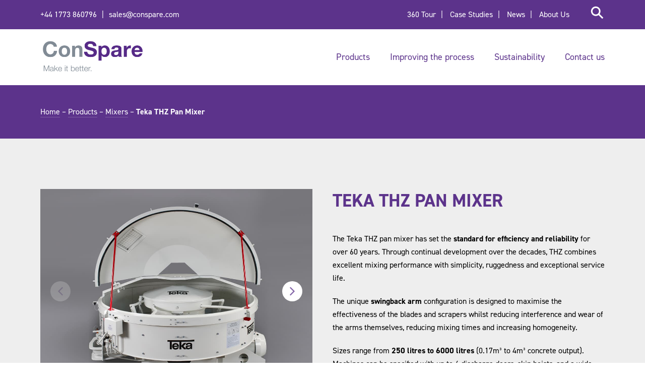

--- FILE ---
content_type: text/html; charset=UTF-8
request_url: https://conspare.com/products/mixers/teka-thz-pan-mixer/
body_size: 16257
content:
<!doctype html>
<html lang="en-US" prefix="og: https://ogp.me/ns#">

	<head>
    <meta charset="utf-8">
    <meta name="viewport" content="width=device-width, initial-scale=1">

    
	<link rel="preconnect" href="https://fonts.googleapis.com">
	<link rel="preconnect" href="https://fonts.gstatic.com" crossorigin>

    
    <script>(function(w,d,s,l,i){w[l]=w[l]||[];w[l].push({'gtm.start': new Date().getTime(),event:'gtm.js'});var f=d.getElementsByTagName(s)[0], j=d.createElement(s),dl=l!='dataLayer'?'&l='+l:'';j.async=true;j.src= 'https://www.googletagmanager.com/gtm.js?id='+i+dl;f.parentNode.insertBefore(j,f); })(window,document,'script','dataLayer','GTM-M72NXN4');</script>

    
	<link href="https://fonts.googleapis.com/icon?family=Material+Icons" rel="stylesheet">
	<link data-minify="1" rel="stylesheet" href="https://conspare.com/content/cache/min/1/mkt4cni.css?ver=1768387160">

    

    
    <link data-minify="1" rel="stylesheet" href="https://conspare.com/content/cache/min/1/dist/css/app.css?ver=1768387160">

    
    <script defer src="/dist/js/manifest.js?id=329d9747146bf53db130c9bfca540a6a"></script>
    <script defer src="/dist/js/vendor.js?id=9b1842dd7aafa0297a4a2954812de5e8"></script>
    <script defer src="/dist/js/app.js?id=2daa2241e1a27ac0a0ac73d7bd1ac567"></script>

    <script defer type='text/javascript'>
        window.__lo_site_id = 125661;

        (function() {
        var wa = document.createElement('script'); wa.type = 'text/javascript'; wa.async = true;
        wa.src = 'https://d10lpsik1i8c69.cloudfront.net/w.js';
        var s = document.getElementsByTagName('script')[0]; s.parentNode.insertBefore(wa, s);
         })();
    </script>

    
<!-- Search Engine Optimization by Rank Math PRO - https://rankmath.com/ -->
<title>Teka THZ Pan Mixer - Conspare</title>
<link data-rocket-prefetch href="https://snap.licdn.com" rel="dns-prefetch">
<link data-rocket-prefetch href="https://www.googletagmanager.com" rel="dns-prefetch">
<link data-rocket-prefetch href="https://cdn-cookieyes.com" rel="dns-prefetch">
<link data-rocket-prefetch href="https://d10lpsik1i8c69.cloudfront.net" rel="dns-prefetch">
<link data-rocket-prefetch href="https://fonts.googleapis.com" rel="dns-prefetch">
<link data-rocket-prefetch href="https://unpkg.com" rel="dns-prefetch"><link rel="preload" data-rocket-preload as="image" href="https://conspare.com/content/uploads/2024/02/TEKA-THZ-Image-1200x800-1-375x250.jpg" media="(max-width: 375px)" fetchpriority="high"><link rel="preload" data-rocket-preload as="image" href="https://conspare.com/content/uploads/2024/02/TEKA-THZ-Image-1200x800-1-767x511.jpg" media="(min-width: 375.1px) and (max-width: 767px)" fetchpriority="high"><link rel="preload" data-rocket-preload as="image" href="https://conspare.com/content/uploads/2024/02/TEKA-THZ-Image-1200x800-1-1024x683.jpg" media="(min-width: 767.1px) and (max-width: 1024px)" fetchpriority="high"><link rel="preload" data-rocket-preload as="image" href="https://conspare.com/content/uploads/2024/02/TEKA-THZ-Image-1200x800-1.jpg" media="(min-width: 1024.1px) and (max-width: 1280px)" fetchpriority="high"><link rel="preload" data-rocket-preload as="image" href="https://conspare.com/content/uploads/2024/02/TEKA-THZ-Image-1200x800-1.jpg" media="(min-width: 1280.1px) and (max-width: 1800px)" fetchpriority="high"><link rel="preload" data-rocket-preload as="image" href="https://conspare.com/content/uploads/2024/02/TEKA-THZ-Image-1200x800-1.jpg" media="(min-width: 1800.1px) and (max-width: 2500px)" fetchpriority="high"><link rel="preload" data-rocket-preload as="image" href="https://conspare.com/content/uploads/2024/02/TEKA-THZ-Image-1200x800-1.jpg" media="(min-width: 2500.1px)" fetchpriority="high">
<meta name="robots" content="index, follow, max-snippet:-1, max-video-preview:-1, max-image-preview:large"/>
<link rel="canonical" href="https://conspare.com/products/mixers/teka-thz-pan-mixer/" />
<meta property="og:locale" content="en_US" />
<meta property="og:type" content="article" />
<meta property="og:title" content="Teka THZ Pan Mixer - Conspare" />
<meta property="og:url" content="https://conspare.com/products/mixers/teka-thz-pan-mixer/" />
<meta property="og:site_name" content="Conspare" />
<meta property="og:updated_time" content="2024-11-01T10:07:43+00:00" />
<meta property="og:image" content="https://conspare.com/content/uploads/2023/12/Teka-THZ-Swingback-Arms-Pan-Geometrics-1024x768.jpeg" />
<meta property="og:image:secure_url" content="https://conspare.com/content/uploads/2023/12/Teka-THZ-Swingback-Arms-Pan-Geometrics-1024x768.jpeg" />
<meta property="og:image:width" content="1024" />
<meta property="og:image:height" content="768" />
<meta property="og:image:alt" content="Teka THZ Pan Mixer" />
<meta property="og:image:type" content="image/jpeg" />
<meta property="article:published_time" content="2023-12-12T16:49:47+00:00" />
<meta property="article:modified_time" content="2024-11-01T10:07:43+00:00" />
<meta property="article:published_time" content="2023-12-12T16:49:47+00:00" />
<meta property="article:modified_time" content="2024-11-01T10:07:43+00:00" />
<meta property="og:video" content="https://conspare.com/content/uploads/2024/11/TEKA-THZ-PAN-MIXER-Website.mp4" />
<meta property="ya:ovs:upload_date" content="2023-12-12GMT+000016:49:47+00:00" />
<meta property="ya:ovs:allow_embed" content="false" />
<meta name="twitter:card" content="summary_large_image" />
<meta name="twitter:title" content="Teka THZ Pan Mixer - Conspare" />
<meta name="twitter:image" content="https://conspare.com/content/uploads/2023/12/Teka-THZ-Swingback-Arms-Pan-Geometrics-1024x768.jpeg" />
<meta name="twitter:label1" content="Time to read" />
<meta name="twitter:data1" content="Less than a minute" />
<script type="application/ld+json" class="rank-math-schema-pro">{"@context":"https://schema.org","@graph":[{"@type":["Person","Organization"],"@id":"https://conspare.com/#person","name":"Conspare"},{"@type":"WebSite","@id":"https://conspare.com/#website","url":"https://conspare.com","name":"Conspare","publisher":{"@id":"https://conspare.com/#person"},"inLanguage":"en-US"},{"@type":"ImageObject","@id":"https://conspare.com/content/uploads/2023/12/Teka-THZ-Swingback-Arms-Pan-Geometrics.jpeg","url":"https://conspare.com/content/uploads/2023/12/Teka-THZ-Swingback-Arms-Pan-Geometrics.jpeg","width":"2048","height":"1536","inLanguage":"en-US"},{"@type":"BreadcrumbList","@id":"https://conspare.com/products/mixers/teka-thz-pan-mixer/#breadcrumb","itemListElement":[{"@type":"ListItem","position":"1","item":{"@id":"http://conspare.localhost","name":"Home"}},{"@type":"ListItem","position":"2","item":{"@id":"https://conspare.com/products/","name":"Products"}},{"@type":"ListItem","position":"3","item":{"@id":"https://conspare.com/products/mixers/","name":"Mixers"}},{"@type":"ListItem","position":"4","item":{"@id":"https://conspare.com/products/mixers/teka-thz-pan-mixer/","name":"Teka THZ Pan Mixer"}}]},{"@type":"WebPage","@id":"https://conspare.com/products/mixers/teka-thz-pan-mixer/#webpage","url":"https://conspare.com/products/mixers/teka-thz-pan-mixer/","name":"Teka THZ Pan Mixer - Conspare","datePublished":"2023-12-12T16:49:47+00:00","dateModified":"2024-11-01T10:07:43+00:00","isPartOf":{"@id":"https://conspare.com/#website"},"primaryImageOfPage":{"@id":"https://conspare.com/content/uploads/2023/12/Teka-THZ-Swingback-Arms-Pan-Geometrics.jpeg"},"inLanguage":"en-US","breadcrumb":{"@id":"https://conspare.com/products/mixers/teka-thz-pan-mixer/#breadcrumb"}},{"@type":"Person","@id":"https://conspare.com/author/pm/","name":"pm","url":"https://conspare.com/author/pm/","image":{"@type":"ImageObject","@id":"https://secure.gravatar.com/avatar/2ab4498616e9f8694ccd6cc4a18aeb5e179529b8431b54e30c7e097fc7469392?s=96&amp;d=mm&amp;r=g","url":"https://secure.gravatar.com/avatar/2ab4498616e9f8694ccd6cc4a18aeb5e179529b8431b54e30c7e097fc7469392?s=96&amp;d=mm&amp;r=g","caption":"pm","inLanguage":"en-US"},"sameAs":["http://conspare.localhost/wp"]},{"headline":"Teka THZ Pan Mixer - Conspare","datePublished":"2023-12-12T16:49:47+00:00","dateModified":"2024-11-01T10:07:43+00:00","image":{"@id":"https://conspare.com/content/uploads/2023/12/Teka-THZ-Swingback-Arms-Pan-Geometrics.jpeg"},"author":{"@id":"https://conspare.com/author/pm/","name":"pm"},"@type":"Article","name":"Teka THZ Pan Mixer - Conspare","@id":"https://conspare.com/products/mixers/teka-thz-pan-mixer/#schema-5412","isPartOf":{"@id":"https://conspare.com/products/mixers/teka-thz-pan-mixer/#webpage"},"publisher":{"@id":"https://conspare.com/#person"},"inLanguage":"en-US","mainEntityOfPage":{"@id":"https://conspare.com/products/mixers/teka-thz-pan-mixer/#webpage"}},{"headline":"Teka THZ Pan Mixer - Conspare","datePublished":"2023-12-12T16:49:47+00:00","dateModified":"2024-11-01T10:07:43+00:00","image":{"@id":"https://conspare.com/content/uploads/2023/12/Teka-THZ-Swingback-Arms-Pan-Geometrics.jpeg"},"author":{"@id":"https://conspare.com/author/pm/","name":"pm"},"@type":"Article","name":"Teka THZ Pan Mixer - Conspare","@id":"https://conspare.com/products/mixers/teka-thz-pan-mixer/#schema-5416","isPartOf":{"@id":"https://conspare.com/products/mixers/teka-thz-pan-mixer/#webpage"},"publisher":{"@id":"https://conspare.com/#person"},"inLanguage":"en-US","mainEntityOfPage":{"@id":"https://conspare.com/products/mixers/teka-thz-pan-mixer/#webpage"}},{"@type":"VideoObject","name":"Teka THZ Pan Mixer - Conspare","uploadDate":"2023-12-12T16:49:47+00:00","thumbnailUrl":"https://conspare.com/content/uploads/2023/12/Teka-THZ-Swingback-Arms-Pan-Geometrics.jpeg","contentUrl":"https://conspare.com/content/uploads/2024/11/TEKA-THZ-PAN-MIXER-Website.mp4","width":"1920","height":"1080","isFamilyFriendly":"True","@id":"https://conspare.com/products/mixers/teka-thz-pan-mixer/#schema-19734","isPartOf":{"@id":"https://conspare.com/products/mixers/teka-thz-pan-mixer/#webpage"},"publisher":{"@id":"https://conspare.com/#person"},"inLanguage":"en-US"}]}</script>
<!-- /Rank Math WordPress SEO plugin -->


<style id='wp-img-auto-sizes-contain-inline-css'>
img:is([sizes=auto i],[sizes^="auto," i]){contain-intrinsic-size:3000px 1500px}
/*# sourceURL=wp-img-auto-sizes-contain-inline-css */
</style>
<link rel="icon" href="https://conspare.com/content/uploads/2024/01/cropped-cropped-Conspare_favicon-32x32.png" sizes="32x32">
<link rel="icon" href="https://conspare.com/content/uploads/2024/01/cropped-cropped-Conspare_favicon-192x192.png" sizes="192x192">
<link rel="apple-touch-icon" href="https://conspare.com/content/uploads/2024/01/cropped-cropped-Conspare_favicon-180x180.png">
<meta name="msapplication-TileImage" content="https://conspare.com/content/uploads/2024/01/cropped-cropped-Conspare_favicon-270x270.png">
<meta name="generator" content="WP Rocket 3.20.3" data-wpr-features="wpr_preconnect_external_domains wpr_oci wpr_minify_css wpr_preload_links wpr_desktop" /></head>

	<body class="wp-singular page page-id-1446 page-child parent-pageid-35 wp-theme-radicle teka-thz-pan-mixer">

		<noscript><iframe src="https://www.googletagmanager.com/ns.html?id=GTM-M72NXN4" height="0" width="0" style="display:none;visibility:hidden"></iframe></noscript>

				
		<header  class="c-header">
	<div  class="o-row o-row--none o-row--primary u-pt-half u-pb-half">
		<div  class="o-container">
			<div class="u-flex u-h-center u-space-between@ipad-pro u-v-center">
									<div class="u-flex u-v-center">
													<a href="tel:+44 1773 860796" class="e-link e-link--white e-link--plain e-link u-flex u-v-center">+44 1773 860796</a>
																			<span class="u-ml-half u-mr-half u-font-colour-white">|</span>
							<a href="mailto:sales@conspare.com" class="e-link e-link--white e-link--plain u-flex u-v-center">sales@conspare.com</a>
											</div>
								<div class="u-hide u-flex@ipad-pro u-v-center">
					<nav class="u-mr u-mr-2x@ipad">
		<ul class="o-list-bare u-flex">
							<li class="o-list-bare__item">
																<a href="https://conspare.com/demo-area/" class="e-link e-link--white e-link--plain">360 Tour</a>
									</li>
							<li class="o-list-bare__item">
											<span class="u-ml-half u-mr-half u-font-colour-white">|</span>
																<a href="https://conspare.com/case-studies/" class="e-link e-link--white e-link--plain">Case Studies</a>
									</li>
							<li class="o-list-bare__item">
											<span class="u-ml-half u-mr-half u-font-colour-white">|</span>
																<a href="https://conspare.com/news/" class="e-link e-link--white e-link--plain">News</a>
									</li>
							<li class="o-list-bare__item">
											<span class="u-ml-half u-mr-half u-font-colour-white">|</span>
																<a href="https://conspare.com/about-us/" class="e-link e-link--white e-link--plain">About Us</a>
									</li>
					</ul>
	</nav>
					<div class="js-search-trigger">
						<ion-icon name="search-sharp" class="c-header__icon u-pointer u-font-colour-white"></ion-icon>
					</div>
				</div>
			</div>
		</div>
	</div>
	<div  class="c-header__search js-search">
		<div  class="o-row o-row--none o-row--primary u-pb">
			<div  class="o-container">
				<form action="/" class="u-flex u-wrap u-pos-rel u-v-center">
					<input type="text" name="s" placeholder="Search..." class="u-width-1/1 u-width-4/5@ipad">
					<button class="u-width-1/1 u-width-1/5@ipad">Submit</button>
				</form>
			</div>
		</div>
	</div>
	<div  class="o-row o-row--white o-row--none u-pt u-pb">
		<div  class="o-container u-flex u-v-center">
			<div class="u-width-1/3">
									<div class="c-header__logo">
						<a href="/" class="u-flex">
							<picture class="u-width-1/1@ipad-pro">
            <source media="(max-width: 375px)" srcset="https://conspare.com/content/uploads/2023/11/conspare_full_logo_colour-375x129.png">
        <img class=""
        src="https://conspare.com/content/uploads/2023/11/conspare_full_logo_colour-375x129.png"
        alt="conspare_full_logo_colour"
         fetchpriority="high "          loading="lazy" 	>
</picture>
						</a>
					</div>
							</div>
			<div class="u-width-2/3 u-flex u-h-right">
				<nav class="c-menu c-menu--white u-hide u-show@ipad-pro">
		<ul class="o-list-bare u-flex u-v-center">
							<li class="o-list-bare__item c-menu__item u-flex u-v-center u-pos-rel u-pt u-pb">

											<a href="https://conspare.com/products/" class="e-link e-link--primary e-link--large e-link--plain">Products</a>
					
									</li>
							<li class="o-list-bare__item c-menu__item u-flex u-v-center u-pos-rel u-pt u-pb u-ml u-ml-2x@ipad">

											<a href="https://conspare.com/improving-the-process/" class="e-link e-link--primary e-link--large e-link--plain">Improving the process</a>
					
									</li>
							<li class="o-list-bare__item c-menu__item u-flex u-v-center u-pos-rel u-pt u-pb u-ml u-ml-2x@ipad">

											<a href="https://conspare.com/sustainability/" class="e-link e-link--primary e-link--large e-link--plain">Sustainability</a>
					
									</li>
							<li class="o-list-bare__item c-menu__item u-flex u-v-center u-pos-rel u-pt u-pb u-ml u-ml-2x@ipad">

											<a href="https://conspare.com/contact-us/" class="e-link e-link--primary e-link--large e-link--plain">Contact us</a>
					
									</li>
					</ul>
	</nav>
				<div class="u-flex u-v-center u-hide@ipad-pro">
					<div class="u-flex u-mr js-mobile-menu-trigger">
						<ion-icon name="menu-sharp" class="c-header__icon u-pointer u-font-colour-primary"></ion-icon>
					</div>
					<div class="u-flex js-search-trigger">
						<ion-icon name="search-sharp" class="c-header__icon u-pointer u-font-colour-primary"></ion-icon>
					</div>
				</div>
			</div>
		</div>
	</div>
</header>

<nav class="c-menu c-menu--mobile js-mobile-menu">
		<ul class="o-list-bare">
							<li class="o-list-bare__item c-menu__item u-flex u-v-center u-wrap u-space-between">
											<a href="https://conspare.com/products/" class="e-link e-link--primary e-link--plain e-link--bold u-px u-px-2x@ipad u-py-half">Products</a>
														</li>
							<li class="o-list-bare__item c-menu__item u-flex u-v-center u-wrap u-space-between">
											<a href="https://conspare.com/improving-the-process/" class="e-link e-link--primary e-link--plain e-link--bold u-px u-px-2x@ipad u-py-half">Improving the process</a>
														</li>
							<li class="o-list-bare__item c-menu__item u-flex u-v-center u-wrap u-space-between">
											<a href="https://conspare.com/sustainability/" class="e-link e-link--primary e-link--plain e-link--bold u-px u-px-2x@ipad u-py-half">Sustainability</a>
														</li>
							<li class="o-list-bare__item c-menu__item u-flex u-v-center u-wrap u-space-between">
											<a href="https://conspare.com/contact-us/" class="e-link e-link--primary e-link--plain e-link--bold u-px u-px-2x@ipad u-py-half">Contact us</a>
														</li>
										<li class="o-list-bare__item c-menu__item u-flex u-v-center u-wrap u-space-between">
											<a href="https://conspare.com/demo-area/" class="e-link e-link--primary e-link--plain e-link--bold u-px u-px-2x@ipad u-py-half">360 Tour</a>
														</li>
							<li class="o-list-bare__item c-menu__item u-flex u-v-center u-wrap u-space-between">
											<a href="https://conspare.com/case-studies/" class="e-link e-link--primary e-link--plain e-link--bold u-px u-px-2x@ipad u-py-half">Case Studies</a>
														</li>
							<li class="o-list-bare__item c-menu__item u-flex u-v-center u-wrap u-space-between">
											<a href="https://conspare.com/news/" class="e-link e-link--primary e-link--plain e-link--bold u-px u-px-2x@ipad u-py-half">News</a>
														</li>
							<li class="o-list-bare__item c-menu__item u-flex u-v-center u-wrap u-space-between">
											<a href="https://conspare.com/about-us/" class="e-link e-link--primary e-link--plain e-link--bold u-px u-px-2x@ipad u-py-half">About Us</a>
														</li>
					</ul>
	</nav>
			<section  class="o-row o-row--primary o-row--small u-hide u-show@ipad-pro">
		<div  class="o-container">
			<div  class="e-breadcrumb e-breadcrumb--white">
				<nav aria-label="breadcrumbs" class="rank-math-breadcrumb"><p><a href="http://conspare.localhost" target="_blank" rel="noopener">Home</a><span class="separator"> &ndash; </span><a href="https://conspare.com/products/">Products</a><span class="separator"> &ndash; </span><a href="https://conspare.com/products/mixers/">Mixers</a><span class="separator"> &ndash; </span><span class="last">Teka THZ Pan Mixer</span></p></nav>
			</div>
		</div>
	</section>

<section  class="o-row o-row--grey">
	<div  class="o-container">
		<div  class="o-layout o-layout--gutter c-gallery">
			<div class="o-layout__item u-width-1/1 u-width-1/2@ipad-pro u-pos-rel">
				<div class="u-pos-sticky">
					<div class="splide js-product-gallery-main">
						<div class="splide__track">
							<div class="splide__list">
																	<div class="splide__slide">
										<picture class="e-media e-media--4-3">
            <source media="(max-width: 375px)" srcset="https://conspare.com/content/uploads/2024/02/TEKA-THZ-Image-1200x800-1-375x250.jpg">
            <source media="(max-width: 767px)" srcset="https://conspare.com/content/uploads/2024/02/TEKA-THZ-Image-1200x800-1-767x511.jpg">
            <source media="(max-width: 1024px)" srcset="https://conspare.com/content/uploads/2024/02/TEKA-THZ-Image-1200x800-1-1024x683.jpg">
            <source media="(max-width: 1280px)" srcset="https://conspare.com/content/uploads/2024/02/TEKA-THZ-Image-1200x800-1.jpg">
            <source media="(max-width: 1800px)" srcset="https://conspare.com/content/uploads/2024/02/TEKA-THZ-Image-1200x800-1.jpg">
            <source media="(max-width: 2500px)" srcset="https://conspare.com/content/uploads/2024/02/TEKA-THZ-Image-1200x800-1.jpg">
        <img fetchpriority="high" decoding="async" class="e-media e-media--cover"
        src="https://conspare.com/content/uploads/2024/02/TEKA-THZ-Image-1200x800-1.jpg"
        alt="TEKA THZ Image 1200&amp;#215;800"
                 loading="lazy" 	>
</picture>
									</div>
																	<div class="splide__slide">
										<picture class="e-media e-media--4-3">
            <source media="(max-width: 375px)" srcset="https://conspare.com/content/uploads/2023/12/Teka-THZ-Swingback-Arms-Pan-Geometrics-375x281.jpeg">
            <source media="(max-width: 767px)" srcset="https://conspare.com/content/uploads/2023/12/Teka-THZ-Swingback-Arms-Pan-Geometrics-767x575.jpeg">
            <source media="(max-width: 1024px)" srcset="https://conspare.com/content/uploads/2023/12/Teka-THZ-Swingback-Arms-Pan-Geometrics-1024x768.jpeg">
            <source media="(max-width: 1280px)" srcset="https://conspare.com/content/uploads/2023/12/Teka-THZ-Swingback-Arms-Pan-Geometrics-1280x960.jpeg">
            <source media="(max-width: 1800px)" srcset="https://conspare.com/content/uploads/2023/12/Teka-THZ-Swingback-Arms-Pan-Geometrics-1800x1350.jpeg">
            <source media="(max-width: 2500px)" srcset="https://conspare.com/content/uploads/2023/12/Teka-THZ-Swingback-Arms-Pan-Geometrics.jpeg">
        <img decoding="async" class="e-media e-media--cover"
        src="https://conspare.com/content/uploads/2023/12/Teka-THZ-Swingback-Arms-Pan-Geometrics.jpeg"
        alt="Teka-THZ-Swingback-Arms-Pan-Geometrics"
                 loading="lazy" 	>
</picture>
									</div>
																	<div class="splide__slide">
										<picture class="e-media e-media--4-3">
            <source media="(max-width: 375px)" srcset="https://conspare.com/content/uploads/2024/02/Teka-THZ-Mixer-Readymix-Plant-375x281.jpg">
            <source media="(max-width: 767px)" srcset="https://conspare.com/content/uploads/2024/02/Teka-THZ-Mixer-Readymix-Plant-767x575.jpg">
            <source media="(max-width: 1024px)" srcset="https://conspare.com/content/uploads/2024/02/Teka-THZ-Mixer-Readymix-Plant.jpg">
            <source media="(max-width: 1280px)" srcset="https://conspare.com/content/uploads/2024/02/Teka-THZ-Mixer-Readymix-Plant.jpg">
            <source media="(max-width: 1800px)" srcset="https://conspare.com/content/uploads/2024/02/Teka-THZ-Mixer-Readymix-Plant.jpg">
            <source media="(max-width: 2500px)" srcset="https://conspare.com/content/uploads/2024/02/Teka-THZ-Mixer-Readymix-Plant.jpg">
        <img decoding="async" class="e-media e-media--cover"
        src="https://conspare.com/content/uploads/2024/02/Teka-THZ-Mixer-Readymix-Plant.jpg"
        alt="Teka THZ Mixer Readymix Plant"
                 loading="lazy" 	>
</picture>
									</div>
																	<div class="splide__slide">
										<picture class="e-media e-media--4-3">
            <source media="(max-width: 375px)" srcset="https://conspare.com/content/uploads/2024/02/Teka-THZ-Internal-Image-1200x800-1-375x250.jpg">
            <source media="(max-width: 767px)" srcset="https://conspare.com/content/uploads/2024/02/Teka-THZ-Internal-Image-1200x800-1-767x511.jpg">
            <source media="(max-width: 1024px)" srcset="https://conspare.com/content/uploads/2024/02/Teka-THZ-Internal-Image-1200x800-1-1024x683.jpg">
            <source media="(max-width: 1280px)" srcset="https://conspare.com/content/uploads/2024/02/Teka-THZ-Internal-Image-1200x800-1.jpg">
            <source media="(max-width: 1800px)" srcset="https://conspare.com/content/uploads/2024/02/Teka-THZ-Internal-Image-1200x800-1.jpg">
            <source media="(max-width: 2500px)" srcset="https://conspare.com/content/uploads/2024/02/Teka-THZ-Internal-Image-1200x800-1.jpg">
        <img decoding="async" class="e-media e-media--cover"
        src="https://conspare.com/content/uploads/2024/02/Teka-THZ-Internal-Image-1200x800-1.jpg"
        alt="Teka THZ Internal Image 1200&amp;#215;800"
                 loading="lazy" 	>
</picture>
									</div>
															</div>
						</div>
						<div class="splide__arrows e-slider-arrows u-flex u-space-between u-p">
							<button class="splide__arrow splide__arrow--prev e-slider-arrow e-slider-arrow--white">
								<ion-icon name="chevron-back-outline"></ion-icon>
							</button>
							<button class="splide__arrow splide__arrow--next e-slider-arrow e-slider-arrow--white">
								<ion-icon name="chevron-forward-outline"></ion-icon>
							</button>
						</div>
					</div>

					<div class="splide js-product-gallery-thumb u-mt">
						<div class="splide__track">
							<div class="splide__list">
																	<div class="c-gallery__thumbnail splide__slide">
										<picture class="e-media e-media--4-3">
            <source media="(max-width: 375px)" srcset="https://conspare.com/content/uploads/2024/02/TEKA-THZ-Image-1200x800-1-375x250.jpg">
            <source media="(max-width: 767px)" srcset="https://conspare.com/content/uploads/2024/02/TEKA-THZ-Image-1200x800-1-767x511.jpg">
            <source media="(max-width: 1024px)" srcset="https://conspare.com/content/uploads/2024/02/TEKA-THZ-Image-1200x800-1-1024x683.jpg">
            <source media="(max-width: 1280px)" srcset="https://conspare.com/content/uploads/2024/02/TEKA-THZ-Image-1200x800-1.jpg">
            <source media="(max-width: 1800px)" srcset="https://conspare.com/content/uploads/2024/02/TEKA-THZ-Image-1200x800-1.jpg">
            <source media="(max-width: 2500px)" srcset="https://conspare.com/content/uploads/2024/02/TEKA-THZ-Image-1200x800-1.jpg">
        <img decoding="async" class="e-media e-media--cover"
        src="https://conspare.com/content/uploads/2024/02/TEKA-THZ-Image-1200x800-1.jpg"
        alt="TEKA THZ Image 1200&amp;#215;800"
                 loading="lazy" 	>
</picture>
									</div>
																	<div class="c-gallery__thumbnail splide__slide">
										<picture class="e-media e-media--4-3">
            <source media="(max-width: 375px)" srcset="https://conspare.com/content/uploads/2023/12/Teka-THZ-Swingback-Arms-Pan-Geometrics-375x281.jpeg">
            <source media="(max-width: 767px)" srcset="https://conspare.com/content/uploads/2023/12/Teka-THZ-Swingback-Arms-Pan-Geometrics-767x575.jpeg">
            <source media="(max-width: 1024px)" srcset="https://conspare.com/content/uploads/2023/12/Teka-THZ-Swingback-Arms-Pan-Geometrics-1024x768.jpeg">
            <source media="(max-width: 1280px)" srcset="https://conspare.com/content/uploads/2023/12/Teka-THZ-Swingback-Arms-Pan-Geometrics-1280x960.jpeg">
            <source media="(max-width: 1800px)" srcset="https://conspare.com/content/uploads/2023/12/Teka-THZ-Swingback-Arms-Pan-Geometrics-1800x1350.jpeg">
            <source media="(max-width: 2500px)" srcset="https://conspare.com/content/uploads/2023/12/Teka-THZ-Swingback-Arms-Pan-Geometrics.jpeg">
        <img decoding="async" class="e-media e-media--cover"
        src="https://conspare.com/content/uploads/2023/12/Teka-THZ-Swingback-Arms-Pan-Geometrics.jpeg"
        alt="Teka-THZ-Swingback-Arms-Pan-Geometrics"
                 loading="lazy" 	>
</picture>
									</div>
																	<div class="c-gallery__thumbnail splide__slide">
										<picture class="e-media e-media--4-3">
            <source media="(max-width: 375px)" srcset="https://conspare.com/content/uploads/2024/02/Teka-THZ-Mixer-Readymix-Plant-375x281.jpg">
            <source media="(max-width: 767px)" srcset="https://conspare.com/content/uploads/2024/02/Teka-THZ-Mixer-Readymix-Plant-767x575.jpg">
            <source media="(max-width: 1024px)" srcset="https://conspare.com/content/uploads/2024/02/Teka-THZ-Mixer-Readymix-Plant.jpg">
            <source media="(max-width: 1280px)" srcset="https://conspare.com/content/uploads/2024/02/Teka-THZ-Mixer-Readymix-Plant.jpg">
            <source media="(max-width: 1800px)" srcset="https://conspare.com/content/uploads/2024/02/Teka-THZ-Mixer-Readymix-Plant.jpg">
            <source media="(max-width: 2500px)" srcset="https://conspare.com/content/uploads/2024/02/Teka-THZ-Mixer-Readymix-Plant.jpg">
        <img decoding="async" class="e-media e-media--cover"
        src="https://conspare.com/content/uploads/2024/02/Teka-THZ-Mixer-Readymix-Plant.jpg"
        alt="Teka THZ Mixer Readymix Plant"
                 loading="lazy" 	>
</picture>
									</div>
																	<div class="c-gallery__thumbnail splide__slide">
										<picture class="e-media e-media--4-3">
            <source media="(max-width: 375px)" srcset="https://conspare.com/content/uploads/2024/02/Teka-THZ-Internal-Image-1200x800-1-375x250.jpg">
            <source media="(max-width: 767px)" srcset="https://conspare.com/content/uploads/2024/02/Teka-THZ-Internal-Image-1200x800-1-767x511.jpg">
            <source media="(max-width: 1024px)" srcset="https://conspare.com/content/uploads/2024/02/Teka-THZ-Internal-Image-1200x800-1-1024x683.jpg">
            <source media="(max-width: 1280px)" srcset="https://conspare.com/content/uploads/2024/02/Teka-THZ-Internal-Image-1200x800-1.jpg">
            <source media="(max-width: 1800px)" srcset="https://conspare.com/content/uploads/2024/02/Teka-THZ-Internal-Image-1200x800-1.jpg">
            <source media="(max-width: 2500px)" srcset="https://conspare.com/content/uploads/2024/02/Teka-THZ-Internal-Image-1200x800-1.jpg">
        <img decoding="async" class="e-media e-media--cover"
        src="https://conspare.com/content/uploads/2024/02/Teka-THZ-Internal-Image-1200x800-1.jpg"
        alt="Teka THZ Internal Image 1200&amp;#215;800"
                 loading="lazy" 	>
</picture>
									</div>
															</div>
						</div>
					</div>
				</div>
			</div>
			<div class="o-layout__item u-width-1/1 u-width-1/2@ipad-pro u-mt u-mt-0@ipad-pro">
									<h2 class="e-heading e-heading--primary e-heading--two">TEKA THZ PAN MIXER</h2>
													<div class="c-editable u-mt u-mt-2x@ipad"><p>The Teka THZ pan mixer has set the <strong>standard for efficiency and reliability</strong> for over 60 years. Through continual development over the decades, THZ combines excellent mixing performance with simplicity, ruggedness and exceptional service life.</p>
<p>The unique <strong>swingback arm</strong> configuration is designed to maximise the effectiveness of the blades and scrapers whilst reducing interference and wear of the arms themselves, reducing mixing times and increasing homogeneity.</p>
<p>Sizes range from <strong>250 litres to 6000 litres</strong> (0.17m³ to 4m³ concrete output). Machines can be specified with up to 4 discharge doors, skip hoists, and a wide range of mixer wear plates and wear parts.</p>
<p>To get the most from your investment in a new mixer, you can also specify:</p>
<ul>
<li><a href="https://conspare.com/products/mixer-cleaning/walter-mixer-washout-systems/" target="_blank" rel="noopener">Automated mixer cleaning – Walter Washout Systems</a></li>
<li><a href="https://conspare.com/products/filters-filter-spares/mixer-venting-filters/" target="_blank" rel="noopener">Dust control – CDX mixer venting filter</a></li>
<li><a href="https://conspare.com/products/moisture-measurement/mixer-moisture-measurement-hydronix-hydro-mix/" target="_blank" rel="noopener">Water control – Hydronix moisture measurement equipment</a></li>
</ul>
</div>
													<a href="https://conspare.com/contact-us/" class="e-btn e-btn--outline e-btn--primary e-btn--full u-mt u-mt-2x@ipad">Contact us</a>
							</div>
		</div>
	</div>
</section>


<section  class="o-row o-row--white c-process u-pos-rel">
		<div  class="o-container">
							<h2 class="e-heading e-heading--primary e-heading--two u-uppercase">An introduction to the THZ</h2>
						<div  class="e-media e-media--video u-mt u-mt-2x@ipad">
				<video src="https://conspare.com/content/uploads/2024/11/TEKA-THZ-PAN-MIXER-Website.mp4" poster="" playsinline controls></video>
			</div>
								</div>
				<div  class="u-darken u-darken--primary u-z-up"></div>
	</section>



<div  class="o-row o-row--white">
	<div  class="o-container">
		<div  class="c-tabs u-flex u-wrap" data-tabs>
			<div class="c-tabs__keys u-width-1/1 u-width-1/2@ipad-pro u-width-1/3@laptop u-flex@ipad-pro u-hide u-wrap u-as-top">
									<div class="c-tabs__key u-px u-py-half u-p@ipad u-uppercase u-font-bold u-uppercase u-width-1/1 u-as-top" data-tabs-key>
						DOWNLOADS
					</div>
							</div>
			<div data-wrapper class="u-width-1/1 u-width-1/2@ipad-pro u-width-2/3@laptop c-tabs__wrapper u-pos-rel">
									<div class="c-tabs__item">
						<div class="c-tabs__accordion u-px u-py-half u-p@ipad u-hide@ipad-pro u-font-bold u-uppercase" data-title="DOWNLOADS" data-tabs-accordion></div>
						<div class="c-tabs__content u-width-1/1" data-tabs-tab>
							<div class="u-p u-p-2x@ipad">
								<div class="c-editable"><h4>DOWNLOADS</h4>
<p><a href="https://conspare.com/content/uploads/2023/12/Teka-THZ-Pan-Mixer-Brochure.pdf">Teka THZ Pan Mixer Brochure</a></p>
</div>
							</div>
						</div>
					</div>
							</div>
		</div>
	</div>
</div>


<section  class="o-row o-row--grey">
	<div  class="o-container">
					<h2 class="e-heading e-heading--two e-heading--primary">Related Products</h2>
				<div  class="o-layout o-layout--gutter u-mt u-mt-2x@ipad">
							<div class="o-layout__item o-layout__item--1 o-layout__item--2@ipad o-layout__item--3@laptop u-width-1/1 u-width-1/2@ipad u-width-1/3@laptop u-mt u-mt-2x@ipad">
											<article class="c-card c-card--primary u-p u-p-2x@ipad u-pos-rel">
	<div class="u-above">
		<a href="https://conspare.com/products/mixer-wear-parts-spare-parts/pan-mixer-spares/" class="e-link e-link--plain">
			<h3 class="e-heading e-heading--four e-heading--white u-uppercase u-tac u-mt u-mt-2x@ipad u-mt-3x@laptop js-product-title">Pan Mixer Spares</h3>
		</a>
		<div class="c-editable c-editable--white u-mt u-tac js-product-description"></div>
		<a href="https://conspare.com/products/mixer-wear-parts-spare-parts/pan-mixer-spares/" class="e-btn e-btn--white e-btn--outline e-btn--full u-mt u-mt-2x@ipad">View Product</a>
	</div>
			<picture class="e-media e-media--cover">
            <source media="(max-width: 375px)" srcset="https://conspare.com/content/uploads/2023/12/UltraTungsten-pan-mixer-AP-375x281.jpeg">
            <source media="(max-width: 767px)" srcset="https://conspare.com/content/uploads/2023/12/UltraTungsten-pan-mixer-AP.jpeg">
            <source media="(max-width: 1024px)" srcset="https://conspare.com/content/uploads/2023/12/UltraTungsten-pan-mixer-AP.jpeg">
            <source media="(max-width: 1280px)" srcset="https://conspare.com/content/uploads/2023/12/UltraTungsten-pan-mixer-AP.jpeg">
            <source media="(max-width: 1800px)" srcset="https://conspare.com/content/uploads/2023/12/UltraTungsten-pan-mixer-AP.jpeg">
            <source media="(max-width: 2500px)" srcset="https://conspare.com/content/uploads/2023/12/UltraTungsten-pan-mixer-AP.jpeg">
        <img decoding="async" class="e-media e-media--cover"
        src="https://conspare.com/content/uploads/2023/12/UltraTungsten-pan-mixer-AP.jpeg"
        alt="UltraTungsten-pan-mixer-AP"
                 loading="lazy" 	>
</picture>
		<div class="u-darken"></div>
	</article>
									</div>
							<div class="o-layout__item o-layout__item--1 o-layout__item--2@ipad o-layout__item--3@laptop u-width-1/1 u-width-1/2@ipad u-width-1/3@laptop u-mt u-mt-2x@ipad">
											<article class="c-card c-card--primary u-p u-p-2x@ipad u-pos-rel">
	<div class="u-above">
		<a href="https://conspare.com/products/mixer-cleaning/walter-mixer-washout-systems/" class="e-link e-link--plain">
			<h3 class="e-heading e-heading--four e-heading--white u-uppercase u-tac u-mt u-mt-2x@ipad u-mt-3x@laptop js-product-title">Walter Mixer Washout Systems</h3>
		</a>
		<div class="c-editable c-editable--white u-mt u-tac js-product-description"></div>
		<a href="https://conspare.com/products/mixer-cleaning/walter-mixer-washout-systems/" class="e-btn e-btn--white e-btn--outline e-btn--full u-mt u-mt-2x@ipad">View Product</a>
	</div>
			<picture class="e-media e-media--cover">
            <source media="(max-width: 375px)" srcset="https://conspare.com/content/uploads/2023/12/Walter-Heads-in-Pan-Mixer-Mixer-Washout-A2b-375x281.jpeg">
            <source media="(max-width: 767px)" srcset="https://conspare.com/content/uploads/2023/12/Walter-Heads-in-Pan-Mixer-Mixer-Washout-A2b.jpeg">
            <source media="(max-width: 1024px)" srcset="https://conspare.com/content/uploads/2023/12/Walter-Heads-in-Pan-Mixer-Mixer-Washout-A2b.jpeg">
            <source media="(max-width: 1280px)" srcset="https://conspare.com/content/uploads/2023/12/Walter-Heads-in-Pan-Mixer-Mixer-Washout-A2b.jpeg">
            <source media="(max-width: 1800px)" srcset="https://conspare.com/content/uploads/2023/12/Walter-Heads-in-Pan-Mixer-Mixer-Washout-A2b.jpeg">
            <source media="(max-width: 2500px)" srcset="https://conspare.com/content/uploads/2023/12/Walter-Heads-in-Pan-Mixer-Mixer-Washout-A2b.jpeg">
        <img decoding="async" class="e-media e-media--cover"
        src="https://conspare.com/content/uploads/2023/12/Walter-Heads-in-Pan-Mixer-Mixer-Washout-A2b.jpeg"
        alt="Walter-Heads-in-Pan-Mixer-Mixer-Washout-A2b"
                 loading="lazy" 	>
</picture>
		<div class="u-darken"></div>
	</article>
									</div>
							<div class="o-layout__item o-layout__item--1 o-layout__item--2@ipad o-layout__item--3@laptop u-width-1/1 u-width-1/2@ipad u-width-1/3@laptop u-mt u-mt-2x@ipad">
											<article class="c-card c-card--primary u-p u-p-2x@ipad u-pos-rel">
	<div class="u-above">
		<a href="https://conspare.com/products/filters-filter-spares/mixer-venting-filters/" class="e-link e-link--plain">
			<h3 class="e-heading e-heading--four e-heading--white u-uppercase u-tac u-mt u-mt-2x@ipad u-mt-3x@laptop js-product-title">Mixer Venting Filters</h3>
		</a>
		<div class="c-editable c-editable--white u-mt u-tac js-product-description"></div>
		<a href="https://conspare.com/products/filters-filter-spares/mixer-venting-filters/" class="e-btn e-btn--white e-btn--outline e-btn--full u-mt u-mt-2x@ipad">View Product</a>
	</div>
			<picture class="e-media e-media--cover">
            <source media="(max-width: 375px)" srcset="https://conspare.com/content/uploads/2023/12/CDX-12.5-In-Situ-1-375x281.jpg">
            <source media="(max-width: 767px)" srcset="https://conspare.com/content/uploads/2023/12/CDX-12.5-In-Situ-1-767x575.jpg">
            <source media="(max-width: 1024px)" srcset="https://conspare.com/content/uploads/2023/12/CDX-12.5-In-Situ-1-1024x768.jpg">
            <source media="(max-width: 1280px)" srcset="https://conspare.com/content/uploads/2023/12/CDX-12.5-In-Situ-1.jpg">
            <source media="(max-width: 1800px)" srcset="https://conspare.com/content/uploads/2023/12/CDX-12.5-In-Situ-1.jpg">
            <source media="(max-width: 2500px)" srcset="https://conspare.com/content/uploads/2023/12/CDX-12.5-In-Situ-1.jpg">
        <img decoding="async" class="e-media e-media--cover"
        src="https://conspare.com/content/uploads/2023/12/CDX-12.5-In-Situ-1.jpg"
        alt="CDX-12.5-In-Situ-1"
                 loading="lazy" 	>
</picture>
		<div class="u-darken"></div>
	</article>
									</div>
					</div>
	</div>
</section>


<section  class="o-row o-row--white c-form">
		<div  class="o-container">
			<div  class="c-card c-card--border u-p u-p-2x@ipad u-p-4x@laptop u-pos-rel">
									<div class="u-flex u-h-center u-tac">
						<h2 class="e-heading e-heading--two e-heading--primary">Send us an enquiry</h2>
					</div>
								<div class="e-form u-mt u-mt-2x@ipad">
					<noscript class="ninja-forms-noscript-message">
	Notice: JavaScript is required for this content.</noscript>
<div id="nf-form-1-cont" class="nf-form-cont" aria-live="polite" aria-labelledby="nf-form-title-1" aria-describedby="nf-form-errors-1" role="form">

    <div class="nf-loading-spinner"></div>

</div>
        <!-- That data is being printed as a workaround to page builders reordering the order of the scripts loaded-->
        <script>var formDisplay=1;var nfForms=nfForms||[];var form=[];form.id='1';form.settings={"objectType":"Form Setting","editActive":true,"title":"Contact Me","key":"","created_at":"2023-11-27 16:14:56","default_label_pos":"above","conditions":[],"show_title":0,"clear_complete":"1","hide_complete":0,"wrapper_class":"","element_class":"","add_submit":"1","logged_in":"","not_logged_in_msg":"","sub_limit_number":"","sub_limit_msg":"","calculations":[],"formContentData":["full_name_1701342357877","company_1701342388378","email","phone_1701342364988","message","i_agree_that_my_data_can_be_stored_and_used_for_email_communication_1701342427901","spam_1747831002882","submit"],"container_styles_background-color":"","container_styles_border":"","container_styles_border-style":"","container_styles_border-color":"","container_styles_color":"","container_styles_height":"","container_styles_width":"","container_styles_font-size":"","container_styles_margin":"","container_styles_padding":"","container_styles_display":"","container_styles_float":"","container_styles_show_advanced_css":"0","container_styles_advanced":"","title_styles_background-color":"","title_styles_border":"","title_styles_border-style":"","title_styles_border-color":"","title_styles_color":"","title_styles_height":"","title_styles_width":"","title_styles_font-size":"","title_styles_margin":"","title_styles_padding":"","title_styles_display":"","title_styles_float":"","title_styles_show_advanced_css":"0","title_styles_advanced":"","row_styles_background-color":"","row_styles_border":"","row_styles_border-style":"","row_styles_border-color":"","row_styles_color":"","row_styles_height":"","row_styles_width":"","row_styles_font-size":"","row_styles_margin":"","row_styles_padding":"","row_styles_display":"","row_styles_show_advanced_css":"0","row_styles_advanced":"","row-odd_styles_background-color":"","row-odd_styles_border":"","row-odd_styles_border-style":"","row-odd_styles_border-color":"","row-odd_styles_color":"","row-odd_styles_height":"","row-odd_styles_width":"","row-odd_styles_font-size":"","row-odd_styles_margin":"","row-odd_styles_padding":"","row-odd_styles_display":"","row-odd_styles_show_advanced_css":"0","row-odd_styles_advanced":"","success-msg_styles_background-color":"","success-msg_styles_border":"","success-msg_styles_border-style":"","success-msg_styles_border-color":"","success-msg_styles_color":"","success-msg_styles_height":"","success-msg_styles_width":"","success-msg_styles_font-size":"","success-msg_styles_margin":"","success-msg_styles_padding":"","success-msg_styles_display":"","success-msg_styles_show_advanced_css":"0","success-msg_styles_advanced":"","error_msg_styles_background-color":"","error_msg_styles_border":"","error_msg_styles_border-style":"","error_msg_styles_border-color":"","error_msg_styles_color":"","error_msg_styles_height":"","error_msg_styles_width":"","error_msg_styles_font-size":"","error_msg_styles_margin":"","error_msg_styles_padding":"","error_msg_styles_display":"","error_msg_styles_show_advanced_css":"0","error_msg_styles_advanced":"","allow_public_link":0,"embed_form":"","form_title_heading_level":"3","currency":"","unique_field_error":"A form with this value has already been submitted.","changeEmailErrorMsg":"Please enter a valid email address!","changeDateErrorMsg":"Please enter a valid date!","confirmFieldErrorMsg":"These fields must match!","fieldNumberNumMinError":"Number Min Error","fieldNumberNumMaxError":"Number Max Error","fieldNumberIncrementBy":"Please increment by ","formErrorsCorrectErrors":"Please correct errors before submitting this form.","validateRequiredField":"This is a required field.","honeypotHoneypotError":"Honeypot Error","fieldsMarkedRequired":"Fields marked with an <span class=\"ninja-forms-req-symbol\">*<\/span> are required","drawerDisabled":false,"ninjaForms":"Ninja Forms","fieldTextareaRTEInsertLink":"Insert Link","fieldTextareaRTEInsertMedia":"Insert Media","fieldTextareaRTESelectAFile":"Select a file","formHoneypot":"If you are a human seeing this field, please leave it empty.","fileUploadOldCodeFileUploadInProgress":"File Upload in Progress.","fileUploadOldCodeFileUpload":"FILE UPLOAD","currencySymbol":"&#36;","thousands_sep":",","decimal_point":".","siteLocale":"en_US","dateFormat":"m\/d\/Y","startOfWeek":"1","of":"of","previousMonth":"Previous Month","nextMonth":"Next Month","months":["January","February","March","April","May","June","July","August","September","October","November","December"],"monthsShort":["Jan","Feb","Mar","Apr","May","Jun","Jul","Aug","Sep","Oct","Nov","Dec"],"weekdays":["Sunday","Monday","Tuesday","Wednesday","Thursday","Friday","Saturday"],"weekdaysShort":["Sun","Mon","Tue","Wed","Thu","Fri","Sat"],"weekdaysMin":["Su","Mo","Tu","We","Th","Fr","Sa"],"recaptchaConsentMissing":"reCaptcha validation couldn&#039;t load.","recaptchaMissingCookie":"reCaptcha v3 validation couldn&#039;t load the cookie needed to submit the form.","recaptchaConsentEvent":"Accept reCaptcha cookies before sending the form.","currency_symbol":"","beforeForm":"","beforeFields":"","afterFields":"","afterForm":""};form.fields=[{"objectType":"Field","objectDomain":"fields","editActive":false,"order":1,"idAttribute":"id","label":"Full Name","key":"full_name_1701342357877","type":"textbox","created_at":"2023-11-27 16:14:56","label_pos":"above","required":1,"placeholder":"","default":"","wrapper_class":"","element_class":"","container_class":"","input_limit":"","input_limit_type":"characters","input_limit_msg":"Character(s) left","manual_key":"","disable_input":"","admin_label":"","help_text":"","desc_text":"","disable_browser_autocomplete":"","mask":"","custom_mask":"","wrap_styles_background-color":"","wrap_styles_border":"","wrap_styles_border-style":"","wrap_styles_border-color":"","wrap_styles_color":"","wrap_styles_height":"","wrap_styles_width":"","wrap_styles_font-size":"","wrap_styles_margin":"","wrap_styles_padding":"","wrap_styles_display":"","wrap_styles_float":"","wrap_styles_show_advanced_css":0,"wrap_styles_advanced":"","label_styles_background-color":"","label_styles_border":"","label_styles_border-style":"","label_styles_border-color":"","label_styles_color":"","label_styles_height":"","label_styles_width":"","label_styles_font-size":"","label_styles_margin":"","label_styles_padding":"","label_styles_display":"","label_styles_float":"","label_styles_show_advanced_css":0,"label_styles_advanced":"","element_styles_background-color":"","element_styles_border":"","element_styles_border-style":"","element_styles_border-color":"","element_styles_color":"","element_styles_height":"","element_styles_width":"","element_styles_font-size":"","element_styles_margin":"","element_styles_padding":"","element_styles_display":"","element_styles_float":"","element_styles_show_advanced_css":0,"element_styles_advanced":"","cellcid":"c3362","custom_name_attribute":"","personally_identifiable":"","value":"","id":1,"beforeField":"","afterField":"","parentType":"textbox","element_templates":["textbox","input"],"old_classname":"","wrap_template":"wrap"},{"objectType":"Field","objectDomain":"fields","editActive":false,"order":2,"idAttribute":"id","type":"textbox","label":"Company","key":"company_1701342388378","label_pos":"above","required":1,"default":"","placeholder":"","container_class":"","element_class":"","input_limit":"","input_limit_type":"characters","input_limit_msg":"Character(s) left","manual_key":false,"admin_label":"","help_text":"","mask":"","custom_mask":"","custom_name_attribute":"","personally_identifiable":"","wrap_styles_border":"","wrap_styles_width":"","wrap_styles_margin":"","wrap_styles_padding":"","wrap_styles_float":"","wrap_styles_show_advanced_css":0,"label_styles_border":"","label_styles_width":"","label_styles_font-size":"","label_styles_margin":"","label_styles_padding":"","label_styles_float":"","label_styles_show_advanced_css":0,"element_styles_border":"","element_styles_width":"","element_styles_font-size":"","element_styles_margin":"","element_styles_padding":"","element_styles_float":"","element_styles_show_advanced_css":0,"cellcid":"c3366","value":"","id":5,"beforeField":"","afterField":"","parentType":"textbox","element_templates":["textbox","input"],"old_classname":"","wrap_template":"wrap"},{"objectType":"Field","objectDomain":"fields","editActive":false,"order":3,"idAttribute":"id","label":"Email","key":"email","type":"email","created_at":"2023-11-27 16:14:56","label_pos":"above","required":1,"placeholder":"","default":"","wrapper_class":"","element_class":"","container_class":"","admin_label":"","help_text":"","desc_text":"","wrap_styles_background-color":"","wrap_styles_border":"","wrap_styles_border-style":"","wrap_styles_border-color":"","wrap_styles_color":"","wrap_styles_height":"","wrap_styles_width":"","wrap_styles_font-size":"","wrap_styles_margin":"","wrap_styles_padding":"","wrap_styles_display":"","wrap_styles_float":"","wrap_styles_show_advanced_css":0,"wrap_styles_advanced":"","label_styles_background-color":"","label_styles_border":"","label_styles_border-style":"","label_styles_border-color":"","label_styles_color":"","label_styles_height":"","label_styles_width":"","label_styles_font-size":"","label_styles_margin":"","label_styles_padding":"","label_styles_display":"","label_styles_float":"","label_styles_show_advanced_css":0,"label_styles_advanced":"","element_styles_background-color":"","element_styles_border":"","element_styles_border-style":"","element_styles_border-color":"","element_styles_color":"","element_styles_height":"","element_styles_width":"","element_styles_font-size":"","element_styles_margin":"","element_styles_padding":"","element_styles_display":"","element_styles_float":"","element_styles_show_advanced_css":0,"element_styles_advanced":"","cellcid":"c3369","custom_name_attribute":"email","personally_identifiable":1,"value":"","drawerDisabled":false,"id":2,"beforeField":"","afterField":"","parentType":"email","element_templates":["email","input"],"old_classname":"","wrap_template":"wrap"},{"objectType":"Field","objectDomain":"fields","editActive":false,"order":4,"idAttribute":"id","type":"phone","label":"Phone","key":"phone_1701342364988","label_pos":"above","required":1,"default":"","placeholder":"","container_class":"","element_class":"","input_limit":"","input_limit_type":"characters","input_limit_msg":"Character(s) left","manual_key":false,"admin_label":"","help_text":"","mask":"","custom_mask":"","custom_name_attribute":"phone","personally_identifiable":1,"wrap_styles_border":"","wrap_styles_width":"","wrap_styles_margin":"","wrap_styles_padding":"","wrap_styles_float":"","wrap_styles_show_advanced_css":0,"label_styles_border":"","label_styles_width":"","label_styles_font-size":"","label_styles_margin":"","label_styles_padding":"","label_styles_float":"","label_styles_show_advanced_css":0,"element_styles_border":"","element_styles_width":"","element_styles_font-size":"","element_styles_margin":"","element_styles_padding":"","element_styles_float":"","element_styles_show_advanced_css":0,"cellcid":"c3372","value":"","drawerDisabled":false,"id":6,"beforeField":"","afterField":"","parentType":"textbox","element_templates":["tel","textbox","input"],"old_classname":"","wrap_template":"wrap"},{"objectType":"Field","objectDomain":"fields","editActive":false,"order":5,"idAttribute":"id","label":"Message","key":"message","type":"textarea","created_at":"2023-11-27 16:14:56","label_pos":"above","required":1,"placeholder":"","default":"","wrapper_class":"","element_class":"","container_class":"","input_limit":"","input_limit_type":"characters","input_limit_msg":"Character(s) left","manual_key":"","disable_input":"","admin_label":"","help_text":"","desc_text":"","disable_browser_autocomplete":"","textarea_rte":"","disable_rte_mobile":"","textarea_media":"","wrap_styles_background-color":"","wrap_styles_border":"","wrap_styles_border-style":"","wrap_styles_border-color":"","wrap_styles_color":"","wrap_styles_height":"","wrap_styles_width":"","wrap_styles_font-size":"","wrap_styles_margin":"","wrap_styles_padding":"","wrap_styles_display":"","wrap_styles_float":"","wrap_styles_show_advanced_css":0,"wrap_styles_advanced":"","label_styles_background-color":"","label_styles_border":"","label_styles_border-style":"","label_styles_border-color":"","label_styles_color":"","label_styles_height":"","label_styles_width":"","label_styles_font-size":"","label_styles_margin":"","label_styles_padding":"","label_styles_display":"","label_styles_float":"","label_styles_show_advanced_css":0,"label_styles_advanced":"","element_styles_background-color":"","element_styles_border":"","element_styles_border-style":"","element_styles_border-color":"","element_styles_color":"","element_styles_height":"","element_styles_width":"","element_styles_font-size":"","element_styles_margin":"","element_styles_padding":"","element_styles_display":"","element_styles_float":"","element_styles_show_advanced_css":0,"element_styles_advanced":"","cellcid":"c3375","value":"","id":3,"beforeField":"","afterField":"","parentType":"textarea","element_templates":["textarea","input"],"old_classname":"","wrap_template":"wrap"},{"objectType":"Field","objectDomain":"fields","editActive":false,"order":6,"idAttribute":"id","type":"checkbox","label":"I agree that my data can be stored and used for email communication","key":"i_agree_that_my_data_can_be_stored_and_used_for_email_communication_1701342427901","label_pos":"right","required":1,"container_class":"","element_class":"","manual_key":false,"admin_label":"","help_text":"","default_value":"unchecked","checked_value":"Checked","unchecked_value":"Unchecked","checked_calc_value":"","unchecked_calc_value":"","wrap_styles_border":"","wrap_styles_width":"","wrap_styles_margin":"","wrap_styles_padding":"","wrap_styles_float":"","wrap_styles_show_advanced_css":0,"label_styles_border":"","label_styles_width":"","label_styles_font-size":"","label_styles_margin":"","label_styles_padding":"","label_styles_float":"","label_styles_show_advanced_css":0,"element_styles_border":"","element_styles_width":"","element_styles_font-size":"","element_styles_margin":"","element_styles_padding":"","element_styles_float":"","element_styles_show_advanced_css":0,"cellcid":"c3378","drawerDisabled":false,"id":7,"beforeField":"","afterField":"","value":"","parentType":"checkbox","element_templates":["checkbox","input"],"old_classname":"","wrap_template":"wrap"},{"objectType":"Field","objectDomain":"fields","editActive":false,"order":7,"idAttribute":"id","label":"Anti-Spam: Please provide the answer to \"2+2=\"","type":"spam","key":"spam_1747831002882","label_pos":"above","required":1,"default":"","placeholder":"","container_class":"","element_class":"","input_limit":"","input_limit_type":"characters","input_limit_msg":"Character(s) left","manual_key":true,"admin_label":"","help_text":"","spam_answer":4,"value":"","drawerDisabled":false,"id":47,"beforeField":"","afterField":"","parentType":"spam","element_templates":["textbox","input"],"old_classname":"","wrap_template":"wrap"},{"objectType":"Field","objectDomain":"fields","editActive":false,"order":8,"idAttribute":"id","label":"Submit","key":"submit","type":"submit","created_at":"2023-11-27 16:14:56","processing_label":"Processing","container_class":"","element_class":"","wrap_styles_background-color":"","wrap_styles_border":"","wrap_styles_border-style":"","wrap_styles_border-color":"","wrap_styles_color":"","wrap_styles_height":"","wrap_styles_width":"","wrap_styles_font-size":"","wrap_styles_margin":"","wrap_styles_padding":"","wrap_styles_display":"","wrap_styles_float":"","wrap_styles_show_advanced_css":0,"wrap_styles_advanced":"","label_styles_background-color":"","label_styles_border":"","label_styles_border-style":"","label_styles_border-color":"","label_styles_color":"","label_styles_height":"","label_styles_width":"","label_styles_font-size":"","label_styles_margin":"","label_styles_padding":"","label_styles_display":"","label_styles_float":"","label_styles_show_advanced_css":0,"label_styles_advanced":"","element_styles_background-color":"","element_styles_border":"","element_styles_border-style":"","element_styles_border-color":"","element_styles_color":"","element_styles_height":"","element_styles_width":"","element_styles_font-size":"","element_styles_margin":"","element_styles_padding":"","element_styles_display":"","element_styles_float":"","element_styles_show_advanced_css":0,"element_styles_advanced":"","submit_element_hover_styles_background-color":"","submit_element_hover_styles_border":"","submit_element_hover_styles_border-style":"","submit_element_hover_styles_border-color":"","submit_element_hover_styles_color":"","submit_element_hover_styles_height":"","submit_element_hover_styles_width":"","submit_element_hover_styles_font-size":"","submit_element_hover_styles_margin":"","submit_element_hover_styles_padding":"","submit_element_hover_styles_display":"","submit_element_hover_styles_float":"","submit_element_hover_styles_show_advanced_css":0,"submit_element_hover_styles_advanced":"","cellcid":"c3381","admin_label":"","drawerDisabled":false,"id":4,"beforeField":"","afterField":"","value":"","label_pos":"above","parentType":"textbox","element_templates":["submit","button","input"],"old_classname":"","wrap_template":"wrap-no-label"}];nfForms.push(form);</script>
         
				</div>
				<div class="c-form__triangle">
					<svg xmlns="http://www.w3.org/2000/svg" viewBox="0 0 588 588">
	<circle cx="47.5" cy="47.5" r="47.5" fill="#4e3079" data-name="Ellipse 1"/>
	<ellipse cx="48" cy="47.5" fill="#4e3079" data-name="Ellipse 2" rx="48" ry="47.5" transform="translate(123)"/>
	<circle cx="47.5" cy="47.5" r="47.5" fill="#4e3079" data-name="Ellipse 3" transform="translate(247)"/>
	<ellipse cx="48" cy="47.5" fill="#4e3079" data-name="Ellipse 4" rx="48" ry="47.5" transform="translate(369)"/>
	<circle cx="47.5" cy="47.5" r="47.5" fill="#4e3079" data-name="Ellipse 5" transform="translate(493)"/>
	<ellipse cx="48" cy="47.5" fill="#4e3079" data-name="Ellipse 7" rx="48" ry="47.5" transform="rotate(90 232.5 355.5)"/>
	<circle cx="48" cy="48" r="48" fill="#4e3079" data-name="Ellipse 11" transform="rotate(90 171 294)"/>
	<ellipse cx="48" cy="47.5" fill="#4e3079" data-name="Ellipse 15" rx="48" ry="47.5" transform="rotate(90 109 232)"/>
	<circle cx="48" cy="48" r="48" fill="#4e3079" data-name="Ellipse 19" transform="rotate(90 47.5 170.5)"/>
	<circle cx="47.5" cy="47.5" r="47.5" fill="#4e3079" data-name="Ellipse 8" transform="rotate(90 170.5 417.5)"/>
	<ellipse cx="47.5" cy="48" fill="#4e3079" data-name="Ellipse 12" rx="47.5" ry="48" transform="rotate(90 109 356)"/>
	<circle cx="47.5" cy="47.5" r="47.5" fill="#4e3079" data-name="Ellipse 16" transform="rotate(90 47 294)"/>
	<ellipse cx="48" cy="47.5" fill="#4e3079" data-name="Ellipse 9" rx="48" ry="47.5" transform="rotate(90 109.5 478.5)"/>
	<circle cx="48" cy="48" r="48" fill="#4e3079" data-name="Ellipse 13" transform="rotate(90 48 417)"/>
	<circle cx="47.5" cy="47.5" r="47.5" fill="#4e3079" data-name="Ellipse 10" transform="rotate(90 47.5 540.5)"/>
</svg>
				</div>
			</div>
		</div>
	</section>

		<footer  class="o-row o-row--grey">
	<div class="o-container">
		<div  class="u-flex u-wrap">
			<div class="u-width-1/1 u-width-2/3@ipad-pro u-flex u-wrap">
									<nav class="u-mr u-mr-2x@ipad u-width-1/1 u-width-auto@ipad-pro">
						<ul class="o-list-bare u-flex u-wrap">
															<li class="o-list-bare__item u-width-1/1 u-pr@laptop">
																			<span class="e-link e-link--black e-link--bold">Useful Links</span>
																												<ul class="o-list-bare u-mt-half">
																							<li class="o-list-bare__item">
																											<a href="https://conspare.com/privacy-policy-legal/" class="e-link e-link--black e-link--plain">Privacy Policy and legal</a>
																									</li>
																							<li class="o-list-bare__item">
																											<a href="https://conspare.com/about-us/" class="e-link e-link--black e-link--plain">About Us</a>
																									</li>
																							<li class="o-list-bare__item">
																											<a href="https://conspare.com/products/" class="e-link e-link--black e-link--plain">Products</a>
																									</li>
																							<li class="o-list-bare__item">
																											<a href="https://conspare.com/news/" class="e-link e-link--black e-link--plain">News</a>
																									</li>
																							<li class="o-list-bare__item">
																											<a href="https://conspare.com/contact-us/" class="e-link e-link--black e-link--plain">Contact us</a>
																									</li>
																							<li class="o-list-bare__item">
																											<a href="https://conspare.com/home/vacancies/" class="e-link e-link--black e-link--plain">Vacancies</a>
																									</li>
																					</ul>
																	</li>
													</ul>
					</nav>
								<ul class="o-list-bare u-mt u-mt-0@ipad-pro">
					<li class="o-list-bare__item u-font-bold">Contact Information</li>
					<li class="o-list-bare__item u-mt-half">
													<div>
																	<div>
										<a href="tel:+44 1773 860796" class="e-link e-link--primary">+44 1773 860796</a>
									</div>
																									<div>
										<a href="mailto:sales@conspare.com" class="e-link e-link--primary">sales@conspare.com</a>
									</div>
															</div>
																			<ul class="o-list-bare u-mt">
																	<li class="o-list-bare__item">Castlewood Business Park, Farmwell Lane,</li>
																	<li class="o-list-bare__item">Sutton-in-Ashfield, Nottinghamshire,</li>
																	<li class="o-list-bare__item">NG17 1BX</li>
															</ul>
											</li>
					<div class="e-social u-flex u-v-center u-mt">
			<a href="https://www.facebook.com/profile.php?id=61555245884184" class="e-social__item e-social__item--primary u-flex u-pos-rel">
			<svg xmlns="http://www.w3.org/2000/svg" viewBox="0 0 11.783 22">
	<path d="m11.011 12.375.611-3.981h-3.82V5.81a1.991 1.991 0 0 1 2.245-2.151h1.737V.269A21.18 21.18 0 0 0 8.7 0C5.554 0 3.5 1.907 3.5 5.359v3.035H0v3.981h3.5V22h4.3v-9.625Z" data-name="Icon awesome-facebook-f"/>
</svg>
		</a>
				<a href="https://twitter.com/conspare" class="e-social__item e-social__item--primary u-flex u-pos-rel u-ml-half">
			<svg xmlns="http://www.w3.org/2000/svg" aria-hidden="true" class="u01b__icon-home" viewBox="0 0 1200 1227">
	<path d="M714.163 519.284 1160.89 0h-105.86L667.137 450.887 357.328 0H0l468.492 681.821L0 1226.37h105.866l409.625-476.152 327.181 476.152H1200L714.137 519.284h.026ZM569.165 687.828l-47.468-67.894-377.686-540.24h162.604l304.797 435.991 47.468 67.894 396.2 566.721H892.476L569.165 687.854v-.026Z"/>
  </svg>		</a>
				<a href="https://www.linkedin.com/company/conspare-limited" class="e-social__item e-social__item--primary u-flex u-pos-rel u-ml-half">
			<svg xmlns="http://www.w3.org/2000/svg" viewBox="0 0 22 22">
	<path d="M4.925 22H.363V7.312h4.562ZM2.642 5.309a2.654 2.654 0 1 1 2.641-2.667 2.664 2.664 0 0 1-2.641 2.667ZM22 22h-4.556v-7.15c0-1.7-.034-3.889-2.371-3.889-2.371 0-2.735 1.851-2.735 3.767V22H7.782V7.312h4.375v2h.064a4.793 4.793 0 0 1 4.316-2.372c4.616 0 5.465 3.04 5.465 6.988V22Z" data-name="Icon awesome-linkedin-in"/>
</svg>
		</a>
	</div>
				</ul>
			</div>
			<div class="u-width-1/1 u-width-1/3@ipad-pro u-mt">
				<div class="u-width-2/3 u-width-1/1@ipad-pro u-flex">
											<picture class="e-media e-media--16-9">
            <source media="(max-width: 375px)" srcset="https://conspare.com/content/uploads/2023/12/british_precast_hires-375x153.png">
        <img class="e-media e-media--cover e-media--contain u-pr-2x u-pr-0@ipad-pro u-pl-2x@ipad-pro"
        src="https://conspare.com/content/uploads/2023/12/british_precast_hires-375x153.png"
        alt="british_precast_hires"
                 loading="lazy" 	>
</picture>
											<picture class="e-media e-media--16-9">
            <source media="(max-width: 375px)" srcset="https://conspare.com/content/uploads/2024/10/ISO-logo-ConSpare-ProSpare-17Oct24-375x303.png">
        <img class="e-media e-media--cover e-media--contain u-pr-2x u-pr-0@ipad-pro u-pl-2x@ipad-pro"
        src="https://conspare.com/content/uploads/2024/10/ISO-logo-ConSpare-ProSpare-17Oct24-375x303.png"
        alt="ISO logo &amp;#8211; ConSpare ProSpare 17Oct24"
                 loading="lazy" 	>
</picture>
									</div>
			</div>
		</div>
		<div  class="u-mt u-mt-2x@ipad u-mt-4x@laptop u-flex u-wrap u-v-center u-space-between">
			<div class="u-width-1/1 u-width-auto@ipad-pro">
				<div>&copy; Conspare Ltd. 2026 Registered in England No. 10373473. VAT No. GB 200 7636 43</div>
				<div>ConSpare and ConSpare Make it better are registered trademarks.</div>
			</div>
			<div class="u-width-1/1 u-width-auto@ipad-pro u-mt u-mt-0@ipad-pro">
				<div class="u-font-colour-black u-flex u-v-center u-ml-2x@laptop u-width-1/1 u-width-auto@laptop">
					<div>Website design by</div>
					<a class="e-link e-link--black e-link--bold u-ml-quarter" href="https://www.purposemedia.co.uk/" target="_blank"  rel="nofollow"  title="Link to Purpose Media Web Design">Purpose Media</a>
				</div>
			</div>
		</div>
	</div>
</footer>


<script type="module" src="https://unpkg.com/ionicons@7.1.0/dist/ionicons/ionicons.esm.js"></script>
<script nomodule src="https://unpkg.com/ionicons@7.1.0/dist/ionicons/ionicons.js"></script>

				<script type="speculationrules">
{"prefetch":[{"source":"document","where":{"and":[{"href_matches":"/*"},{"not":{"href_matches":["/wp/wp-*.php","/wp/wp-admin/*","/content/uploads/*","/content/*","/content/plugins/*","/content/themes/radicle/*","/*\\?(.+)"]}},{"not":{"selector_matches":"a[rel~=\"nofollow\"]"}},{"not":{"selector_matches":".no-prefetch, .no-prefetch a"}}]},"eagerness":"conservative"}]}
</script>
<script src="https://conspare.com/wp/wp-includes/js/jquery/jquery.min.js?ver=3.7.1"></script><script src="https://conspare.com/wp/wp-includes/js/jquery/jquery-migrate.min.js?ver=3.4.1"></script><script src="https://conspare.com/wp/wp-includes/js/underscore.min.js?ver=1.13.7"></script><script src="https://conspare.com/wp/wp-includes/js/backbone.min.js?ver=1.6.0"></script><script src="https://conspare.com/content/plugins/ninja-forms/assets/js/min/front-end-deps.js?ver=3.13.3"></script><script id="nf-front-end-js-extra">
var nfi18n = {"ninjaForms":"Ninja Forms","changeEmailErrorMsg":"Please enter a valid email address!","changeDateErrorMsg":"Please enter a valid date!","confirmFieldErrorMsg":"These fields must match!","fieldNumberNumMinError":"Number Min Error","fieldNumberNumMaxError":"Number Max Error","fieldNumberIncrementBy":"Please increment by ","fieldTextareaRTEInsertLink":"Insert Link","fieldTextareaRTEInsertMedia":"Insert Media","fieldTextareaRTESelectAFile":"Select a file","formErrorsCorrectErrors":"Please correct errors before submitting this form.","formHoneypot":"If you are a human seeing this field, please leave it empty.","validateRequiredField":"This is a required field.","honeypotHoneypotError":"Honeypot Error","fileUploadOldCodeFileUploadInProgress":"File Upload in Progress.","fileUploadOldCodeFileUpload":"FILE UPLOAD","currencySymbol":"$","fieldsMarkedRequired":"Fields marked with an \u003Cspan class=\"ninja-forms-req-symbol\"\u003E*\u003C/span\u003E are required","thousands_sep":",","decimal_point":".","siteLocale":"en_US","dateFormat":"m/d/Y","startOfWeek":"1","of":"of","previousMonth":"Previous Month","nextMonth":"Next Month","months":["January","February","March","April","May","June","July","August","September","October","November","December"],"monthsShort":["Jan","Feb","Mar","Apr","May","Jun","Jul","Aug","Sep","Oct","Nov","Dec"],"weekdays":["Sunday","Monday","Tuesday","Wednesday","Thursday","Friday","Saturday"],"weekdaysShort":["Sun","Mon","Tue","Wed","Thu","Fri","Sat"],"weekdaysMin":["Su","Mo","Tu","We","Th","Fr","Sa"],"recaptchaConsentMissing":"reCaptcha validation couldn't load.","recaptchaMissingCookie":"reCaptcha v3 validation couldn't load the cookie needed to submit the form.","recaptchaConsentEvent":"Accept reCaptcha cookies before sending the form."};
var nfFrontEnd = {"adminAjax":"https://conspare.com/wp/wp-admin/admin-ajax.php","ajaxNonce":"25721fe751","requireBaseUrl":"https://conspare.com/content/plugins/ninja-forms/assets/js/","use_merge_tags":{"user":{"address":"address","textbox":"textbox","button":"button","checkbox":"checkbox","city":"city","confirm":"confirm","date":"date","email":"email","firstname":"firstname","html":"html","hcaptcha":"hcaptcha","hidden":"hidden","lastname":"lastname","listcheckbox":"listcheckbox","listcountry":"listcountry","listimage":"listimage","listmultiselect":"listmultiselect","listradio":"listradio","listselect":"listselect","liststate":"liststate","note":"note","number":"number","password":"password","passwordconfirm":"passwordconfirm","product":"product","quantity":"quantity","recaptcha":"recaptcha","recaptcha_v3":"recaptcha_v3","repeater":"repeater","shipping":"shipping","signature":"signature","spam":"spam","starrating":"starrating","submit":"submit","terms":"terms","textarea":"textarea","total":"total","turnstile":"turnstile","unknown":"unknown","zip":"zip","hr":"hr"},"post":{"address":"address","textbox":"textbox","button":"button","checkbox":"checkbox","city":"city","confirm":"confirm","date":"date","email":"email","firstname":"firstname","html":"html","hcaptcha":"hcaptcha","hidden":"hidden","lastname":"lastname","listcheckbox":"listcheckbox","listcountry":"listcountry","listimage":"listimage","listmultiselect":"listmultiselect","listradio":"listradio","listselect":"listselect","liststate":"liststate","note":"note","number":"number","password":"password","passwordconfirm":"passwordconfirm","product":"product","quantity":"quantity","recaptcha":"recaptcha","recaptcha_v3":"recaptcha_v3","repeater":"repeater","shipping":"shipping","signature":"signature","spam":"spam","starrating":"starrating","submit":"submit","terms":"terms","textarea":"textarea","total":"total","turnstile":"turnstile","unknown":"unknown","zip":"zip","hr":"hr"},"system":{"address":"address","textbox":"textbox","button":"button","checkbox":"checkbox","city":"city","confirm":"confirm","date":"date","email":"email","firstname":"firstname","html":"html","hcaptcha":"hcaptcha","hidden":"hidden","lastname":"lastname","listcheckbox":"listcheckbox","listcountry":"listcountry","listimage":"listimage","listmultiselect":"listmultiselect","listradio":"listradio","listselect":"listselect","liststate":"liststate","note":"note","number":"number","password":"password","passwordconfirm":"passwordconfirm","product":"product","quantity":"quantity","recaptcha":"recaptcha","recaptcha_v3":"recaptcha_v3","repeater":"repeater","shipping":"shipping","signature":"signature","spam":"spam","starrating":"starrating","submit":"submit","terms":"terms","textarea":"textarea","total":"total","turnstile":"turnstile","unknown":"unknown","zip":"zip","hr":"hr"},"fields":{"address":"address","textbox":"textbox","button":"button","checkbox":"checkbox","city":"city","confirm":"confirm","date":"date","email":"email","firstname":"firstname","html":"html","hcaptcha":"hcaptcha","hidden":"hidden","lastname":"lastname","listcheckbox":"listcheckbox","listcountry":"listcountry","listimage":"listimage","listmultiselect":"listmultiselect","listradio":"listradio","listselect":"listselect","liststate":"liststate","note":"note","number":"number","password":"password","passwordconfirm":"passwordconfirm","product":"product","quantity":"quantity","recaptcha":"recaptcha","recaptcha_v3":"recaptcha_v3","repeater":"repeater","shipping":"shipping","signature":"signature","spam":"spam","starrating":"starrating","submit":"submit","terms":"terms","textarea":"textarea","total":"total","turnstile":"turnstile","unknown":"unknown","zip":"zip","hr":"hr"},"calculations":{"html":"html","hidden":"hidden","note":"note","unknown":"unknown"}},"opinionated_styles":"","filter_esc_status":"false","nf_consent_status_response":[]};
var nfInlineVars = [];
//# sourceURL=nf-front-end-js-extra
</script>
<script src="https://conspare.com/content/plugins/ninja-forms/assets/js/min/front-end.js?ver=3.13.3"></script><script id="rocket-browser-checker-js-after">
"use strict";var _createClass=function(){function defineProperties(target,props){for(var i=0;i<props.length;i++){var descriptor=props[i];descriptor.enumerable=descriptor.enumerable||!1,descriptor.configurable=!0,"value"in descriptor&&(descriptor.writable=!0),Object.defineProperty(target,descriptor.key,descriptor)}}return function(Constructor,protoProps,staticProps){return protoProps&&defineProperties(Constructor.prototype,protoProps),staticProps&&defineProperties(Constructor,staticProps),Constructor}}();function _classCallCheck(instance,Constructor){if(!(instance instanceof Constructor))throw new TypeError("Cannot call a class as a function")}var RocketBrowserCompatibilityChecker=function(){function RocketBrowserCompatibilityChecker(options){_classCallCheck(this,RocketBrowserCompatibilityChecker),this.passiveSupported=!1,this._checkPassiveOption(this),this.options=!!this.passiveSupported&&options}return _createClass(RocketBrowserCompatibilityChecker,[{key:"_checkPassiveOption",value:function(self){try{var options={get passive(){return!(self.passiveSupported=!0)}};window.addEventListener("test",null,options),window.removeEventListener("test",null,options)}catch(err){self.passiveSupported=!1}}},{key:"initRequestIdleCallback",value:function(){!1 in window&&(window.requestIdleCallback=function(cb){var start=Date.now();return setTimeout(function(){cb({didTimeout:!1,timeRemaining:function(){return Math.max(0,50-(Date.now()-start))}})},1)}),!1 in window&&(window.cancelIdleCallback=function(id){return clearTimeout(id)})}},{key:"isDataSaverModeOn",value:function(){return"connection"in navigator&&!0===navigator.connection.saveData}},{key:"supportsLinkPrefetch",value:function(){var elem=document.createElement("link");return elem.relList&&elem.relList.supports&&elem.relList.supports("prefetch")&&window.IntersectionObserver&&"isIntersecting"in IntersectionObserverEntry.prototype}},{key:"isSlowConnection",value:function(){return"connection"in navigator&&"effectiveType"in navigator.connection&&("2g"===navigator.connection.effectiveType||"slow-2g"===navigator.connection.effectiveType)}}]),RocketBrowserCompatibilityChecker}();
//# sourceURL=rocket-browser-checker-js-after
</script>
<script id="rocket-preload-links-js-extra">
var RocketPreloadLinksConfig = {"excludeUris":"/(?:.+/)?feed(?:/(?:.+/?)?)?$|/(?:.+/)?embed/|/(index.php/)?(.*)wp-json(/.*|$)|/refer/|/go/|/recommend/|/recommends/","usesTrailingSlash":"1","imageExt":"jpg|jpeg|gif|png|tiff|bmp|webp|avif|pdf|doc|docx|xls|xlsx|php","fileExt":"jpg|jpeg|gif|png|tiff|bmp|webp|avif|pdf|doc|docx|xls|xlsx|php|html|htm","siteUrl":"https://conspare.com","onHoverDelay":"100","rateThrottle":"3"};
//# sourceURL=rocket-preload-links-js-extra
</script>
<script id="rocket-preload-links-js-after">
(function() {
"use strict";var r="function"==typeof Symbol&&"symbol"==typeof Symbol.iterator?function(e){return typeof e}:function(e){return e&&"function"==typeof Symbol&&e.constructor===Symbol&&e!==Symbol.prototype?"symbol":typeof e},e=function(){function i(e,t){for(var n=0;n<t.length;n++){var i=t[n];i.enumerable=i.enumerable||!1,i.configurable=!0,"value"in i&&(i.writable=!0),Object.defineProperty(e,i.key,i)}}return function(e,t,n){return t&&i(e.prototype,t),n&&i(e,n),e}}();function i(e,t){if(!(e instanceof t))throw new TypeError("Cannot call a class as a function")}var t=function(){function n(e,t){i(this,n),this.browser=e,this.config=t,this.options=this.browser.options,this.prefetched=new Set,this.eventTime=null,this.threshold=1111,this.numOnHover=0}return e(n,[{key:"init",value:function(){!this.browser.supportsLinkPrefetch()||this.browser.isDataSaverModeOn()||this.browser.isSlowConnection()||(this.regex={excludeUris:RegExp(this.config.excludeUris,"i"),images:RegExp(".("+this.config.imageExt+")$","i"),fileExt:RegExp(".("+this.config.fileExt+")$","i")},this._initListeners(this))}},{key:"_initListeners",value:function(e){-1<this.config.onHoverDelay&&document.addEventListener("mouseover",e.listener.bind(e),e.listenerOptions),document.addEventListener("mousedown",e.listener.bind(e),e.listenerOptions),document.addEventListener("touchstart",e.listener.bind(e),e.listenerOptions)}},{key:"listener",value:function(e){var t=e.target.closest("a"),n=this._prepareUrl(t);if(null!==n)switch(e.type){case"mousedown":case"touchstart":this._addPrefetchLink(n);break;case"mouseover":this._earlyPrefetch(t,n,"mouseout")}}},{key:"_earlyPrefetch",value:function(t,e,n){var i=this,r=setTimeout(function(){if(r=null,0===i.numOnHover)setTimeout(function(){return i.numOnHover=0},1e3);else if(i.numOnHover>i.config.rateThrottle)return;i.numOnHover++,i._addPrefetchLink(e)},this.config.onHoverDelay);t.addEventListener(n,function e(){t.removeEventListener(n,e,{passive:!0}),null!==r&&(clearTimeout(r),r=null)},{passive:!0})}},{key:"_addPrefetchLink",value:function(i){return this.prefetched.add(i.href),new Promise(function(e,t){var n=document.createElement("link");n.rel="prefetch",n.href=i.href,n.onload=e,n.onerror=t,document.head.appendChild(n)}).catch(function(){})}},{key:"_prepareUrl",value:function(e){if(null===e||"object"!==(void 0===e?"undefined":r(e))||!1 in e||-1===["http:","https:"].indexOf(e.protocol))return null;var t=e.href.substring(0,this.config.siteUrl.length),n=this._getPathname(e.href,t),i={original:e.href,protocol:e.protocol,origin:t,pathname:n,href:t+n};return this._isLinkOk(i)?i:null}},{key:"_getPathname",value:function(e,t){var n=t?e.substring(this.config.siteUrl.length):e;return n.startsWith("/")||(n="/"+n),this._shouldAddTrailingSlash(n)?n+"/":n}},{key:"_shouldAddTrailingSlash",value:function(e){return this.config.usesTrailingSlash&&!e.endsWith("/")&&!this.regex.fileExt.test(e)}},{key:"_isLinkOk",value:function(e){return null!==e&&"object"===(void 0===e?"undefined":r(e))&&(!this.prefetched.has(e.href)&&e.origin===this.config.siteUrl&&-1===e.href.indexOf("?")&&-1===e.href.indexOf("#")&&!this.regex.excludeUris.test(e.href)&&!this.regex.images.test(e.href))}}],[{key:"run",value:function(){"undefined"!=typeof RocketPreloadLinksConfig&&new n(new RocketBrowserCompatibilityChecker({capture:!0,passive:!0}),RocketPreloadLinksConfig).init()}}]),n}();t.run();
}());

//# sourceURL=rocket-preload-links-js-after
</script>
<script id="tmpl-nf-layout" type="text/template">
	<span id="nf-form-title-{{{ data.id }}}" class="nf-form-title">
		{{{ ( 1 == data.settings.show_title ) ? '<h' + data.settings.form_title_heading_level + '>' + data.settings.title + '</h' + data.settings.form_title_heading_level + '>' : '' }}}
	</span>
	<div class="nf-form-wrap ninja-forms-form-wrap">
		<div class="nf-response-msg"></div>
		<div class="nf-debug-msg"></div>
		<div class="nf-before-form"></div>
		<div class="nf-form-layout"></div>
		<div class="nf-after-form"></div>
	</div>
</script>

<script id="tmpl-nf-empty" type="text/template">

</script>
<script id="tmpl-nf-before-form" type="text/template">
	{{{ data.beforeForm }}}
</script><script id="tmpl-nf-after-form" type="text/template">
	{{{ data.afterForm }}}
</script><script id="tmpl-nf-before-fields" type="text/template">
    <div class="nf-form-fields-required">{{{ data.renderFieldsMarkedRequired() }}}</div>
    {{{ data.beforeFields }}}
</script><script id="tmpl-nf-after-fields" type="text/template">
    {{{ data.afterFields }}}
    <div id="nf-form-errors-{{{ data.id }}}" class="nf-form-errors" role="alert"></div>
    <div class="nf-form-hp"></div>
</script>
<script id="tmpl-nf-before-field" type="text/template">
    {{{ data.beforeField }}}
</script><script id="tmpl-nf-after-field" type="text/template">
    {{{ data.afterField }}}
</script><script id="tmpl-nf-form-layout" type="text/template">
	<form>
		<div>
			<div class="nf-before-form-content"></div>
			<div class="nf-form-content {{{ data.element_class }}}"></div>
			<div class="nf-after-form-content"></div>
		</div>
	</form>
</script><script id="tmpl-nf-form-hp" type="text/template">
	<label id="nf-label-field-hp-{{{ data.id }}}" for="nf-field-hp-{{{ data.id }}}" aria-hidden="true">
		{{{ nfi18n.formHoneypot }}}
		<input id="nf-field-hp-{{{ data.id }}}" name="nf-field-hp" class="nf-element nf-field-hp" type="text" value="" aria-labelledby="nf-label-field-hp-{{{ data.id }}}" />
	</label>
</script>
<script id="tmpl-nf-field-layout" type="text/template">
    <div id="nf-field-{{{ data.id }}}-container" class="nf-field-container {{{ data.type }}}-container {{{ data.renderContainerClass() }}}">
        <div class="nf-before-field"></div>
        <div class="nf-field"></div>
        <div class="nf-after-field"></div>
    </div>
</script>
<script id="tmpl-nf-field-before" type="text/template">
    {{{ data.beforeField }}}
</script><script id="tmpl-nf-field-after" type="text/template">
    <#
    /*
     * Render our input limit section if that setting exists.
     */
    #>
    <div class="nf-input-limit"></div>
    <#
    /*
     * Render our error section if we have an error.
     */
    #>
    <div id="nf-error-{{{ data.id }}}" class="nf-error-wrap nf-error" role="alert" aria-live="assertive"></div>
    <#
    /*
     * Render any custom HTML after our field.
     */
    #>
    {{{ data.afterField }}}
</script>
<script id="tmpl-nf-field-wrap" type="text/template">
	<div id="nf-field-{{{ data.id }}}-wrap" class="{{{ data.renderWrapClass() }}}" data-field-id="{{{ data.id }}}">
		<#
		/*
		 * This is our main field template. It's called for every field type.
		 * Note that must have ONE top-level, wrapping element. i.e. a div/span/etc that wraps all of the template.
		 */
        #>
		<#
		/*
		 * Render our label.
		 */
        #>
		{{{ data.renderLabel() }}}
		<#
		/*
		 * Render our field element. Uses the template for the field being rendered.
		 */
        #>
		<div class="nf-field-element">{{{ data.renderElement() }}}</div>
		<#
		/*
		 * Render our Description Text.
		 */
        #>
		{{{ data.renderDescText() }}}
	</div>
</script>
<script id="tmpl-nf-field-wrap-no-label" type="text/template">
    <div id="nf-field-{{{ data.id }}}-wrap" class="{{{ data.renderWrapClass() }}}" data-field-id="{{{ data.id }}}">
        <div class="nf-field-label"></div>
        <div class="nf-field-element">{{{ data.renderElement() }}}</div>
        <div class="nf-error-wrap"></div>
    </div>
</script>
<script id="tmpl-nf-field-wrap-no-container" type="text/template">

        {{{ data.renderElement() }}}

        <div class="nf-error-wrap"></div>
</script>
<script id="tmpl-nf-field-label" type="text/template">
	<div class="nf-field-label">
		<# if ( data.type === "listcheckbox" || data.type === "listradio" || data.type === "listimage" || data.type === "date" || data.type === "starrating" || data.type === "signature" || data.type === "html" || data.type === "hr" ) { #>
			<span id="nf-label-field-{{{ data.id }}}"
				class="nf-label-span {{{ data.renderLabelClasses() }}}">
					{{{ ( data.maybeFilterHTML() === 'true' ) ? _.escape( data.label ) : data.label }}} {{{ ( 'undefined' != typeof data.required && 1 == data.required ) ? '<span class="ninja-forms-req-symbol">*</span>' : '' }}} 
					{{{ data.maybeRenderHelp() }}}
			</span>
		<# } else { #>
			<label for="nf-field-{{{ data.id }}}"
					id="nf-label-field-{{{ data.id }}}"
					class="{{{ data.renderLabelClasses() }}}">
						{{{ ( data.maybeFilterHTML() === 'true' ) ? _.escape( data.label ) : data.label }}} {{{ ( 'undefined' != typeof data.required && 1 == data.required ) ? '<span class="ninja-forms-req-symbol">*</span>' : '' }}} 
						{{{ data.maybeRenderHelp() }}}
			</label>
		<# } #>
	</div>
</script>
<script id="tmpl-nf-field-error" type="text/template">
	<div class="nf-error-msg nf-error-{{{ data.id }}}" aria-live="assertive">{{{ data.msg }}}</div>
</script><script id="tmpl-nf-form-error" type="text/template">
	<div class="nf-error-msg nf-error-{{{ data.id }}}">{{{ data.msg }}}</div>
</script><script id="tmpl-nf-field-input-limit" type="text/template">
    {{{ data.currentCount() }}} {{{ nfi18n.of }}} {{{ data.input_limit }}} {{{ data.input_limit_msg }}}
</script><script id="tmpl-nf-field-null" type="text/template">
</script><script id="tmpl-nf-field-textbox" type="text/template">
	<input
		type="text"
		value="{{{ _.escape( data.value ) }}}"
		class="{{{ data.renderClasses() }}} nf-element"
		{{{ data.renderPlaceholder() }}}
		{{{ data.maybeDisabled() }}}
		{{{ data.maybeInputLimit() }}}
		id="nf-field-{{{ data.id }}}"
		name="{{ data.custom_name_attribute || 'nf-field-' + data.id + '-' + data.type }}"
		{{{ data.maybeDisableAutocomplete() }}}
		aria-invalid="false"
		aria-describedby="<# if( data.desc_text ) { #>nf-description-{{{ data.id }}} <# } #>nf-error-{{{ data.id }}}"
		aria-labelledby="nf-label-field-{{{ data.id }}}"
		{{{ data.maybeRequired() }}}
	>
</script>
<script id='tmpl-nf-field-input' type='text/template'>
    <input id="nf-field-{{{ data.id }}}" name="nf-field-{{{ data.id }}}" aria-invalid="false" aria-describedby="<# if( data.desc_text ) { #>nf-description-{{{ data.id }}} <# } #>nf-error-{{{ data.id }}}" class="{{{ data.renderClasses() }}} nf-element" type="text" value="{{{ _.escape( data.value ) }}}" {{{ data.renderPlaceholder() }}} {{{ data.maybeDisabled() }}}
           aria-labelledby="nf-label-field-{{{ data.id }}}"

            {{{ data.maybeRequired() }}}
    >
</script>
<script id="tmpl-nf-field-email" type="text/template">
	<input
		type="email"
		value="{{{ _.escape( data.value ) }}}"
		class="{{{ data.renderClasses() }}} nf-element"
		id="nf-field-{{{ data.id }}}"
		name="{{ data.custom_name_attribute || 'nf-field-' + data.id + '-' + data.type }}"
		{{{data.maybeDisableAutocomplete()}}}
		{{{ data.renderPlaceholder() }}}
		{{{ data.maybeDisabled() }}}
		aria-invalid="false"
		aria-describedby="<# if( data.desc_text ) { #>nf-description-{{{ data.id }}} <# } #>nf-error-{{{ data.id }}}"
		aria-labelledby="nf-label-field-{{{ data.id }}}"
		{{{ data.maybeRequired() }}}
	>
</script>
<script id="tmpl-nf-field-tel" type="text/template">
	<input
		type="tel"
		value="{{{ _.escape( data.value ) }}}"
		class="{{{ data.renderClasses() }}} nf-element"
		{{{ data.maybeDisabled() }}}
		id="nf-field-{{{ data.id }}}"
		name="{{ data.custom_name_attribute || 'nf-field-' + data.id + '-' + data.type }}"
		{{{ data.maybeDisableAutocomplete() }}}
		{{{ data.renderPlaceholder() }}}
		aria-invalid="false"
		aria-describedby="<# if( data.desc_text ) { #>nf-description-{{{ data.id }}} <# } #>nf-error-{{{ data.id }}}"
		aria-labelledby="nf-label-field-{{{ data.id }}}"
		{{{ data.maybeRequired() }}}
	>
</script>
<script id="tmpl-nf-field-textarea" type="text/template">
    <textarea id="nf-field-{{{ data.id }}}" name="nf-field-{{{ data.id }}}" aria-invalid="false" aria-describedby="<# if( data.desc_text ) { #>nf-description-{{{ data.id }}} <# } #>nf-error-{{{ data.id }}}" class="{{{ data.renderClasses() }}} nf-element" {{{ data.renderPlaceholder() }}} {{{ data.maybeDisabled() }}} {{{ data.maybeDisableAutocomplete() }}} {{{ data.maybeInputLimit() }}}
        aria-labelledby="nf-label-field-{{{ data.id }}}"

        {{{ data.maybeRequired() }}}
    >{{{ _.escape( data.value ) }}}</textarea>
</script>

<!-- Rich Text Editor Templates -->

<script id="tmpl-nf-rte-media-button" type="text/template">
    <span class="dashicons dashicons-admin-media"></span>
</script>

<script id="tmpl-nf-rte-link-button" type="text/template">
    <span class="dashicons dashicons-admin-links"></span>
</script>

<script id="tmpl-nf-rte-unlink-button" type="text/template">
    <span class="dashicons dashicons-editor-unlink"></span>
</script>

<script id="tmpl-nf-rte-link-dropdown" type="text/template">
    <div class="summernote-link">
        URL
        <input type="url" class="widefat code link-url"> <br />
        Text
        <input type="url" class="widefat code link-text"> <br />
        <label>
            <input type="checkbox" class="link-new-window"> {{{ nfi18n.fieldsTextareaOpenNewWindow }}}
        </label>
        <input type="button" class="cancel-link extra" value="Cancel">
        <input type="button" class="insert-link extra" value="Insert">
    </div>
</script>
<script id="tmpl-nf-field-checkbox" type="text/template">
	<input id="nf-field-{{{ data.id }}}"
	       name="nf-field-{{{ data.id }}}"
	       aria-describedby="<# if( data.desc_text ) { #>nf-description-{{{ data.id }}} <# } #>nf-error-{{{ data.id }}}"
	       class="{{{ data.renderClasses() }}} nf-element"
	       type="checkbox"
	       value="1" {{{ data.maybeDisabled() }}}{{{ data.maybeChecked() }}}
	       aria-labelledby="nf-label-field-{{{ data.id }}}"

			{{{ data.maybeRequired() }}}
	>
</script>
<script id="tmpl-nf-field-submit" type="text/template">

<# 
let myType = data.type
if('save'== data.type){
	myType = 'button'
}
#>
<input id="nf-field-{{{ data.id }}}" class="{{{ data.renderClasses() }}} nf-element " type="{{{myType}}}" value="{{{ ( data.maybeFilterHTML() === 'true' ) ? _.escape( data.label ) : data.label }}}" {{{ ( data.disabled ) ? 'aria-disabled="true" disabled="true"' : '' }}}>

</script><script id='tmpl-nf-field-button' type='text/template'>
    <button id="nf-field-{{{ data.id }}}" name="nf-field-{{{ data.id }}}" class="{{{ data.classes }}} nf-element">
        {{{ ( data.maybeFilterHTML() === 'true' ) ? _.escape( data.label ) : data.label }}}
    </button>
</script>
	</body>

</html>


--- FILE ---
content_type: text/css
request_url: https://conspare.com/content/cache/min/1/dist/css/app.css?ver=1768387160
body_size: 9657
content:
*,:after,:before{background-repeat:no-repeat;box-sizing:border-box}:after,:before{text-decoration:inherit;vertical-align:inherit}html{-webkit-text-size-adjust:100%;-moz-text-size-adjust:100%;text-size-adjust:100%;cursor:default;font-family:system-ui,-apple-system,Segoe UI,Roboto,Ubuntu,Cantarell,Noto Sans,sans-serif,Apple Color Emoji,Segoe UI Emoji,Segoe UI Symbol,Noto Color Emoji;line-height:1.15;-moz-tab-size:4;tab-size:4;word-break:break-word}body{margin:0}hr{height:0;overflow:visible}main{display:block}nav ol,nav ul{list-style:none}pre{font-family:Menlo,Consolas,Roboto Mono,Ubuntu monospace,Noto Mono,Oxygen Mono,Liberation Mono,monospace;font-size:1em}a{background-color:initial}abbr[title]{text-decoration:underline;-webkit-text-decoration:underline dotted;text-decoration:underline dotted}b,strong{font-weight:bolder}code,kbd,samp{font-family:Menlo,Consolas,Roboto Mono,Ubuntu monospace,Noto Mono,Oxygen Mono,Liberation Mono,monospace;font-size:1em}small{font-size:80%}::selection{background-color:#b3d4fc;color:#000;text-shadow:none}audio,canvas,iframe,img,svg,video{vertical-align:middle}audio,video{display:inline-block}audio:not([controls]){display:none;height:0}img{border-style:none}svg:not([fill]){fill:currentcolor}svg:not(:root){overflow:hidden}table{border-collapse:collapse}button,input,select,textarea{font-family:inherit;font-size:inherit;line-height:inherit}button,input,select{margin:0}button{overflow:visible;text-transform:none}[type=button],[type=reset],[type=submit],button{-webkit-appearance:button;appearance:button}fieldset{padding:.35em .75em .625em}input{overflow:visible}legend{color:inherit;display:table;max-width:100%;white-space:normal}progress{display:inline-block;vertical-align:initial}select{text-transform:none}textarea{margin:0;overflow:auto;resize:vertical}[type=checkbox],[type=radio]{padding:0}[type=search]{-webkit-appearance:textfield;appearance:textfield;outline-offset:-2px}::-webkit-inner-spin-button,::-webkit-outer-spin-button{height:auto}::input-placeholder{color:inherit;opacity:.54}::-webkit-search-decoration{-webkit-appearance:none;appearance:none}::-webkit-file-upload-button{-webkit-appearance:button;appearance:button;font:inherit}::-moz-focus-inner{border-style:none;padding:0}:-moz-focusring{outline:1px dotted ButtonText}details,dialog{display:block}dialog{background-color:#fff;border:solid;color:#000;height:-moz-fit-content;height:fit-content;left:0;margin:auto;padding:1em;position:absolute;right:0;width:-moz-fit-content;width:fit-content}dialog:not([open]){display:none}summary{display:list-item}canvas{display:inline-block}template{display:none}[tabindex],a,area,button,input,label,select,summary,textarea{touch-action:manipulation}[hidden]{display:none}[aria-busy=true]{cursor:progress}[aria-controls]{cursor:pointer}[aria-disabled=true],[disabled]{cursor:not-allowed}[aria-hidden=false][hidden]:not(:focus){clip:rect(0,0,0,0);display:inherit;position:absolute}@keyframes splide-loading{0%{transform:rotate(0)}to{transform:rotate(1turn)}}.splide__track--draggable{-webkit-touch-callout:none;-webkit-user-select:none;user-select:none}.splide__track--fade>.splide__list>.splide__slide{margin:0!important;opacity:0;z-index:0}.splide__track--fade>.splide__list>.splide__slide.is-active{opacity:1;z-index:1}.splide--rtl{direction:rtl}.splide__track--ttb>.splide__list{display:block}.splide__container{box-sizing:border-box;position:relative}.splide__list{backface-visibility:hidden;display:flex;height:100%;margin:0!important;padding:0!important}.splide.is-initialized:not(.is-active) .splide__list{display:block}.splide__pagination{align-items:center;display:flex;flex-wrap:wrap;justify-content:center;margin:0;pointer-events:none}.splide__pagination li{display:inline-block;line-height:1;list-style-type:none;margin:0;pointer-events:auto}.splide:not(.is-overflow) .splide__pagination{display:none}.splide__progress__bar{width:0}.splide{position:relative;visibility:hidden}.splide.is-initialized,.splide.is-rendered{visibility:visible}.splide__slide{backface-visibility:hidden;box-sizing:border-box;flex-shrink:0;list-style-type:none!important;margin:0;position:relative}.splide__slide img{vertical-align:bottom}.splide__spinner{animation:splide-loading 1s linear infinite;border:2px solid #999;border-left-color:#0000;border-radius:50%;bottom:0;contain:strict;display:inline-block;height:20px;left:0;margin:auto;position:absolute;right:0;top:0;width:20px}.splide__sr{clip:rect(0 0 0 0);border:0;height:1px;margin:-1px;overflow:hidden;padding:0;position:absolute;width:1px}.splide__toggle.is-active .splide__toggle__play,.splide__toggle__pause{display:none}.splide__toggle.is-active .splide__toggle__pause{display:inline}.splide__track{overflow:hidden;position:relative;z-index:0}html{background:#fff;color:#000;font-family:din-2014,sans-serif;font-size:16px;font-weight:400;line-height:26px;scroll-behavior:smooth}@media screen and (prefers-reduced-motion:reduce){html{scroll-behavior:auto}}*{box-sizing:border-box}::selection{background-color:#5c338b;color:#fff}figure,p{margin:0;padding:0}p{color:#000;font-size:16px;line-height:26px}h1,h2,h3,h4,h5,h6{margin:0;padding:0}a{color:#5c338b;text-decoration:none}img{height:auto;max-width:100%;vertical-align:middle}input[type=email],input[type=number],input[type=password],input[type=search],input[type=tel],input[type=text],textarea{-webkit-appearance:none;appearance:none;background-color:#eee!important;border:none;border-radius:0;color:#5c338b;font-family:din-2014,sans-serif;font-size:16px;line-height:26px;outline:0;padding:11px 20px;transition:border .4s cubic-bezier(.77,0,.175,1),box-shadow .4s cubic-bezier(.77,0,.175,1)}input[type=email]:focus,input[type=number]:focus,input[type=password]:focus,input[type=search]:focus,input[type=tel]:focus,input[type=text]:focus,textarea:focus{border-color:#5c338b}input[type=email]::placeholder,input[type=number]::placeholder,input[type=password]::placeholder,input[type=search]::placeholder,input[type=tel]::placeholder,input[type=text]::placeholder,textarea::placeholder{color:#5c338b80}ol,ul{margin-bottom:20px}li{margin-left:20px}.o-row{display:block;margin:0;padding:0;padding:40px 0;position:relative;width:100%}@media (min-width:768px){.o-row{padding:100px 0}}.o-row--small{padding:20px 0}@media (min-width:768px){.o-row--small{padding:40px 0}}.o-row--large{padding:100px 0}@media (min-width:768px){.o-row--large{padding:180px 0}}.o-row--none{padding:0}.o-row--primary,.o-row--quaternary,.o-row--secondary,.o-row--tertiary{background-color:#5c338b}.o-row--white{background-color:#fff}.o-row--black{background-color:#000}.o-row--grey{background-color:#eee}.o-row--gradient{background:linear-gradient(135deg,#432566,#5c338b)}.o-row--overlap{background-color:#fff}.o-row--black+.o-row--black,.o-row--grey+.o-row--grey,.o-row--primary+.o-row--primary,.o-row--secondary+.o-row--secondary,.o-row--white+.o-row--white{padding-top:0}.o-container{margin:0 auto;max-width:1440px;padding:0 20px;width:100%}@media (min-width:768px){.o-container{padding:0 40px}}@media (min-width:1280px){.o-container{padding:0 80px}}.o-layout{display:flex;flex-wrap:wrap;list-style:none}.o-layout__item{box-sizing:border-box;max-width:100%;position:relative;width:100%}.o-layout__item.o-layout__item--1:nth-of-type(-n+1),.o-layout__item.o-layout__item--2:nth-of-type(-n+2),.o-layout__item.o-layout__item--3:nth-of-type(-n+3),.o-layout__item.o-layout__item--4:nth-of-type(-n+4),.o-layout__item.o-layout__item--5:nth-of-type(-n+5),.o-layout__item.o-layout__item--6:nth-of-type(-n+6),.o-layout__item.o-layout__item--7:nth-of-type(-n+7),.o-layout__item.o-layout__item--8:nth-of-type(-n+8),.o-layout__item:first-of-type{margin-top:0}.o-layout--gutter{margin-left:-20px}@media (min-width:1024px){.o-layout--gutter{margin-left:-40px}}.o-layout--gutter>.o-layout__item{padding-left:20px}@media (min-width:1024px){.o-layout--gutter>.o-layout__item{padding-left:40px}}.o-layout--gutter-large{margin-left:-40px}@media (min-width:1024px){.o-layout--gutter-large{margin-left:-80px}}.o-layout--gutter-large>.o-layout__item{padding-left:40px}@media (min-width:1024px){.o-layout--gutter-large>.o-layout__item{padding-left:80px}}.o-layout--0{margin-left:0}@media (min-width:1024px){.o-layout--0{margin-left:0}}.o-layout--0>.o-layout__item{padding-left:0}@media (min-width:1024px){.o-layout--0>.o-layout__item{padding-left:0}}@media (min-width:375px){.o-layout__item--1\@iphone-small:nth-of-type(-n+1),.o-layout__item--2\@iphone-small:nth-of-type(-n+2),.o-layout__item--3\@iphone-small:nth-of-type(-n+3),.o-layout__item--4\@iphone-small:nth-of-type(-n+4),.o-layout__item--5\@iphone-small:nth-of-type(-n+5),.o-layout__item--6\@iphone-small:nth-of-type(-n+6),.o-layout__item--7\@iphone-small:nth-of-type(-n+7),.o-layout__item--8\@iphone-small:nth-of-type(-n+8){margin-top:0}}@media (min-width:640px){.o-layout__item--1\@iphone-max:nth-of-type(-n+1),.o-layout__item--2\@iphone-max:nth-of-type(-n+2),.o-layout__item--3\@iphone-max:nth-of-type(-n+3),.o-layout__item--4\@iphone-max:nth-of-type(-n+4),.o-layout__item--5\@iphone-max:nth-of-type(-n+5),.o-layout__item--6\@iphone-max:nth-of-type(-n+6),.o-layout__item--7\@iphone-max:nth-of-type(-n+7),.o-layout__item--8\@iphone-max:nth-of-type(-n+8){margin-top:0}}@media (min-width:768px){.o-layout__item--1\@ipad:nth-of-type(-n+1),.o-layout__item--2\@ipad:nth-of-type(-n+2),.o-layout__item--3\@ipad:nth-of-type(-n+3),.o-layout__item--4\@ipad:nth-of-type(-n+4),.o-layout__item--5\@ipad:nth-of-type(-n+5),.o-layout__item--6\@ipad:nth-of-type(-n+6),.o-layout__item--7\@ipad:nth-of-type(-n+7),.o-layout__item--8\@ipad:nth-of-type(-n+8){margin-top:0}}@media (min-width:769px){.o-layout__item--1\@checkout:nth-of-type(-n+1),.o-layout__item--2\@checkout:nth-of-type(-n+2),.o-layout__item--3\@checkout:nth-of-type(-n+3),.o-layout__item--4\@checkout:nth-of-type(-n+4),.o-layout__item--5\@checkout:nth-of-type(-n+5),.o-layout__item--6\@checkout:nth-of-type(-n+6),.o-layout__item--7\@checkout:nth-of-type(-n+7),.o-layout__item--8\@checkout:nth-of-type(-n+8){margin-top:0}}@media (min-width:1024px){.o-layout__item--1\@ipad-pro:nth-of-type(-n+1),.o-layout__item--2\@ipad-pro:nth-of-type(-n+2),.o-layout__item--3\@ipad-pro:nth-of-type(-n+3),.o-layout__item--4\@ipad-pro:nth-of-type(-n+4),.o-layout__item--5\@ipad-pro:nth-of-type(-n+5),.o-layout__item--6\@ipad-pro:nth-of-type(-n+6),.o-layout__item--7\@ipad-pro:nth-of-type(-n+7),.o-layout__item--8\@ipad-pro:nth-of-type(-n+8){margin-top:0}}@media (min-width:1280px){.o-layout__item--1\@laptop:nth-of-type(-n+1),.o-layout__item--2\@laptop:nth-of-type(-n+2),.o-layout__item--3\@laptop:nth-of-type(-n+3),.o-layout__item--4\@laptop:nth-of-type(-n+4),.o-layout__item--5\@laptop:nth-of-type(-n+5),.o-layout__item--6\@laptop:nth-of-type(-n+6),.o-layout__item--7\@laptop:nth-of-type(-n+7),.o-layout__item--8\@laptop:nth-of-type(-n+8){margin-top:0}}@media (min-width:1440px){.o-layout__item--1\@macbook:nth-of-type(-n+1),.o-layout__item--2\@macbook:nth-of-type(-n+2),.o-layout__item--3\@macbook:nth-of-type(-n+3),.o-layout__item--4\@macbook:nth-of-type(-n+4),.o-layout__item--5\@macbook:nth-of-type(-n+5),.o-layout__item--6\@macbook:nth-of-type(-n+6),.o-layout__item--7\@macbook:nth-of-type(-n+7),.o-layout__item--8\@macbook:nth-of-type(-n+8){margin-top:0}}@media (min-width:1920px){.o-layout__item--1\@desktop:nth-of-type(-n+1),.o-layout__item--2\@desktop:nth-of-type(-n+2),.o-layout__item--3\@desktop:nth-of-type(-n+3),.o-layout__item--4\@desktop:nth-of-type(-n+4),.o-layout__item--5\@desktop:nth-of-type(-n+5),.o-layout__item--6\@desktop:nth-of-type(-n+6),.o-layout__item--7\@desktop:nth-of-type(-n+7),.o-layout__item--8\@desktop:nth-of-type(-n+8){margin-top:0}}.o-list-bare{list-style-type:none;margin:0;padding:0}.o-list-bare__item{margin-left:0}.e-breadcrumb--white .rank-math-breadcrumb a,.e-link{border-bottom:1px solid #0000;position:relative;transition:color .4s cubic-bezier(.77,0,.175,1),opacity .4s cubic-bezier(.77,0,.175,1)}.e-breadcrumb--white .rank-math-breadcrumb a:before,.e-link:before{bottom:0;content:"";height:1px;left:0;position:absolute;transition:width .4s cubic-bezier(.77,0,.175,1);width:0}.e-breadcrumb--white .rank-math-breadcrumb a:hover:before,.e-link:hover:before{width:100%}.e-link--black{color:#000}.e-link--black:before{background-color:#000}.e-breadcrumb--white .rank-math-breadcrumb a,.e-link--white{border-color:#fff3;color:#fff}.e-breadcrumb--white .rank-math-breadcrumb a:before,.e-link--white:before{background-color:#fff}.e-link--primary{border-color:#5c338b33;color:#5c338b}.e-link--primary:before{background-color:#5c338b}@media (hover:hover){.e-link--primary.e-link--plain:hover{color:#5c338b}}.e-link--secondary{color:#5c338b}.e-link--secondary:before{background-color:#5c338b}.e-link--quaternary{color:#5c338b}.e-link--quaternary:before{background-color:#5c338b}.e-link--large{font-size:18px}.e-link--plain{text-decoration:none}@media (hover:hover){.e-link--plain:hover{opacity:.8}}.e-link--bold{font-weight:700}.e-link--plain{border-color:#0000}.e-link--plain:before{background-color:initial}.e-btn,.nf-form-cont .nf-form-content .nf-field-element input[type=button],.nf-form-cont .nf-form-content .nf-field-element input[type=submit]{border-radius:0;cursor:pointer;display:inline-block;font-size:16px;font-weight:700;line-height:16px;padding:25px 50px;text-align:center;text-transform:uppercase;transition:background-color .4s cubic-bezier(.77,0,.175,1),color .4s cubic-bezier(.77,0,.175,1),opacity .4s cubic-bezier(.77,0,.175,1);width:100%}@media (min-width:768px){.e-btn,.nf-form-cont .nf-form-content .nf-field-element input[type=button],.nf-form-cont .nf-form-content .nf-field-element input[type=submit]{width:auto}}.e-btn--white{background-color:#fff}@media (hover:hover){.e-btn--white:hover{background-color:#5c338b;color:#fff}}.e-btn--white.e-btn--outline{background-color:initial;border:3px solid #fff;color:#fff}@media (hover:hover){.e-btn--white.e-btn--outline:hover{background-color:#fff;color:#5c338b}}.e-btn--primary,.nf-form-cont .nf-form-content .nf-field-element input[type=button],.nf-form-cont .nf-form-content .nf-field-element input[type=submit]{background-color:#5c338b;color:#fff}@media (hover:hover){.e-btn--primary:hover,.nf-form-cont .nf-form-content .nf-field-element input[type=button]:hover,.nf-form-cont .nf-form-content .nf-field-element input[type=submit]:hover{background-color:#5c338b}}.e-btn--primary.e-btn--outline,.nf-form-cont .nf-form-content .nf-field-element input.e-btn--outline[type=button],.nf-form-cont .nf-form-content .nf-field-element input.e-btn--outline[type=submit]{background-color:initial;border:3px solid #5c338b;color:#5c338b}@media (hover:hover){.e-btn--primary.e-btn--outline:hover,.nf-form-cont .nf-form-content .nf-field-element input.e-btn--outline[type=button]:hover,.nf-form-cont .nf-form-content .nf-field-element input.e-btn--outline[type=submit]:hover{background-color:#5c338b;color:#fff}}.e-btn--linkedin{background-color:#0072b1;color:#fff}@media (hover:hover){.e-btn--linkedin:hover{background-color:#006298}}.e-btn--linkedin.e-btn--outline{background-color:initial;border:3px solid #0072b1;color:#0072b1}@media (hover:hover){.e-btn--linkedin.e-btn--outline:hover{background-color:#0072b1;color:#fff}}.e-btn--secondary{background-color:#5c338b;color:#fff}@media (hover:hover){.e-btn--secondary:hover{background-color:#5c338b}}.e-btn--buy{background-color:#25af60;color:#fff}@media (hover:hover){.e-btn--buy:hover{background-color:#33d478}}.e-btn--large{padding:25px 50px}@media (min-width:768px){.e-btn--large{padding:25px 100px}}@media (hover:hover){.e-btn--coloured:hover{opacity:.75}}.e-btn--full{min-width:100%;width:100%}.e-btn--small{font-size:14px;min-width:150px;padding:10px}.e-btn--no-min{min-width:auto}.e-heading{color:#000;font-family:din-2014,sans-serif;font-weight:700;margin:0;padding:0}.e-heading--one,h1{font-size:28px;letter-spacing:0;line-height:38px}@media (min-width:768px){.e-heading--one,h1{font-size:36px;letter-spacing:0;line-height:46px}}@media (min-width:1024px){.e-heading--one,h1{font-size:48px;letter-spacing:0;line-height:58px}}.e-heading--two,h2{font-size:28px;letter-spacing:0;line-height:38px}@media (min-width:1024px){.e-heading--two,h2{font-size:36px;letter-spacing:0;line-height:46px}}.e-heading--three,h3{font-size:20px;letter-spacing:0;line-height:30px}@media (min-width:1024px){.e-heading--three,h3{font-size:28px;letter-spacing:0;line-height:38px}}.e-heading--four,h4{font-size:18px;letter-spacing:0;line-height:28px}@media (min-width:1024px){.e-heading--four,h4{font-size:20px;letter-spacing:0;line-height:30px}}.e-heading--five,h5{font-size:18px;letter-spacing:0;line-height:28px}.e-heading--six,h6{font-size:16px;letter-spacing:0;line-height:26px}@media (min-width:375px){.e-heading--one\@iphone-small{font-size:48px;letter-spacing:0;line-height:58px}.e-heading--two\@iphone-small{font-size:36px;letter-spacing:0;line-height:46px}.e-heading--three\@iphone-small{font-size:28px;letter-spacing:0;line-height:38px}.e-heading--four\@iphone-small{font-size:20px;letter-spacing:0;line-height:30px}.e-heading--five\@iphone-small{font-size:18px;letter-spacing:0;line-height:28px}.e-heading--six\@iphone-small{font-size:16px;letter-spacing:0;line-height:26px}}@media (min-width:640px){.e-heading--one\@iphone-max{font-size:48px;letter-spacing:0;line-height:58px}.e-heading--two\@iphone-max{font-size:36px;letter-spacing:0;line-height:46px}.e-heading--three\@iphone-max{font-size:28px;letter-spacing:0;line-height:38px}.e-heading--four\@iphone-max{font-size:20px;letter-spacing:0;line-height:30px}.e-heading--five\@iphone-max{font-size:18px;letter-spacing:0;line-height:28px}.e-heading--six\@iphone-max{font-size:16px;letter-spacing:0;line-height:26px}}@media (min-width:768px){.e-heading--one\@ipad{font-size:48px;letter-spacing:0;line-height:58px}.e-heading--two\@ipad{font-size:36px;letter-spacing:0;line-height:46px}.e-heading--three\@ipad{font-size:28px;letter-spacing:0;line-height:38px}.e-heading--four\@ipad{font-size:20px;letter-spacing:0;line-height:30px}.e-heading--five\@ipad{font-size:18px;letter-spacing:0;line-height:28px}.e-heading--six\@ipad{font-size:16px;letter-spacing:0;line-height:26px}}@media (min-width:769px){.e-heading--one\@checkout{font-size:48px;letter-spacing:0;line-height:58px}.e-heading--two\@checkout{font-size:36px;letter-spacing:0;line-height:46px}.e-heading--three\@checkout{font-size:28px;letter-spacing:0;line-height:38px}.e-heading--four\@checkout{font-size:20px;letter-spacing:0;line-height:30px}.e-heading--five\@checkout{font-size:18px;letter-spacing:0;line-height:28px}.e-heading--six\@checkout{font-size:16px;letter-spacing:0;line-height:26px}}@media (min-width:1024px){.e-heading--one\@ipad-pro{font-size:48px;letter-spacing:0;line-height:58px}.e-heading--two\@ipad-pro{font-size:36px;letter-spacing:0;line-height:46px}.e-heading--three\@ipad-pro{font-size:28px;letter-spacing:0;line-height:38px}.e-heading--four\@ipad-pro{font-size:20px;letter-spacing:0;line-height:30px}.e-heading--five\@ipad-pro{font-size:18px;letter-spacing:0;line-height:28px}.e-heading--six\@ipad-pro{font-size:16px;letter-spacing:0;line-height:26px}}@media (min-width:1280px){.e-heading--one\@laptop{font-size:48px;letter-spacing:0;line-height:58px}.e-heading--two\@laptop{font-size:36px;letter-spacing:0;line-height:46px}.e-heading--three\@laptop{font-size:28px;letter-spacing:0;line-height:38px}.e-heading--four\@laptop{font-size:20px;letter-spacing:0;line-height:30px}.e-heading--five\@laptop{font-size:18px;letter-spacing:0;line-height:28px}.e-heading--six\@laptop{font-size:16px;letter-spacing:0;line-height:26px}}@media (min-width:1440px){.e-heading--one\@macbook{font-size:48px;letter-spacing:0;line-height:58px}.e-heading--two\@macbook{font-size:36px;letter-spacing:0;line-height:46px}.e-heading--three\@macbook{font-size:28px;letter-spacing:0;line-height:38px}.e-heading--four\@macbook{font-size:20px;letter-spacing:0;line-height:30px}.e-heading--five\@macbook{font-size:18px;letter-spacing:0;line-height:28px}.e-heading--six\@macbook{font-size:16px;letter-spacing:0;line-height:26px}}@media (min-width:1920px){.e-heading--one\@desktop{font-size:48px;letter-spacing:0;line-height:58px}.e-heading--two\@desktop{font-size:36px;letter-spacing:0;line-height:46px}.e-heading--three\@desktop{font-size:28px;letter-spacing:0;line-height:38px}.e-heading--four\@desktop{font-size:20px;letter-spacing:0;line-height:30px}.e-heading--five\@desktop{font-size:18px;letter-spacing:0;line-height:28px}.e-heading--six\@desktop{font-size:16px;letter-spacing:0;line-height:26px}}.e-heading--white{color:#fff}.e-heading--black{color:#000}.e-heading--primary,.e-heading--quaternary,.e-heading--secondary,.e-heading--tertiary{color:#5c338b}.e-heading--light{font-weight:300}.e-heading--regular{font-weight:400}.e-heading--medium{font-weight:500}.e-heading--semi{font-weight:600}.e-heading--bold{font-weight:700}.e-media{display:flex;height:auto;width:100%}.e-media--cover{height:100%!important;left:0;object-fit:cover;pointer-events:none;position:absolute;top:0;width:100%}.e-media--cover.js-map{pointer-events:all}.e-media--radius{border-radius:1000px;box-shadow:0 5px 10px #0000001a;overflow:hidden}.e-media--contain{object-fit:contain}.e-media--video{position:relative}.e-media--video:before{content:"";display:block;padding-top:56.25%;width:100%}.e-media--video iframe,.e-media--video video{height:100%;left:0;position:absolute;top:0;transition:opacity .4s cubic-bezier(.77,0,.175,1);width:100%;z-index:99}.e-media--1-1{position:relative}.e-media--1-1:before{content:"";display:block;padding-top:100%;width:100%}.e-media--3-2{position:relative}.e-media--3-2:before{content:"";display:block;padding-top:66.6666666667%;width:100%}.e-media--4-3{position:relative}.e-media--4-3:before{content:"";display:block;padding-top:75%;width:100%}.e-media--16-9{position:relative}.e-media--16-9:before{content:"";display:block;padding-top:56.25%;width:100%}.e-media--266-100{position:relative}.e-media--266-100:before{content:"";display:block;padding-top:37.5939849624%;width:100%}.e-slider-arrows{position:absolute;top:50%;transform:translateY(-50%);width:100%;z-index:99}.e-slider-arrow{border:0;border-radius:100px;height:40px;position:relative;transition:opacity .3s ease-in-out,background-color .3s ease-in-out!important;width:40px}.e-slider-arrow>ion-icon{font-size:25px;left:50%;position:absolute;top:50%;transform:translate(-50%,-50%);transition:color .4s cubic-bezier(.77,0,.175,1);z-index:99}.e-slider-arrow--white{background-color:#fff}.e-slider-arrow--white>ion-icon{color:#5c338b;opacity:.75}.e-slider-arrow--white:hover>ion-icon{opacity:1}.e-dots{margin-top:20px}.e-dots__item{background-color:initial;border:2px solid #fff;border-radius:100px;height:16px;margin-left:5px;margin-right:5px;max-height:16px;max-width:16px;min-height:16px;min-width:16px;width:16px}.e-dots__item.is-active{background-color:#fff;border:2px solid #fff}.o-row--grey .e-dots__item,.o-row--white .e-dots__item{background-color:initial;border:2px solid #5c338b}.o-row--grey .e-dots__item.is-active,.o-row--white .e-dots__item.is-active{background-color:#5c338b;border:2px solid #5c338b}.c-gated-download{max-height:0;overflow:hidden}.c-gated-download.active{max-height:2000px;overflow:visible}.c-form__triangle{display:none;opacity:.1;position:absolute;right:-50px;top:-50px;z-index:99999999999}@media (min-width:1024px){.c-form__triangle{display:block}}.c-form__triangle svg{width:180px}@media (min-width:1024px){.c-form__triangle svg{width:200px}}.e-form--white{text-align:left}.e-form--white .nf-response-msg[tabindex="0"]{background-color:#fff;margin-bottom:20px;padding:20px}.e-form--white .nf-response-msg[tabindex="0"] p{color:#5c338b;font-weight:400}.e-form--white .nf-response-msg[tabindex="0"] p a{font-weight:700}.e-form--white label{color:#fff!important}.e-form--white input[type=submit]{background-color:initial!important;border:4px solid #fff!important;width:100%!important}@media (hover:hover){.e-form--white input[type=submit]:hover{background-color:#fff!important;color:#5c338b!important}}.e-form .submit-container .nf-field-element{display:flex;justify-content:center}.e-form .checkbox-wrap{position:relative}.e-form .checkbox-wrap .nf-field-label{padding-left:20px}.e-form .checkbox-wrap .nf-field-element{left:0;margin-top:0!important;position:absolute!important;top:0}.e-form .checkbox-wrap .nf-field-element:after{right:30px!important;top:0!important}.e-form--newsletter .submit-container{margin-top:0!important}.e-form--newsletter .nf-form-cont .nf-field-container{margin-bottom:0!important}.e-form--newsletter nf-cells .nf-cell:nth-child(2){padding-left:0!important}.e-form--newsletter .html-wrap{margin-top:20px!important}.e-form--product-archive{flex-wrap:wrap}.e-form--product-archive .woocommerce-ordering{margin-top:10px;width:100%}@media (min-width:768px){.e-form--product-archive .woocommerce-ordering{margin-top:0;width:auto}}.e-form--product-archive select,.nf-form-cont{width:100%}.nf-form-cont .ninja-forms-req-symbol{color:#f20c49}.nf-form-cont .nf-form-fields-required,.nf-form-cont .ninja-forms-req-symbol{display:none}.nf-form-cont .nf-field{margin-top:0}@media (min-width:768px){.nf-form-cont nf-cells{align-items:center;display:flex;margin-left:-40px}}.nf-form-cont nf-cells .nf-cell{padding:0}@media (min-width:768px){.nf-form-cont nf-cells .nf-cell{padding-left:40px}}.nf-form-cont .nf-field-container.submit-container{margin-bottom:0;margin-top:10px}.nf-form-cont .nf-field-container.submit-container .nf-field-element{position:relative}.nf-form-cont .nf-field-container{margin-bottom:18px}.nf-form-cont .nf-form-content{margin:0;padding:0}.nf-form-cont .nf-form-content .checkbox-wrap label:before{background-color:#5c338b;content:"";height:10px;left:-24px;top:4px;transition:opacity .4s cubic-bezier(.77,0,.175,1);width:10px}.nf-form-cont .nf-form-content .checkbox-wrap .nf-checked-label:after{background-color:#000}.nf-form-cont .nf-form-content .checkbox-wrap label:after{background-color:#0003;border:0;transition:background .4s cubic-bezier(.77,0,.175,1)}.nf-form-cont .nf-form-content .nf-field-label{margin-bottom:0}.nf-form-cont .nf-form-content .nf-field-label label{color:#5c338b;font-size:16px;font-weight:700;text-transform:uppercase}.nf-form-cont .nf-form-content .nf-field-element{margin-top:10px;position:relative}.nf-form-cont .nf-form-content .nf-field-element:after{font-feature-settings:"liga";font-family:Material Icons;font-size:20px;opacity:0;position:absolute;right:20px;top:10px;transition:opacity .4s cubic-bezier(.77,0,.175,1),colour .4s cubic-bezier(.77,0,.175,1)}.nf-form-cont .nf-form-content .nf-field-element input[type=email],.nf-form-cont .nf-form-content .nf-field-element input[type=tel],.nf-form-cont .nf-form-content .nf-field-element input[type=text],.nf-form-cont .nf-form-content .nf-field-element textarea{background-color:#eee;width:100%}.nf-form-cont .nf-form-content .nf-field-element select{width:100%}.nf-form-cont .nf-form-content .nf-field-element textarea{height:150px;resize:none}.nf-form-cont .nf-form-content .nf-field-element input[type=button],.nf-form-cont .nf-form-content .nf-field-element input[type=submit]{border:0;outline:0}.nf-form-cont .nf-form-content .nf-field-element.nf-pass input[type=email],.nf-form-cont .nf-form-content .nf-field-element.nf-pass input[type=tel],.nf-form-cont .nf-form-content .nf-field-element.nf-pass input[type=text],.nf-form-cont .nf-form-content .nf-field-element.nf-pass textarea{border-color:#25af60}.nf-form-cont .nf-form-content .label-hidden .nf-field-label{display:none}.nf-form-cont .nf-form-content .field-wrap.nf-pass .nf-field-element:after{color:#25af60;content:"task_alt";opacity:1}.nf-form-cont .nf-form-content .field-wrap.nf-pass input[type=email],.nf-form-cont .nf-form-content .field-wrap.nf-pass input[type=tel],.nf-form-cont .nf-form-content .field-wrap.nf-pass input[type=text],.nf-form-cont .nf-form-content .field-wrap.nf-pass textarea{border-color:#25af60}.nf-form-cont .nf-form-content .field-wrap.nf-error .nf-field-element:after{color:#f20c49;content:"highlight_off";opacity:1}.nf-form-cont .nf-form-content .field-wrap.nf-error input[type=email],.nf-form-cont .nf-form-content .field-wrap.nf-error input[type=tel],.nf-form-cont .nf-form-content .field-wrap.nf-error input[type=text],.nf-form-cont .nf-form-content .field-wrap.nf-error textarea{border-color:#f20c49}.nf-form-cont .nf-form-content .field-wrap .nf-error-msg,.nf-form-cont .nf-form-content .nf-error .nf-error-msg{display:none}.e-form--primary .nf-response-msg[tabindex="0"]{background-color:#5c338b;display:inline-block;margin-bottom:20px;padding:20px}.e-form--primary .nf-response-msg[tabindex="0"] p{border-radius:0;color:#fff;display:inline-block;font-size:14px;font-weight:700}.nf-form-hp{position:absolute;visibility:hidden}nf-errors{display:flex;justify-content:center}#nf-form-errors-1{margin-top:0}#nf-form-errors-1 .nf-error-msg{background-color:#f20c49;border-radius:0;color:#fff;display:inline-block;font-size:14px;font-weight:400;margin-top:20px;padding:5px 10px}.e-social__item{border-radius:100px;height:30px;transition:background-color .4s cubic-bezier(.77,0,.175,1);width:30px}.e-social__item--white{background-color:#fff}.e-social__item--white svg{fill:#5c338b}.e-social__item--white:hover{background-color:#5c338b}.e-social__item--white:hover svg{fill:#fff}.e-social__item--primary{background-color:#5c338b}.e-social__item--primary svg{fill:#fff}.e-social__item--primary:hover{background-color:#5c338b}.e-social__item svg{height:16px;left:50%;position:absolute;top:50%;transform:translate(-50%,-50%);transition:fill .4s cubic-bezier(.77,0,.175,1);width:16px}.e-pagination__item{background-color:#eee;color:#5c338b;display:flex;height:50px;position:relative;transition:background-color .4s cubic-bezier(.77,0,.175,1);width:50px}.e-pagination__item ion-icon,.e-pagination__item span{left:50%;position:absolute;top:50%;transform:translate(-50%,-50%)}.e-pagination__item a,.e-pagination__item span{transition:color .4s cubic-bezier(.77,0,.175,1)}.e-pagination__item.e-pagination--current{background-color:#5c338b}.e-pagination__item.e-pagination--current a,.e-pagination__item.e-pagination--current span{color:#fff!important}.e-pagination__item:hover{background-color:#5c338b}.e-pagination__item:hover a,.e-pagination__item:hover ion-icon,.e-pagination__item:hover span{color:#fff!important}.e-pagination--wordpress{align-items:center;display:flex}.e-pagination--wordpress .page-numbers{margin-left:10px}.e-pagination--wordpress .page-numbers:first-child{margin-left:0}.e-pagination .page-numbers{align-items:center;background-color:#5c338b;color:#fff;display:flex;height:50px;justify-content:center;position:relative;transition:background-color .4s cubic-bezier(.77,0,.175,1),color .4s cubic-bezier(.77,0,.175,1);width:50px}.e-pagination .page-numbers.current,.e-pagination .page-numbers:hover{background-color:#5c338b}.e-form--product-archive select,.e-select,.nf-form-cont .nf-form-content .nf-field-element select{-webkit-appearance:none;appearance:none;background-color:#eee;background-image:url("data:image/svg+xml;charset=utf-8,%3Csvg xmlns='http://www.w3.org/2000/svg' viewBox='0 0 13 8'%3E%3Cpath fill='%23575756' fill-rule='evenodd' d='m2.1.3 4.6 4.6L11.3.3l1.4 1.4-6 6-6-6L2.1.3z'/%3E%3C/svg%3E");background-position:right 20px top 50%,0 0;background-repeat:no-repeat;background-size:10px auto;border:none;border-radius:3px;box-shadow:none;color:#5c338b;cursor:pointer;font-family:din-2014,sans-serif;font-size:16px;font-style:normal;font-weight:400;line-height:26px;max-width:100%;outline:0;padding:11px 20px;transition:border-color .4s cubic-bezier(.77,0,.175,1);width:100%}.e-form--product-archive select::-ms-expand,.e-select::-ms-expand,.nf-form-cont .nf-form-content .nf-field-element select::-ms-expand{display:none}.e-form--product-archive select:focus,.e-select:focus,.nf-form-cont .nf-form-content .nf-field-element select:focus{border-color:#5c338b;outline:0}.e-select--white{background-color:#fff;border:1px solid #5c338b}.e-select--grey{background-color:#eee;border:1px solid #eee}.e-select--fake{opacity:.4;pointer-events:none}.e-select--disabled{opacity:.6;pointer-events:none}.e-breadcrumb--white .rank-math-breadcrumb .separator{color:#fff}.e-breadcrumb--white .rank-math-breadcrumb .last{color:#fff;font-weight:700}.e-checkbox{cursor:pointer;display:block;height:22px;min-width:35px;position:relative;white-space:nowrap;width:35px}.e-checkbox input[type=checkbox]{display:none}.e-checkbox input[type=checkbox]:checked+.e-checkbox__slider{background-color:#5c338b}.e-checkbox input[type=checkbox]:checked+.e-checkbox__slider .e-checkbox__knob{border:1px solid #5c338b;left:calc(100% - 18px)}.e-checkbox__knob{background-color:#fff;border:1px solid #e1e1e1;border-radius:50%;height:14px;left:4px;position:absolute;top:3px;transition:left .4s cubic-bezier(.77,0,.175,1),border .4s cubic-bezier(.77,0,.175,1);width:14px}.e-radio{cursor:pointer;display:block;height:22px;min-width:35px;position:relative;white-space:nowrap;width:35px}.e-radio input[type=radio]{height:100%;opacity:0;position:absolute;width:100%;z-index:99}.e-radio input[type=radio]:checked+.e-radio__slider{background-color:#5c338b}.e-radio input[type=radio]:checked+.e-radio__slider .e-radio__knob{border:1px solid #5c338b;left:calc(100% - 18px)}.e-radio__knob{background-color:#fff;border:1px solid #e1e1e1;border-radius:50%;height:14px;left:4px;position:absolute;top:3px;transition:left .4s cubic-bezier(.77,0,.175,1),border .4s cubic-bezier(.77,0,.175,1);width:14px}.e-checkbox__slider,.e-radio__slider{background-color:#eee;border:1px solid #e1e1e1;border-radius:100px;height:100%;left:0;position:absolute;top:0;transition:left .4s cubic-bezier(.77,0,.175,1),background-color .4s cubic-bezier(.77,0,.175,1);width:100%}.e-zoom picture{transition:transform .4s cubic-bezier(.77,0,.175,1),opacity .4s cubic-bezier(.77,0,.175,1)}.e-zoom:hover picture{transform:scale(1.05)}.e-zoom--less:hover picture{transform:scale(1.015)}.c-header__logo{width:140px}@media (min-width:768px){.c-header__logo{width:207px}}.c-header__icon{font-size:30px}.c-header__search{max-height:0;transition:max-height .4s cubic-bezier(.77,0,.175,1)}.c-header__search input{background-color:#fff!important}.c-header__search button{background-color:#432566!important;border:0;color:#fff;font-weight:700;height:50px;text-transform:uppercase}.c-header__search.active{max-height:300px}.c-menu--white ion-icon{color:#fff}.c-menu__icon{height:16px;width:16px}.c-menu__item:hover .c-menu__children{opacity:1;pointer-events:all}.c-menu__item:hover ion-icon:not(.c-menu__trigger){transform:rotate(180deg)}.c-menu__children{background-color:#5c338b;border-radius:0;box-shadow:0 5px 10px #0000001a;opacity:0;pointer-events:none;top:100%;transition:opacity .4s cubic-bezier(.77,0,.175,1);z-index:199}.c-menu__children,.c-menu__children:before{left:50%;position:absolute;transform:translateX(-50%)}.c-menu__children:before{border-bottom:8px solid #5c338b;border-left:8px solid #0000;border-right:8px solid #0000;bottom:100%;content:"";height:0;width:0;z-index:100}.c-menu ion-icon{transition:transform .4s cubic-bezier(.77,0,.175,1)}.c-menu--mobile{background-color:#fff;max-height:0;overflow:hidden;position:relative;transition:opacity .4s cubic-bezier(.77,0,.175,1),right .4s cubic-bezier(.77,0,.175,1),max-height .4s cubic-bezier(.77,0,.175,1);width:100%;z-index:999}.c-menu--mobile.active{max-height:100vh;opacity:1;pointer-events:all}.c-menu--mobile .c-menu__trigger{transition:transform .4s cubic-bezier(.77,0,.175,1)}.c-menu--mobile .c-menu__trigger.active{transform:rotate(180deg)}.c-menu--mobile .c-menu__item{background-color:#fff;border-top:1px solid #eee}.c-menu--mobile .c-menu__wrapper{max-height:0;overflow:hidden;transition:max-height .4s cubic-bezier(.77,0,.175,1)}.c-menu--mobile .c-menu__wrapper.active{max-height:100vh}.c-menu--mobile .c-menu__child{background-color:#5c338b;border-top:1px solid #432566}.c-menu--mobile .c-menu__child:first-of-type{border-top:none!important}.c-menu--mobile .c-menu__grand-child{background-color:#5c338b;border-top:1px solid #432566}.c-menu--mobile .c-menu__grand-child:first-of-type{border-top:none!important}.c-promotion__description{transition:max-height .4s ease-in-out,opacity .4s ease-in-out}@media (min-width:1280px){.c-promotion__description{max-height:0;opacity:0}.c-promotion:hover .c-promotion__description{max-height:500px;opacity:1}.c-promotion:hover .u-darken{opacity:.5}}.c-brand picture{transition:transform .4s cubic-bezier(.77,0,.175,1)}.c-brand:hover picture{transform:scale(1.1)}.c-comparison{border:1px solid #eee}.c-comparison--recommended{border-color:#5c338b}.c-comparison__flag{background-color:#5c338b;bottom:calc(100% - 18px);color:#fff;font-size:14px;font-weight:700;left:-1px;padding:5px 10px;position:absolute;text-transform:uppercase;z-index:99}.c-editable h1,.c-editable h2,.c-editable h3,.c-editable h4,.c-editable h5,.c-editable h6{color:#5c338b;font-family:din-2014,sans-serif;font-weight:700;margin-bottom:20px}.c-editable h1:last-child,.c-editable h2:last-child,.c-editable h3:last-child,.c-editable h4:last-child,.c-editable h5:last-child,.c-editable h6:last-child{margin-bottom:0}.c-editable h1{font-size:28px;letter-spacing:0;line-height:38px;margin-bottom:40px;margin-top:20px}@media (min-width:768px){.c-editable h1{font-size:36px;letter-spacing:0;line-height:46px;margin-bottom:40px;margin-top:40px}}@media (min-width:1024px){.c-editable h1{font-size:48px;letter-spacing:0;line-height:58px}}.c-editable h1:first-child,.c-editable h2+p{margin-top:0}.c-editable h2{font-size:28px;letter-spacing:0;line-height:38px;margin-bottom:40px;margin-top:30px}@media (min-width:1024px){.c-editable h2{font-size:36px;letter-spacing:0;line-height:46px}}.c-editable h2:first-child{margin-top:0}.c-editable h2:last-child{margin-bottom:0}.c-editable h2+h4{margin-top:0}.c-editable h3{font-size:20px;letter-spacing:0;line-height:30px;margin-bottom:40px;margin-top:20px}@media (min-width:1024px){.c-editable h3{font-size:28px;letter-spacing:0;line-height:38px}}.c-editable h3:first-child{margin-top:0}.c-editable h3:last-child{margin-bottom:0}.c-editable h3+p{margin-top:0}.c-editable h4{font-size:18px;letter-spacing:0;line-height:28px;margin-bottom:20px;margin-top:20px}@media (min-width:1024px){.c-editable h4{font-size:20px;letter-spacing:0;line-height:30px}}.c-editable h4:first-child{margin-top:0}.c-editable h4:last-child{margin-bottom:0}.c-editable h4+p{margin-top:0}.c-editable h5{font-size:18px;letter-spacing:0;line-height:28px;margin-bottom:10px;margin-top:10px}.c-editable h5:first-child{margin-top:0}.c-editable h5:last-child{margin-bottom:0}.c-editable h6{font-size:16px;letter-spacing:0;line-height:26px}.c-editable h6:first-child{margin-top:0}.c-editable h6:last-child{margin-bottom:0}.c-editable p{color:#000;display:block;margin:20px 0}.c-editable p:last-child{margin-bottom:0}.c-editable p:first-child{margin-top:0}.c-editable a{color:#5c338b;font-weight:400;text-decoration:underline;transition:color .4s cubic-bezier(.77,0,.175,1)}.c-editable ol li,.c-editable ul li{color:#000;line-height:26px;list-style-position:outside}.c-editable ol{border-bottom:1px solid #eee;border-top:1px solid #eee;counter-reset:my-awesome-counter;list-style:none;padding-bottom:20px!important;padding-left:40px;padding-top:20px!important}.c-editable ol li{counter-increment:my-awesome-counter;margin-bottom:10px;margin-left:25px;position:relative}.c-editable ol li:before{color:#5c338b;content:counter(my-awesome-counter);font-weight:700;left:-25px;position:absolute}.c-editable ol,.c-editable ul{padding:0}.c-editable blockquote{border-left:5px solid #eee;display:inline-block;margin:20px 0;padding:10px 20px}.c-editable blockquote:first-child{margin-top:0}.c-editable blockquote p{display:inline-block;margin:10px 0 0}.c-editable hr{border-color:#5c338b;margin:30px 0}.c-editable .wp-caption,.c-editable img{display:inline-block;height:auto;padding:40px 0}.c-editable .wp-caption:first,.c-editable img:first{padding-top:0}.c-editable img+img{padding-bottom:0}.c-editable strong{font-weight:700}.c-editable table{border-collapse:collapse;border-radius:3px;margin-bottom:40px;margin-top:40px;overflow:hidden;width:100%}.c-editable table:first-child{margin-top:0}.c-editable table:last-child{margin-bottom:0}.c-editable tbody tr{background-color:#eee}.c-editable tbody tr:first-of-type{background-color:#5c338b;border-top-left-radius:3px;border-top-right-radius:3px;color:#fff;font-weight:700}.c-editable tbody tr:last-of-type{border-bottom-left-radius:3px;border-bottom-right-radius:3px}.c-editable tbody tr:nth-child(2n){background-color:#eee}.c-editable table,.c-editable td,.c-editable th{border:1px solid #fff}.c-editable td,.c-editable th{padding:10px}.c-editable--white h1,.c-editable--white h2,.c-editable--white h3,.c-editable--white h4,.c-editable--white h5,.c-editable--white h6,.c-editable--white ol li,.c-editable--white ol li:before,.c-editable--white p,.c-editable--white strong,.c-editable--white ul li{color:#fff}.c-editable--black h1,.c-editable--black h2,.c-editable--black h3,.c-editable--black h4,.c-editable--black h5,.c-editable--black h6{color:#000}.c-editable--regular h1,.c-editable--regular h2,.c-editable--regular h3,.c-editable--regular h4,.c-editable--regular h5,.c-editable--regular h6{font-weight:400}.c-post__thumbnail{background:#5c338b;overflow:hidden;position:relative}.c-post__thumbnail:before{content:"";display:block;padding-top:56.25%;width:100%}.c-post__thumbnail .u-darken{opacity:.1}.c-post__thumbnail:hover .u-darken{opacity:.3}.c-card{border-radius:0;transition:background-color .4s cubic-bezier(.77,0,.175,1),box-shadow .4s cubic-bezier(.77,0,.175,1)}.c-card--case-study .c-card__image{min-height:300px}.c-card--gradient.c-card--quaternary{background:linear-gradient(270deg,#fff,#5c338b)}.c-card__marque{position:absolute;right:0;top:-100px;width:70%}.c-card--faq{border:1px solid #0000;border-radius:9px}.c-card--faq.c-card--primary{border-color:#5c338b}.c-card--faq.c-card--primary:hover{background-color:#5c338b}.c-card--no-radius-top{border-top-left-radius:0;border-top-right-radius:0}.c-card--border{border:10px solid #5c338b}.c-card:hover{box-shadow:0 2.5px 5px #0000000d}.c-card--white{background:#fff}.c-card--primary,.c-card--secondary,.c-card--tertiary{background:#5c338b}.c-card--grey{background:#eee}.c-accordion .c-accordion__trigger{cursor:pointer}.c-accordion .c-accordion__trigger.is-active .c-accordion__icon{transform:rotate(180deg)}.c-accordion .c-accordion__icon{font-size:26px;transition:transform .4s cubic-bezier(.77,0,.175,1)}@media (min-width:768px){.c-accordion .c-accordion__icon{font-size:30px}}.c-accordion .c-accordion__content{height:0;overflow:hidden;position:relative;transition:height .4s cubic-bezier(.77,0,.175,1)}.c-download__icon svg{fill:#5c338b}.c-tabs__accordion,.c-tabs__key{background-color:#fff;color:#5c338b;cursor:pointer;display:block;transition:color .4s cubic-bezier(.77,0,.175,1),background-color .4s cubic-bezier(.77,0,.175,1)}@media (hover:hover){.c-tabs__accordion:hover,.c-tabs__key:hover{background-color:#5c338b;color:#fff}}.c-tabs__accordion.is-active,.c-tabs__key.is-active{background-color:#5c338b;color:#fff;cursor:default}.c-tabs__accordion{border:5px solid #5c338b}.c-tabs__key{border-bottom:5px solid #5c338b;border-left:5px solid #5c338b}.c-tabs__key:first-of-type{border-top:5px solid #5c338b}.c-tabs__accordion{margin-top:20px}.c-tabs__accordion:before{content:attr(data-title)}.c-tabs__content{background-color:#fff;border:5px solid #5c338b;border-top:0;box-sizing:border-box;display:none;overflow:hidden;position:relative;transition:opacity .4s cubic-bezier(.77,0,.175,1),top .4s cubic-bezier(.77,0,.175,1),height .4s cubic-bezier(.77,0,.175,1)}@media (min-width:1024px){.c-tabs__content{border:0;order:10}}.c-tabs__content.is-active{display:block}.c-tabs__wrapper{transition:height .4s cubic-bezier(.77,0,.175,1)}@media (min-width:1024px){.c-tabs__wrapper{border:5px solid #5c338b}}.c-tabs__item:first-of-type .c-tabs__accordion{margin-top:0}.c-tabs.is-animating .c-tabs__key{cursor:not-allowed}.c-search{max-height:0;overflow:hidden;pointer-events:none;position:absolute;top:100%;transition:opacity .4s cubic-bezier(.77,0,.175,1),max-height .4s cubic-bezier(.77,0,.175,1);width:100%;z-index:1}.c-search.active{max-height:100vh;pointer-events:all}.c-search__input-wrapper{position:relative}.c-search__input-wrapper input{padding-right:60px}.c-search__input-wrapper ion-icon{color:#5c338b;position:absolute;right:15px;top:50%;transform:translateY(-50%);z-index:99}.c-search__loading{background-color:#5c338bb3;height:100%;left:0;opacity:0;pointer-events:none;position:absolute;top:0;transition:opacity .4s cubic-bezier(.77,0,.175,1);width:100%;z-index:999}.c-search__loading.active{opacity:1;pointer-events:all}.c-search__loading ion-icon{animation:spin .6s linear infinite;color:#fff;font-size:40px}@keyframes spin{0%{transform:rotate(0deg)}to{transform:rotate(1turn)}}.c-banner__triangle{position:absolute;top:50%;transform:translateY(-50%);width:200px;z-index:10}.c-banner__triangle--right{right:0}.c-banner--large{min-height:500px}.c-process .u-darken{opacity:0;pointer-events:none;transition:opacity .4s cubic-bezier(.77,0,.175,1)}.c-process.active .u-darken{opacity:.8}.c-process__lightbox{height:100%;left:0;pointer-events:none;position:absolute;top:0;width:100%;z-index:1;z-index:999999}.c-process__close{cursor:pointer;font-size:24px;padding:20px;position:absolute;right:0;top:0;z-index:9999999}.c-process__item{left:50%;opacity:0;pointer-events:none;position:absolute;top:50%;transform:translate(-50%,-50%);transition:opacity .4s cubic-bezier(.77,0,.175,1);width:90vw}@media (min-width:768px){.c-process__item{width:auto}}.c-process__item.active{opacity:1;pointer-events:all}.c-gallery__thumbnail{opacity:.5}.c-gallery__thumbnail.is-active{opacity:1}.c-popup{background-color:#0009;height:100%;left:0;position:fixed;top:0;transition:opacity .4s cubic-bezier(.77,0,.175,1);width:100%;z-index:9999999}.c-popup.active{opacity:0;pointer-events:none}.c-popup__close{font-size:30px;position:absolute;right:20px;top:20px}.c-popup .c-card{height:80vh;overflow:scroll}@media (min-width:640px){.c-popup .c-card{height:60vh;height:auto}}.u-pos-rel{position:relative}.u-pos-sticky{position:sticky;top:40px}.u-no-clicky{pointer-events:none}@media (min-width:375px){.u-no-clicky .u-no-clicky\@iphone-small{pointer-events:none}}@media (min-width:640px){.u-no-clicky .u-no-clicky\@iphone-max{pointer-events:none}}@media (min-width:768px){.u-no-clicky .u-no-clicky\@ipad{pointer-events:none}}@media (min-width:769px){.u-no-clicky .u-no-clicky\@checkout{pointer-events:none}}@media (min-width:1024px){.u-no-clicky .u-no-clicky\@ipad-pro{pointer-events:none}}@media (min-width:1280px){.u-no-clicky .u-no-clicky\@laptop{pointer-events:none}}@media (min-width:1440px){.u-no-clicky .u-no-clicky\@macbook{pointer-events:none}}@media (min-width:1920px){.u-no-clicky .u-no-clicky\@desktop{pointer-events:none}}.u-tac{text-align:center}.u-tar{text-align:right}.u-tal{text-align:left}@media (min-width:375px){.u-tac\@iphone-small{text-align:center}.u-tar\@iphone-small{text-align:right}.u-tal\@iphone-small{text-align:left}}@media (min-width:640px){.u-tac\@iphone-max{text-align:center}.u-tar\@iphone-max{text-align:right}.u-tal\@iphone-max{text-align:left}}@media (min-width:768px){.u-tac\@ipad{text-align:center}.u-tar\@ipad{text-align:right}.u-tal\@ipad{text-align:left}}@media (min-width:769px){.u-tac\@checkout{text-align:center}.u-tar\@checkout{text-align:right}.u-tal\@checkout{text-align:left}}@media (min-width:1024px){.u-tac\@ipad-pro{text-align:center}.u-tar\@ipad-pro{text-align:right}.u-tal\@ipad-pro{text-align:left}}@media (min-width:1280px){.u-tac\@laptop{text-align:center}.u-tar\@laptop{text-align:right}.u-tal\@laptop{text-align:left}}@media (min-width:1440px){.u-tac\@macbook{text-align:center}.u-tar\@macbook{text-align:right}.u-tal\@macbook{text-align:left}}@media (min-width:1920px){.u-tac\@desktop{text-align:center}.u-tar\@desktop{text-align:right}.u-tal\@desktop{text-align:left}}.u-uppercase{text-transform:uppercase}.u-font-colour-white{color:#fff}.u-font-colour-black{color:#000}.u-font-colour-primary,.u-font-colour-quaternary,.u-font-colour-secondary,.u-font-colour-tertiary{color:#5c338b}.u-font-colour-grey{color:#0009}.u-font-light{font-weight:300}.u-font-regular{font-weight:400}.u-font-medium{font-weight:500}.u-font-semi{font-weight:600}.u-font-bold{font-weight:700}.u-font-small{font-size:14px;line-height:16px}.u-darken{background-color:#000;height:100%;left:0;opacity:.5;position:absolute;top:0;transition:opacity .4s cubic-bezier(.77,0,.175,1);width:100%;z-index:1;z-index:2}.u-darken--less{opacity:.3333333333}.u-darken--primary,.u-darken--secondary,.u-darken--tertiary{background-color:#5c338b}.u-content-width{max-width:100%;width:100%}@media (min-width:1024px){.u-content-width{max-width:70%;width:70%}}.u-above{position:relative;z-index:99}.u-cover{height:100%;left:0;position:absolute;top:0;width:100%;z-index:1}.u-no-overflow{overflow:hidden}.u-remove-first:first-of-type{margin-left:0;margin-top:0;padding-left:0}.u-remove-last:last-of-type{margin-bottom:0;margin-right:0;padding-right:0}.u-no-scroll{overflow-y:hidden}.u-z-up{z-index:99}.u-no-whitespace{white-space:nowrap}.u-icon{font-size:24px;height:24px;width:24px}.u-scroll-animate{opacity:0;transform:translateY(20px);transition:transform .4s cubic-bezier(.77,0,.175,1),opacity .4s cubic-bezier(.77,0,.175,1),background-color .4s cubic-bezier(.77,0,.175,1)}.u-scroll-animate.animate{opacity:1;transform:translateY(0)}.u-border-radius{border-radius:3px}.u-border-radius-2x{border-radius:6px}.u-border-radius-3x{border-radius:9px}.u-pointer{cursor:pointer}.u-not-allowed{cursor:not-allowed}.u-border-top{border-top-style:solid;border-top-width:1px}.u-border-top--white{border-top-color:#fff}.u-underline{text-decoration:underline}.u-rectangle{height:20px;width:100px}.u-rectangle--white{background-color:#fff}.u-rectangle--primary{background-color:#5c338b}.u-border-bottom{border-bottom:1px solid #eee}.u-width-1\/1{max-width:100%;width:100%}.u-width-1\/3{max-width:33.33333%;width:33.33333%}.u-width-1\/10{max-width:10%;width:10%}.u-width-2\/3{max-width:66.66667%;width:66.66667%}.u-width-3\/4{max-width:75%;width:75%}.u-width-9\/10{max-width:90%;width:90%}@media (min-width:768px){.u-width-1\/2\@ipad{max-width:50%;width:50%}.u-width-1\/3\@ipad{max-width:33.33333%;width:33.33333%}.u-width-1\/4\@ipad{max-width:25%;width:25%}.u-width-1\/5\@ipad{max-width:20%;width:20%}.u-width-2\/3\@ipad{max-width:66.66667%;width:66.66667%}.u-width-3\/4\@ipad{max-width:75%;width:75%}.u-width-4\/5\@ipad{max-width:80%;width:80%}}@media (min-width:1024px){.u-width-1\/2\@ipad-pro{max-width:50%;width:50%}.u-width-1\/3\@ipad-pro{max-width:33.33333%;width:33.33333%}.u-width-1\/4\@ipad-pro{max-width:25%;width:25%}.u-width-2\/3\@ipad-pro{max-width:66.66667%;width:66.66667%}.u-width-3\/4\@ipad-pro{max-width:75%;width:75%}.u-width-1\/1\@ipad-pro{max-width:100%;width:100%}.u-width-auto\@ipad-pro{width:auto}}@media (min-width:1280px){.u-width-1\/2\@laptop{max-width:50%;width:50%}.u-width-1\/3\@laptop{max-width:33.33333%;width:33.33333%}.u-width-1\/4\@laptop{max-width:25%;width:25%}.u-width-1\/5\@laptop{max-width:20%;width:20%}.u-width-2\/3\@laptop{max-width:66.66667%;width:66.66667%}.u-width-auto\@laptop{width:auto}}.u-height-100{height:100%}.u-p{padding:20px}.u-pt{padding-top:20px}.u-pt-half{padding-top:10px}.u-pb{padding-bottom:20px}.u-pb-half{padding-bottom:10px}.u-pl-half{padding-left:10px}.u-pr-half{padding-right:10px}.u-pr-2x{padding-right:40px}.u-py{padding-bottom:20px;padding-top:20px}.u-py-half{padding-bottom:10px;padding-top:10px}.u-px{padding-left:20px;padding-right:20px}.u-mt{margin-top:20px}.u-mt-quarter{margin-top:5px}.u-mt-half{margin-top:10px}.u-mb{margin-bottom:20px}.u-mb-half{margin-bottom:10px}.u-ml{margin-left:20px}.u-ml-quarter{margin-left:5px}.u-ml-half{margin-left:10px}.u-mr{margin-right:20px}.u-mr-half{margin-right:10px}@media (min-width:768px){.u-p\@ipad{padding:20px}.u-p-2x\@ipad{padding:40px}.u-pb-2x\@ipad{padding-bottom:40px}.u-pr-3x\@ipad{padding-right:60px}.u-py-2x\@ipad{padding-bottom:40px;padding-top:40px}.u-px-2x\@ipad{padding-left:40px;padding-right:40px}.u-mt-2x\@ipad{margin-top:40px}.u-mt-0\@ipad{margin-top:0}.u-mb-2x\@ipad{margin-bottom:40px}.u-ml-2x\@ipad{margin-left:40px}.u-mr-2x\@ipad{margin-right:40px}}@media (min-width:1024px){.u-pl-2x\@ipad-pro{padding-left:40px}.u-pr-0\@ipad-pro{padding-right:0}.u-mt-0\@ipad-pro{margin-top:0}}@media (min-width:1280px){.u-p-3x\@laptop{padding:60px}.u-p-4x\@laptop{padding:80px}.u-pr\@laptop{padding-right:20px}.u-mt-3x\@laptop{margin-top:60px}.u-mt-4x\@laptop{margin-top:80px}.u-mt-0\@laptop{margin-top:0}.u-ml-2x\@laptop{margin-left:40px}}.u-flex{display:flex}.u-show{display:inline-block}.u-hide{display:none}.u-space-between{justify-content:space-between}.u-v-center{align-items:center}.u-h-right{justify-content:flex-end}.u-h-center{justify-content:center}.u-wrap{flex-wrap:wrap}.u-as-top{align-self:flex-start}.u-flex-reverse{flex-direction:row-reverse}@media (min-width:1024px){.u-flex\@ipad-pro{display:flex}.u-show\@ipad-pro{display:inline-block}.u-hide\@ipad-pro{display:none}.u-space-between\@ipad-pro{justify-content:space-between}}@media (min-width:1280px){.u-flex-reverse\@laptop{flex-direction:row-reverse}}.t-splide-overflow{overflow:visible!important}.splide__arrow{transition:opacity .3s ease}.splide__arrow:disabled{opacity:.2;pointer-events:none}.splide{visibility:visible}video.e-media--cover{pointer-events:all!important}

--- FILE ---
content_type: application/javascript; charset=utf-8
request_url: https://conspare.com/dist/js/app.js?id=2daa2241e1a27ac0a0ac73d7bd1ac567
body_size: 4083
content:
"use strict";(self.webpackChunkradicle=self.webpackChunkradicle||[]).push([[0],{706:(e,t,n)=>{function i(e){return i="function"==typeof Symbol&&"symbol"==typeof Symbol.iterator?function(e){return typeof e}:function(e){return e&&"function"==typeof Symbol&&e.constructor===Symbol&&e!==Symbol.prototype?"symbol":typeof e},i(e)}function o(e,t){for(var n=0;n<t.length;n++){var o=t[n];o.enumerable=o.enumerable||!1,o.configurable=!0,"value"in o&&(o.writable=!0),Object.defineProperty(e,(r=o.key,a=void 0,a=function(e,t){if("object"!==i(e)||null===e)return e;var n=e[Symbol.toPrimitive];if(void 0!==n){var o=n.call(e,t||"default");if("object"!==i(o))return o;throw new TypeError("@@toPrimitive must return a primitive value.")}return("string"===t?String:Number)(e)}(r,"string"),"symbol"===i(a)?a:String(a)),o)}var r,a}var r=function(){function e(t,n){var i=arguments.length>2&&void 0!==arguments[2]&&arguments[2];!function(e,t){if(!(e instanceof t))throw new TypeError("Cannot call a class as a function")}(this,e),this.accordionParent=t,this.accordionItems=n,this.limitToOne=i,this.getDomElements(),this.dom.parent&&this.dom.accordions.length&&(this.accordions=[],this.init())}var t,n,i;return t=e,(n=[{key:"init",value:function(){this.setAccordions(),this.handleClick(),this.handleResize()}},{key:"handleClick",value:function(){var e=this;this.accordions.forEach((function(t){t.trigger.addEventListener("click",(function(){e.limitToOne&&!t.active&&e.handleCloseAccordions(t.index),t.trigger.classList.toggle("is-active"),t.content.style.height=t.active?"0px":"".concat(t.height,"px"),t.active=!t.active}))}))}},{key:"handleCloseAccordions",value:function(e){this.accordions.forEach((function(t){t.index!=e&&(t.content.style.height="0px",t.trigger.classList.remove("is-active"),t.active=!1)}))}},{key:"handleResize",value:function(){var e=this;window.addEventListener("resize",(function(){e.setAccordionHeights()}))}},{key:"setAccordions",value:function(){var e=this;this.dom.accordions.forEach((function(t,n){var i={index:n,element:t,trigger:t.querySelector("[data-trigger]"),content:t.querySelector("[data-content]"),height:0,active:!1};i.trigger&&i.content&&e.accordions.push(i)})),this.setAccordionHeights()}},{key:"setAccordionHeights",value:function(){this.accordions.forEach((function(e){e.content.style.height="auto",e.height=e.content.scrollHeight,e.content.style.height=e.active?"".concat(e.height,"px"):"0px"}))}},{key:"getDomElements",value:function(){this.dom={parent:this.accordionParent,accordions:this.accordionParent.querySelectorAll(this.accordionItems)}}}])&&o(t.prototype,n),i&&o(t,i),Object.defineProperty(t,"prototype",{writable:!1}),e}(),a=n(38),s=n(805),c=n(431),l=n.n(c)()(.77,0,.175,1);function u(e){return u="function"==typeof Symbol&&"symbol"==typeof Symbol.iterator?function(e){return typeof e}:function(e){return e&&"function"==typeof Symbol&&e.constructor===Symbol&&e!==Symbol.prototype?"symbol":typeof e},u(e)}function d(e,t){var n=Object.keys(e);if(Object.getOwnPropertySymbols){var i=Object.getOwnPropertySymbols(e);t&&(i=i.filter((function(t){return Object.getOwnPropertyDescriptor(e,t).enumerable}))),n.push.apply(n,i)}return n}function f(e){for(var t=1;t<arguments.length;t++){var n=null!=arguments[t]?arguments[t]:{};t%2?d(Object(n),!0).forEach((function(t){m(e,t,n[t])})):Object.getOwnPropertyDescriptors?Object.defineProperties(e,Object.getOwnPropertyDescriptors(n)):d(Object(n)).forEach((function(t){Object.defineProperty(e,t,Object.getOwnPropertyDescriptor(n,t))}))}return e}function m(e,t,n){return(t=p(t))in e?Object.defineProperty(e,t,{value:n,enumerable:!0,configurable:!0,writable:!0}):e[t]=n,e}function y(e,t){for(var n=0;n<t.length;n++){var i=t[n];i.enumerable=i.enumerable||!1,i.configurable=!0,"value"in i&&(i.writable=!0),Object.defineProperty(e,p(i.key),i)}}function p(e){var t=function(e,t){if("object"!==u(e)||null===e)return e;var n=e[Symbol.toPrimitive];if(void 0!==n){var i=n.call(e,t||"default");if("object"!==u(i))return i;throw new TypeError("@@toPrimitive must return a primitive value.")}return("string"===t?String:Number)(e)}(e,"string");return"symbol"===u(t)?t:String(t)}var h=function(){function e(t,n,i){!function(e,t){if(!(e instanceof t))throw new TypeError("Cannot call a class as a function")}(this,e),t.length&&(this.triggers=t,this.from=n,this.to=i,this.getDom(),this.dom.triggers.length&&(a.p8.registerPlugin(s.i),this.init()))}var t,n,i;return t=e,(n=[{key:"getDom",value:function(){this.triggers.length&&(this.dom={triggers:this.triggers})}},{key:"init",value:function(){var e=this;this.dom.triggers.forEach((function(t){a.p8.fromTo(t,f({},e.from),f(f({},e.to),{},{duration:t.dataset.time?t.dataset.time:e.to.duration,delay:t.dataset.delay?t.dataset.delay:0,ease:l,scrollTrigger:{once:!0,trigger:t,start:"top bottom-=15%"}}))}))}}])&&y(t.prototype,n),i&&y(t,i),Object.defineProperty(t,"prototype",{writable:!1}),e}(),g=n(247);var v=n(595);function b(e){return b="function"==typeof Symbol&&"symbol"==typeof Symbol.iterator?function(e){return typeof e}:function(e){return e&&"function"==typeof Symbol&&e.constructor===Symbol&&e!==Symbol.prototype?"symbol":typeof e},b(e)}function w(e,t){for(var n=0;n<t.length;n++){var i=t[n];i.enumerable=i.enumerable||!1,i.configurable=!0,"value"in i&&(i.writable=!0),Object.defineProperty(e,(o=i.key,r=void 0,r=function(e,t){if("object"!==b(e)||null===e)return e;var n=e[Symbol.toPrimitive];if(void 0!==n){var i=n.call(e,t||"default");if("object"!==b(i))return i;throw new TypeError("@@toPrimitive must return a primitive value.")}return("string"===t?String:Number)(e)}(o,"string"),"symbol"===b(r)?r:String(r)),i)}var o,r}var S=function(){function e(t){!function(e,t){if(!(e instanceof t))throw new TypeError("Cannot call a class as a function")}(this,e),this.tabsElement=t,this.getDomElements(),this.dom.parent&&this.dom.wrapper&&(this.tabs=[],this.animating=!1,this.init())}var t,n,i;return t=e,(n=[{key:"init",value:function(){this.setTabs(),this.handleClick(),this.handleResize(),this.dom.parent.classList.add("is-loaded")}},{key:"handleClick",value:function(){var e=this;this.tabs.forEach((function(t){t.key.addEventListener("click",(function(){t.active||e.animating||e.animateTabs(t)})),t.accordionTrigger.addEventListener("click",(function(){t.active||e.animating||e.animateTabs(t)}))}))}},{key:"handleResize",value:function(){var e=this;window.addEventListener("resize",(function(){e.setTabHeights()}))}},{key:"animateTabs",value:function(e){var t=this.tabs.filter((function(e){return e.active}));t=t[0],this.animating=!0,this.dom.parent.classList.add("is-animating"),window.innerWidth<1024?this.animateMobileAccordions(e,t):this.animateDesktopTabs(e,t)}},{key:"animateMobileAccordions",value:function(e,t){var n=this;e.element.style.height="0px",e.element.style.opacity=1,e.element.style.display="block",t.element.style.height="".concat(t.elementHeight,"px"),setTimeout((function(){t.element.style.height="0px"}),0),setTimeout((function(){t.key.classList.remove("is-active"),t.accordionTrigger.classList.remove("is-active"),t.active=!1,e.element.style.height="".concat(e.elementHeight,"px"),e.key.classList.add("is-active"),e.accordionTrigger.classList.add("is-active")}),100),setTimeout((function(){e.element.style.height="auto",e.element.classList.add("isActive"),e.active=!0,t.element.classList.remove("isActive"),t.element.style.display="none",t.element.style.height="auto",n.animating=!1,n.dom.parent.classList.remove("is-animating")}),500)}},{key:"animateDesktopTabs",value:function(e,t){var n=this;this.dom.wrapper.style.height="".concat(this.dom.wrapper.offsetHeight,"px"),setTimeout((function(){n.dom.wrapper.style.height="".concat(e.elementHeight,"px"),t.key.classList.remove("is-active"),t.element.classList.remove("is-active"),t.element.style.opacity=0,e.key.classList.add("is-active"),e.element.style.top="5px",e.element.style.display="block",e.element.style.position="absolute",e.element.style.opacity=0}),100),setTimeout((function(){t.active=!1,e.element.style.top=0,e.element.style.opacity=1}),510),setTimeout((function(){n.dom.wrapper.style.height="auto",t.element.style.display="none",e.element.style.position="relative",e.element.classList.add("is-active"),e.active=!0,n.animating=!1,n.dom.parent.classList.remove("is-animating")}),710)}},{key:"setTabs",value:function(){var e=this,t=this.dom.parent.querySelectorAll("[data-tabs-key]"),n=this.dom.parent.querySelectorAll("[data-tabs-tab]"),i=this.dom.parent.querySelectorAll("[data-tabs-accordion]");t.length&&n.length&&i.length&&(t.forEach((function(t,o){var r=n[o],a=i[o];r&&a&&(0==o&&(t.classList.add("is-active"),r.classList.add("is-active"),a.classList.add("is-active")),e.tabs.push({index:o,key:t,element:r,accordionTrigger:a,active:0==o,elementHeight:0}))})),this.setTabHeights())}},{key:"setTabHeights",value:function(){this.tabs.forEach((function(e){e.element.style.display="block",e.elementHeight=e.element.offsetHeight,e.element.style.display=e.active?"block":"none"}))}},{key:"getDomElements",value:function(){this.dom={parent:this.tabsElement,wrapper:this.tabsElement.querySelector("[data-wrapper]")}}}])&&w(t.prototype,n),i&&w(t,i),Object.defineProperty(t,"prototype",{writable:!1}),e}();var j=n(755),k=n.n(j),E=n(311),T=n(121);window.addEventListener("DOMContentLoaded",(function(){var e,t,n;new g.Z(".js-product-name"),new g.Z(".js-product-price"),new g.Z(".js-product-card"),new g.Z(".js-post-heading"),new g.Z(".js-post-excerpt"),new g.Z(".js-banner-heading"),new g.Z(".js-banner-content"),new g.Z(".js-card-title"),new g.Z(".js-card-content"),new g.Z(".js-case-study",{timeOut:500}),new g.Z(".js-case-study-title",{timeOut:300}),new g.Z(".js-case-study-content",{timeOut:300}),new g.Z(".js-case-study-stats",{timeOut:300}),new g.Z(".js-product-title",{byRow:!1}),new g.Z(".js-product-description",{byRow:!1}),new g.Z(".js-search-title"),function(){if(document.querySelector(".js-case-study-slider")){var e=new v.ZP(".js-case-study-slider",{type:"loop",arrows:!1,pagination:!0,keyboard:!1,gap:40,drag:!0,rewind:!0,autoplay:!0,speed:1e3,interval:5e3,pauseOnHover:!1,snap:!0,autoHeight:!0,classes:{pagination:"splide__pagination o-list-bare e-dots",page:"splide__pagination__page o-list-bare__item e-dots__item"}}).mount();1==e.length&&(e.options.type="slide")}if(document.querySelector(".js-product-gallery-main")){var t=new v.ZP(".js-product-gallery-main",{type:"fade",perPage:1,perMove:1,pagination:!1,arrows:!0,mediaQuery:"min",speed:300}),n=new v.ZP(".js-product-gallery-thumb",{type:"slide",rewind:!0,isNavigation:!0,perPage:4,arrows:!1,pagination:!1,gap:20});t.sync(n).mount(),n.sync(t).mount()}}(),(e=document.querySelectorAll(".js-filters")).length&&e.forEach((function(e){e.addEventListener("change",(function(){e.closest("form").submit()}))})),function(){var e=document.querySelector(".js-mobile-menu-trigger"),t=document.querySelector(".js-mobile-menu"),n=document.querySelectorAll(".js-mobile-item-trigger");function i(){t&&t.classList.remove("active");var n=e?e.querySelector("ion-icon"):null;n&&n.setAttribute("name","menu-sharp"),o()}function o(){n.forEach((function(e){e.classList.remove("active");var t=e.nextElementSibling;t&&t.classList.remove("active")}))}function r(e,t){var n=null;return function(){null!==n&&clearTimeout(n),n=setTimeout((function(){e(),n=null}),t)}}e&&e.addEventListener("click",r((function(){if(t){var n=t.classList.contains("active");t.classList.toggle("active"),n&&o()}var i=e.querySelector("ion-icon");i&&("menu-sharp"===i.getAttribute("name")?i.setAttribute("name","close-sharp"):i.setAttribute("name","menu-sharp"))}),150)),n.forEach((function(e){e.addEventListener("click",r((function(){e.classList.toggle("active");var t=e.nextElementSibling;t&&t.classList.toggle("active")}),150))})),window.innerWidth>=1024&&i(),window.addEventListener("resize",r((function(){window.innerWidth>=1024&&i()}),150))}(),(t=document.querySelectorAll(".js-video")).length&&t.forEach((function(e){var t={element:e,videoElement:e.querySelector(".js-video-source")};t.videoElement&&(t.src=t.videoElement.dataset.src,t.element.addEventListener("click",(function(e){e.preventDefault(),t.videoElement.classList.add("isActive"),t.videoElement.src=t.src})))})),document.querySelectorAll(".js-process-open").forEach((function(e){e.addEventListener("click",(function(){var t=e.getAttribute("data-name");document.querySelector(".c-process").classList.add("active"),document.querySelectorAll(".c-process__item").forEach((function(e){e.classList.remove("active")})),document.querySelector('.c-process__item[data-name="'.concat(t,'"]')).classList.add("active")}))})),document.querySelectorAll(".js-process-close").forEach((function(e){e.addEventListener("click",(function(){document.querySelector(".c-process").classList.remove("active"),document.querySelectorAll(".c-process__item").forEach((function(e){e.classList.remove("active")}))}))})),function(){var e=document.querySelectorAll(".js-map");if(e.length){var t=new E.aN({apiKey:"AIzaSyDlOHJWFMUjWiXPslB3R9ShbiQDjVwTWq0"});e.forEach((function(e){var n={element:e,options:{center:{lat:e.dataset.lat?parseFloat(e.dataset.lat):0,lng:e.dataset.lng?parseFloat(e.dataset.lng):0},zoom:14,disableDefaultUI:!1,styles:[{featureType:"water",elementType:"geometry",stylers:[{color:"#e9e9e9"},{lightness:17}]},{featureType:"landscape",elementType:"geometry",stylers:[{color:"#f5f5f5"},{lightness:20}]},{featureType:"road.highway",elementType:"geometry.fill",stylers:[{color:"#ffffff"},{lightness:17}]},{featureType:"road.highway",elementType:"geometry.stroke",stylers:[{color:"#ffffff"},{lightness:29},{weight:.2}]},{featureType:"road.arterial",elementType:"geometry",stylers:[{color:"#ffffff"},{lightness:18}]},{featureType:"road.local",elementType:"geometry",stylers:[{color:"#ffffff"},{lightness:16}]},{featureType:"poi",elementType:"geometry",stylers:[{color:"#f5f5f5"},{lightness:21}]},{featureType:"poi.park",elementType:"geometry",stylers:[{color:"#dedede"},{lightness:21}]},{elementType:"labels.text.stroke",stylers:[{visibility:"on"},{color:"#ffffff"},{lightness:16}]},{elementType:"labels.text.fill",stylers:[{saturation:36},{color:"#333333"},{lightness:40}]},{elementType:"labels.icon",stylers:[{visibility:"off"}]},{featureType:"transit",elementType:"geometry",stylers:[{color:"#f2f2f2"},{lightness:19}]},{featureType:"administrative",elementType:"geometry.fill",stylers:[{color:"#fefefe"},{lightness:20}]},{featureType:"administrative",elementType:"geometry.stroke",stylers:[{color:"#fefefe"},{lightness:17},{weight:1.2}]}]}};t.load().then((function(e){var t=new e.maps.Map(n.element,n.options);new e.maps.Marker({position:{lat:n.options.center.lat,lng:n.options.center.lng},map:t})})).catch((function(e){console.log(e)}))}))}}(),(n=document.querySelector(".js-close-popup"))&&n.addEventListener("click",(function(){T.Z.get("/api/popup").then((function(e){document.querySelector(".c-popup").classList.add("active")}))})),new h(document.querySelectorAll("[data-fade-in]"),{opacity:0,top:20,position:"relative"},{opacity:1,top:0,duration:1});var i=document.querySelectorAll("[data-accordions]");i.length&&i.forEach((function(e){new r(e,"[data-accordion]",!0)}));var o=document.querySelectorAll("[data-tabs]");o.length&&o.forEach((function(e){new S(e)}));var a=document.querySelectorAll(".js-search-trigger"),s=document.querySelector(".js-search");a&&a.forEach((function(e){e.addEventListener("click",(function(){s.classList.toggle("active"),s.querySelector("input").focus()}))}));var c=k()(".js-gated-download-trigger"),l=k()(".c-gated-download");c.length&&l.length&&k().each(c,(function(e,t){k()(t).on("click",(function(){l.addClass("active")}))}));var u=document.querySelectorAll(".c-editable");u.length&&u.forEach((function(e){var t=e.querySelector("iframe");if(t){var n=document.createElement("div");n.classList.add("e-media","e-media--video"),t.parentNode.insertBefore(n,t),n.appendChild(t)}}))}))},44:()=>{}},e=>{var t=t=>e(e.s=t);e.O(0,[590,767],(()=>(t(706),t(44))));e.O()}]);
//# sourceMappingURL=app.js.map

--- FILE ---
content_type: application/javascript; charset=utf-8
request_url: https://conspare.com/dist/js/vendor.js?id=9b1842dd7aafa0297a4a2954812de5e8
body_size: 105518
content:
/*! For license information please see vendor.js.LICENSE.txt */
(self.webpackChunkradicle=self.webpackChunkradicle||[]).push([[767],{311:(t,e,n)=>{"use strict";n.d(e,{aN:()=>s});var r=function t(e,n){if(e===n)return!0;if(e&&n&&"object"==typeof e&&"object"==typeof n){if(e.constructor!==n.constructor)return!1;var r,i,o;if(Array.isArray(e)){if((r=e.length)!=n.length)return!1;for(i=r;0!=i--;)if(!t(e[i],n[i]))return!1;return!0}if(e.constructor===RegExp)return e.source===n.source&&e.flags===n.flags;if(e.valueOf!==Object.prototype.valueOf)return e.valueOf()===n.valueOf();if(e.toString!==Object.prototype.toString)return e.toString()===n.toString();if((r=(o=Object.keys(e)).length)!==Object.keys(n).length)return!1;for(i=r;0!=i--;)if(!Object.prototype.hasOwnProperty.call(n,o[i]))return!1;for(i=r;0!=i--;){var s=o[i];if(!t(e[s],n[s]))return!1}return!0}return e!=e&&n!=n};const i="__googleMapsScriptId";var o;!function(t){t[t.INITIALIZED=0]="INITIALIZED",t[t.LOADING=1]="LOADING",t[t.SUCCESS=2]="SUCCESS",t[t.FAILURE=3]="FAILURE"}(o||(o={}));class s{constructor({apiKey:t,authReferrerPolicy:e,channel:n,client:o,id:a=i,language:u,libraries:c=[],mapIds:l,nonce:f,region:h,retries:p=3,url:d="https://maps.googleapis.com/maps/api/js",version:g}){if(this.CALLBACK="__googleMapsCallback",this.callbacks=[],this.done=!1,this.loading=!1,this.errors=[],this.apiKey=t,this.authReferrerPolicy=e,this.channel=n,this.client=o,this.id=a||i,this.language=u,this.libraries=c,this.mapIds=l,this.nonce=f,this.region=h,this.retries=p,this.url=d,this.version=g,s.instance){if(!r(this.options,s.instance.options))throw new Error(`Loader must not be called again with different options. ${JSON.stringify(this.options)} !== ${JSON.stringify(s.instance.options)}`);return s.instance}s.instance=this}get options(){return{version:this.version,apiKey:this.apiKey,channel:this.channel,client:this.client,id:this.id,libraries:this.libraries,language:this.language,region:this.region,mapIds:this.mapIds,nonce:this.nonce,url:this.url,authReferrerPolicy:this.authReferrerPolicy}}get status(){return this.errors.length?o.FAILURE:this.done?o.SUCCESS:this.loading?o.LOADING:o.INITIALIZED}get failed(){return this.done&&!this.loading&&this.errors.length>=this.retries+1}createUrl(){let t=this.url;return t+=`?callback=${this.CALLBACK}`,this.apiKey&&(t+=`&key=${this.apiKey}`),this.channel&&(t+=`&channel=${this.channel}`),this.client&&(t+=`&client=${this.client}`),this.libraries.length>0&&(t+=`&libraries=${this.libraries.join(",")}`),this.language&&(t+=`&language=${this.language}`),this.region&&(t+=`&region=${this.region}`),this.version&&(t+=`&v=${this.version}`),this.mapIds&&(t+=`&map_ids=${this.mapIds.join(",")}`),this.authReferrerPolicy&&(t+=`&auth_referrer_policy=${this.authReferrerPolicy}`),t}deleteScript(){const t=document.getElementById(this.id);t&&t.remove()}load(){return this.loadPromise()}loadPromise(){return new Promise(((t,e)=>{this.loadCallback((n=>{n?e(n.error):t(window.google)}))}))}loadCallback(t){this.callbacks.push(t),this.execute()}setScript(){if(document.getElementById(this.id))return void this.callback();const t=this.createUrl(),e=document.createElement("script");e.id=this.id,e.type="text/javascript",e.src=t,e.onerror=this.loadErrorCallback.bind(this),e.defer=!0,e.async=!0,this.nonce&&(e.nonce=this.nonce),document.head.appendChild(e)}reset(){this.deleteScript(),this.done=!1,this.loading=!1,this.errors=[],this.onerrorEvent=null}resetIfRetryingFailed(){this.failed&&this.reset()}loadErrorCallback(t){if(this.errors.push(t),this.errors.length<=this.retries){const t=this.errors.length*Math.pow(2,this.errors.length);console.log(`Failed to load Google Maps script, retrying in ${t} ms.`),setTimeout((()=>{this.deleteScript(),this.setScript()}),t)}else this.onerrorEvent=t,this.callback()}setCallback(){window.__googleMapsCallback=this.callback.bind(this)}callback(){this.done=!0,this.loading=!1,this.callbacks.forEach((t=>{t(this.onerrorEvent)})),this.callbacks=[]}execute(){if(this.resetIfRetryingFailed(),this.done)this.callback();else{if(window.google&&window.google.maps&&window.google.maps.version)return console.warn("Google Maps already loaded outside @googlemaps/js-api-loader.This may result in undesirable behavior as options and script parameters may not match."),void this.callback();this.loading||(this.loading=!0,this.setCallback(),this.setScript())}}}},595:(t,e,n)=>{"use strict";function r(t,e){for(var n=0;n<e.length;n++){var r=e[n];r.enumerable=r.enumerable||!1,r.configurable=!0,"value"in r&&(r.writable=!0),Object.defineProperty(t,r.key,r)}}n.d(e,{ZP:()=>cn});var i="(prefers-reduced-motion: reduce)",o=4,s=5,a={CREATED:1,MOUNTED:2,IDLE:3,MOVING:o,SCROLLING:s,DRAGGING:6,DESTROYED:7};function u(t){t.length=0}function c(t,e,n){return Array.prototype.slice.call(t,e,n)}function l(t){return t.bind.apply(t,[null].concat(c(arguments,1)))}var f=setTimeout,h=function(){};function p(t){return requestAnimationFrame(t)}function d(t,e){return typeof e===t}function g(t){return!_(t)&&d("object",t)}var m=Array.isArray,v=l(d,"function"),y=l(d,"string"),b=l(d,"undefined");function _(t){return null===t}function w(t){try{return t instanceof(t.ownerDocument.defaultView||window).HTMLElement}catch(t){return!1}}function x(t){return m(t)?t:[t]}function T(t,e){x(t).forEach(e)}function E(t,e){return t.indexOf(e)>-1}function S(t,e){return t.push.apply(t,x(e)),t}function A(t,e,n){t&&T(e,(function(e){e&&t.classList[n?"add":"remove"](e)}))}function C(t,e){A(t,y(e)?e.split(" "):e,!0)}function k(t,e){T(e,t.appendChild.bind(t))}function O(t,e){T(t,(function(t){var n=(e||t).parentNode;n&&n.insertBefore(t,e)}))}function P(t,e){return w(t)&&(t.msMatchesSelector||t.matches).call(t,e)}function R(t,e){var n=t?c(t.children):[];return e?n.filter((function(t){return P(t,e)})):n}function D(t,e){return e?R(t,e)[0]:t.firstElementChild}var M=Object.keys;function L(t,e,n){return t&&(n?M(t).reverse():M(t)).forEach((function(n){"__proto__"!==n&&e(t[n],n)})),t}function N(t){return c(arguments,1).forEach((function(e){L(e,(function(n,r){t[r]=e[r]}))})),t}function j(t){return c(arguments,1).forEach((function(e){L(e,(function(e,n){m(e)?t[n]=e.slice():g(e)?t[n]=j({},g(t[n])?t[n]:{},e):t[n]=e}))})),t}function B(t,e){T(e||M(t),(function(e){delete t[e]}))}function I(t,e){T(t,(function(t){T(e,(function(e){t&&t.removeAttribute(e)}))}))}function F(t,e,n){g(e)?L(e,(function(e,n){F(t,n,e)})):T(t,(function(t){_(n)||""===n?I(t,e):t.setAttribute(e,String(n))}))}function U(t,e,n){var r=document.createElement(t);return e&&(y(e)?C(r,e):F(r,e)),n&&k(n,r),r}function q(t,e,n){if(b(n))return getComputedStyle(t)[e];_(n)||(t.style[e]=""+n)}function z(t,e){q(t,"display",e)}function H(t){t.setActive&&t.setActive()||t.focus({preventScroll:!0})}function W(t,e){return t.getAttribute(e)}function X(t,e){return t&&t.classList.contains(e)}function $(t){return t.getBoundingClientRect()}function Y(t){T(t,(function(t){t&&t.parentNode&&t.parentNode.removeChild(t)}))}function V(t){return D((new DOMParser).parseFromString(t,"text/html").body)}function G(t,e){t.preventDefault(),e&&(t.stopPropagation(),t.stopImmediatePropagation())}function J(t,e){return t&&t.querySelector(e)}function K(t,e){return e?c(t.querySelectorAll(e)):[]}function Q(t,e){A(t,e,!1)}function Z(t){return t.timeStamp}function tt(t){return y(t)?t:t?t+"px":""}var et="splide",nt="data-"+et;function rt(t,e){if(!t)throw new Error("["+et+"] "+(e||""))}var it=Math.min,ot=Math.max,st=Math.floor,at=Math.ceil,ut=Math.abs;function ct(t,e,n){return ut(t-e)<n}function lt(t,e,n,r){var i=it(e,n),o=ot(e,n);return r?i<t&&t<o:i<=t&&t<=o}function ft(t,e,n){var r=it(e,n),i=ot(e,n);return it(ot(r,t),i)}function ht(t){return+(t>0)-+(t<0)}function pt(t,e){return T(e,(function(e){t=t.replace("%s",""+e)})),t}function dt(t){return t<10?"0"+t:""+t}var gt={};function mt(t){return""+t+dt(gt[t]=(gt[t]||0)+1)}function vt(){var t=[];function e(t,e,n){T(t,(function(t){t&&T(e,(function(e){e.split(" ").forEach((function(e){var r=e.split(".");n(t,r[0],r[1])}))}))}))}return{bind:function(n,r,i,o){e(n,r,(function(e,n,r){var s="addEventListener"in e,a=s?e.removeEventListener.bind(e,n,i,o):e.removeListener.bind(e,i);s?e.addEventListener(n,i,o):e.addListener(i),t.push([e,n,r,i,a])}))},unbind:function(n,r,i){e(n,r,(function(e,n,r){t=t.filter((function(t){return!!(t[0]!==e||t[1]!==n||t[2]!==r||i&&t[3]!==i)||(t[4](),!1)}))}))},dispatch:function(t,e,n){var r;return"function"==typeof CustomEvent?r=new CustomEvent(e,{bubbles:true,detail:n}):(r=document.createEvent("CustomEvent")).initCustomEvent(e,true,!1,n),t.dispatchEvent(r),r},destroy:function(){t.forEach((function(t){t[4]()})),u(t)}}}var yt="mounted",bt="ready",_t="move",wt="moved",xt="click",Tt="active",Et="inactive",St="visible",At="hidden",Ct="refresh",kt="updated",Ot="resize",Pt="resized",Rt="scroll",Dt="scrolled",Mt="destroy",Lt="arrows:mounted",Nt="navigation:mounted",jt="autoplay:play",Bt="autoplay:pause",It="lazyload:loaded",Ft="sk",Ut="sh",qt="ei";function zt(t){var e=t?t.event.bus:document.createDocumentFragment(),n=vt();return t&&t.event.on(Mt,n.destroy),N(n,{bus:e,on:function(t,r){n.bind(e,x(t).join(" "),(function(t){r.apply(r,m(t.detail)?t.detail:[])}))},off:l(n.unbind,e),emit:function(t){n.dispatch(e,t,c(arguments,1))}})}function Ht(t,e,n,r){var i,o,s=Date.now,a=0,u=!0,c=0;function l(){if(!u){if(a=t?it((s()-i)/t,1):1,n&&n(a),a>=1&&(e(),i=s(),r&&++c>=r))return f();o=p(l)}}function f(){u=!0}function h(){o&&cancelAnimationFrame(o),a=0,o=0,u=!0}return{start:function(e){e||h(),i=s()-(e?a*t:0),u=!1,o=p(l)},rewind:function(){i=s(),a=0,n&&n(a)},pause:f,cancel:h,set:function(e){t=e},isPaused:function(){return u}}}var Wt="Arrow",Xt=Wt+"Left",$t=Wt+"Right",Yt=Wt+"Up",Vt=Wt+"Down",Gt="ttb",Jt={width:["height"],left:["top","right"],right:["bottom","left"],x:["y"],X:["Y"],Y:["X"],ArrowLeft:[Yt,$t],ArrowRight:[Vt,Xt]};function Kt(t,e,n){return{resolve:function(t,e,r){var i="rtl"!==(r=r||n.direction)||e?r===Gt?0:-1:1;return Jt[t]&&Jt[t][i]||t.replace(/width|left|right/i,(function(t,e){var n=Jt[t.toLowerCase()][i]||t;return e>0?n.charAt(0).toUpperCase()+n.slice(1):n}))},orient:function(t){return t*("rtl"===n.direction?1:-1)}}}var Qt="role",Zt="tabindex",te="aria-",ee=te+"controls",ne=te+"current",re=te+"selected",ie=te+"label",oe=te+"labelledby",se=te+"hidden",ae=te+"orientation",ue=te+"roledescription",ce=te+"live",le=te+"busy",fe=te+"atomic",he=[Qt,Zt,"disabled",ee,ne,ie,oe,se,ae,ue],pe=et+"__",de="is-",ge=et,me=pe+"track",ve=pe+"list",ye=pe+"slide",be=ye+"--clone",_e=ye+"__container",we=pe+"arrows",xe=pe+"arrow",Te=xe+"--prev",Ee=xe+"--next",Se=pe+"pagination",Ae=Se+"__page",Ce=pe+"progress"+"__bar",ke=pe+"toggle",Oe=pe+"sr",Pe=de+"initialized",Re=de+"active",De=de+"prev",Me=de+"next",Le=de+"visible",Ne=de+"loading",je=de+"focus-in",Be=de+"overflow",Ie=[Re,Le,De,Me,Ne,je,Be],Fe={slide:ye,clone:be,arrows:we,arrow:xe,prev:Te,next:Ee,pagination:Se,page:Ae,spinner:pe+"spinner"};var Ue="touchstart mousedown",qe="touchmove mousemove",ze="touchend touchcancel mouseup click";var He="slide",We="loop",Xe="fade";function $e(t,e,n,r){var i,a=zt(t),u=a.on,c=a.emit,f=a.bind,h=t.Components,p=t.root,d=t.options,g=d.isNavigation,m=d.updateOnMove,v=d.i18n,y=d.pagination,b=d.slideFocus,_=h.Direction.resolve,w=W(r,"style"),x=W(r,ie),T=n>-1,E=D(r,"."+_e);function S(){var i=t.splides.map((function(t){var n=t.splide.Components.Slides.getAt(e);return n?n.slide.id:""})).join(" ");F(r,ie,pt(v.slideX,(T?n:e)+1)),F(r,ee,i),F(r,Qt,b?"button":""),b&&I(r,ue)}function C(){i||k()}function k(){if(!i){var n=t.index;(a=O())!==X(r,Re)&&(A(r,Re,a),F(r,ne,g&&a||""),c(a?Tt:Et,P)),function(){var e=function(){if(t.is(Xe))return O();var e=$(h.Elements.track),n=$(r),i=_("left",!0),o=_("right",!0);return st(e[i])<=at(n[i])&&st(n[o])<=at(e[o])}(),n=!e&&(!O()||T);t.state.is([o,s])||F(r,se,n||"");F(K(r,d.focusableNodes||""),Zt,n?-1:""),b&&F(r,Zt,n?-1:0);e!==X(r,Le)&&(A(r,Le,e),c(e?St:At,P));if(!e&&document.activeElement===r){var i=h.Slides.getAt(t.index);i&&H(i.slide)}}(),A(r,De,e===n-1),A(r,Me,e===n+1)}var a}function O(){var r=t.index;return r===e||d.cloneStatus&&r===n}var P={index:e,slideIndex:n,slide:r,container:E,isClone:T,mount:function(){T||(r.id=p.id+"-slide"+dt(e+1),F(r,Qt,y?"tabpanel":"group"),F(r,ue,v.slide),F(r,ie,x||pt(v.slideLabel,[e+1,t.length]))),f(r,"click",l(c,xt,P)),f(r,"keydown",l(c,Ft,P)),u([wt,Ut,Dt],k),u(Nt,S),m&&u(_t,C)},destroy:function(){i=!0,a.destroy(),Q(r,Ie),I(r,he),F(r,"style",w),F(r,ie,x||"")},update:k,style:function(t,e,n){q(n&&E||r,t,e)},isWithin:function(n,r){var i=ut(n-e);return T||!d.rewind&&!t.is(We)||(i=it(i,t.length-i)),i<=r}};return P}var Ye="http://www.w3.org/2000/svg",Ve="m15.5 0.932-4.3 4.38 14.5 14.6-14.5 14.5 4.3 4.4 14.6-14.6 4.4-4.3-4.4-4.4-14.6-14.6z";var Ge=nt+"-interval";var Je={passive:!1,capture:!0};var Ke={Spacebar:" ",Right:$t,Left:Xt,Up:Yt,Down:Vt};function Qe(t){return t=y(t)?t:t.key,Ke[t]||t}var Ze="keydown";var tn=nt+"-lazy",en=tn+"-srcset",nn="["+tn+"], ["+en+"]";var rn=[" ","Enter"];var on=Object.freeze({__proto__:null,Media:function(t,e,n){var r=t.state,o=n.breakpoints||{},s=n.reducedMotion||{},a=vt(),u=[];function c(t){t&&a.destroy()}function l(t,e){var n=matchMedia(e);a.bind(n,"change",f),u.push([t,n])}function f(){var e=r.is(7),i=n.direction,o=u.reduce((function(t,e){return j(t,e[1].matches?e[0]:{})}),{});B(n),h(o),n.destroy?t.destroy("completely"===n.destroy):e?(c(!0),t.mount()):i!==n.direction&&t.refresh()}function h(e,i,o){j(n,e),i&&j(Object.getPrototypeOf(n),e),!o&&r.is(1)||t.emit(kt,n)}return{setup:function(){var t="min"===n.mediaQuery;M(o).sort((function(e,n){return t?+e-+n:+n-+e})).forEach((function(e){l(o[e],"("+(t?"min":"max")+"-width:"+e+"px)")})),l(s,i),f()},destroy:c,reduce:function(t){matchMedia(i).matches&&(t?j(n,s):B(n,M(s)))},set:h}},Direction:Kt,Elements:function(t,e,n){var r,i,o,s=zt(t),a=s.on,c=s.bind,l=t.root,f=n.i18n,h={},p=[],d=[],g=[];function m(){r=_("."+me),i=D(r,"."+ve),rt(r&&i,"A track/list element is missing."),S(p,R(i,"."+ye+":not(."+be+")")),L({arrows:we,pagination:Se,prev:Te,next:Ee,bar:Ce,toggle:ke},(function(t,e){h[e]=_("."+t)})),N(h,{root:l,track:r,list:i,slides:p}),function(){var t=l.id||mt(et),e=n.role;l.id=t,r.id=r.id||t+"-track",i.id=i.id||t+"-list",!W(l,Qt)&&"SECTION"!==l.tagName&&e&&F(l,Qt,e);F(l,ue,f.carousel),F(i,Qt,"presentation")}(),b()}function y(t){var e=he.concat("style");u(p),Q(l,d),Q(r,g),I([r,i],e),I(l,t?e:["style",ue])}function b(){Q(l,d),Q(r,g),d=w(ge),g=w(me),C(l,d),C(r,g),F(l,ie,n.label),F(l,oe,n.labelledby)}function _(t){var e=J(l,t);return e&&function(t,e){if(v(t.closest))return t.closest(e);for(var n=t;n&&1===n.nodeType&&!P(n,e);)n=n.parentElement;return n}(e,"."+ge)===l?e:void 0}function w(t){return[t+"--"+n.type,t+"--"+n.direction,n.drag&&t+"--draggable",n.isNavigation&&t+"--nav",t===ge&&Re]}return N(h,{setup:m,mount:function(){a(Ct,y),a(Ct,m),a(kt,b),c(document,Ue+" keydown",(function(t){o="keydown"===t.type}),{capture:!0}),c(l,"focusin",(function(){A(l,je,!!o)}))},destroy:y})},Slides:function(t,e,n){var r=zt(t),i=r.on,o=r.emit,s=r.bind,a=e.Elements,c=a.slides,f=a.list,h=[];function p(){c.forEach((function(t,e){g(t,e,-1)}))}function d(){b((function(t){t.destroy()})),u(h)}function g(e,n,r){var i=$e(t,n,r,e);i.mount(),h.push(i),h.sort((function(t,e){return t.index-e.index}))}function m(t){return t?_((function(t){return!t.isClone})):h}function b(t,e){m(e).forEach(t)}function _(t){return h.filter(v(t)?t:function(e){return y(t)?P(e.slide,t):E(x(t),e.index)})}return{mount:function(){p(),i(Ct,d),i(Ct,p)},destroy:d,update:function(){b((function(t){t.update()}))},register:g,get:m,getIn:function(t){var r=e.Controller,i=r.toIndex(t),o=r.hasFocus()?1:n.perPage;return _((function(t){return lt(t.index,i,i+o-1)}))},getAt:function(t){return _(t)[0]},add:function(t,e){T(t,(function(t){if(y(t)&&(t=V(t)),w(t)){var r=c[e];r?O(t,r):k(f,t),C(t,n.classes.slide),i=t,a=l(o,Ot),u=K(i,"img"),(h=u.length)?u.forEach((function(t){s(t,"load error",(function(){--h||a()}))})):a()}var i,a,u,h})),o(Ct)},remove:function(t){Y(_(t).map((function(t){return t.slide}))),o(Ct)},forEach:b,filter:_,style:function(t,e,n){b((function(r){r.style(t,e,n)}))},getLength:function(t){return t?c.length:h.length},isEnough:function(){return h.length>n.perPage}}},Layout:function(t,e,n){var r,i,o,s=zt(t),a=s.on,u=s.bind,c=s.emit,f=e.Slides,h=e.Direction.resolve,p=e.Elements,d=p.root,m=p.track,v=p.list,y=f.getAt,b=f.style;function _(){r=n.direction===Gt,q(d,"maxWidth",tt(n.width)),q(m,h("paddingLeft"),x(!1)),q(m,h("paddingRight"),x(!0)),w(!0)}function w(t){var e=$(d);(t||i.width!==e.width||i.height!==e.height)&&(q(m,"height",function(){var t="";r&&(rt(t=T(),"height or heightRatio is missing."),t="calc("+t+" - "+x(!1)+" - "+x(!0)+")");return t}()),b(h("marginRight"),tt(n.gap)),b("width",n.autoWidth?null:tt(n.fixedWidth)||(r?"":E())),b("height",tt(n.fixedHeight)||(r?n.autoHeight?null:E():T()),!0),i=e,c(Pt),o!==(o=R())&&(A(d,Be,o),c("overflow",o)))}function x(t){var e=n.padding,r=h(t?"right":"left");return e&&tt(e[r]||(g(e)?0:e))||"0px"}function T(){return tt(n.height||$(v).width*n.heightRatio)}function E(){var t=tt(n.gap);return"calc((100%"+(t&&" + "+t)+")/"+(n.perPage||1)+(t&&" - "+t)+")"}function S(){return $(v)[h("width")]}function C(t,e){var n=y(t||0);return n?$(n.slide)[h("width")]+(e?0:P()):0}function k(t,e){var n=y(t);if(n){var r=$(n.slide)[h("right")],i=$(v)[h("left")];return ut(r-i)+(e?0:P())}return 0}function O(e){return k(t.length-1)-k(0)+C(0,e)}function P(){var t=y(0);return t&&parseFloat(q(t.slide,h("marginRight")))||0}function R(){return t.is(Xe)||O(!0)>S()}return{mount:function(){var t,e,n;_(),u(window,"resize load",(t=l(c,Ot),n=Ht(e||0,t,null,1),function(){n.isPaused()&&n.start()})),a([kt,Ct],_),a(Ot,w)},resize:w,listSize:S,slideSize:C,sliderSize:O,totalSize:k,getPadding:function(t){return parseFloat(q(m,h("padding"+(t?"Right":"Left"))))||0},isOverflow:R}},Clones:function(t,e,n){var r,i=zt(t),o=i.on,s=e.Elements,a=e.Slides,c=e.Direction.resolve,l=[];function f(){o(Ct,h),o([kt,Ot],d),(r=g())&&(!function(e){var r=a.get().slice(),i=r.length;if(i){for(;r.length<e;)S(r,r);S(r.slice(-e),r.slice(0,e)).forEach((function(o,u){var c=u<e,f=function(e,r){var i=e.cloneNode(!0);return C(i,n.classes.clone),i.id=t.root.id+"-clone"+dt(r+1),i}(o.slide,u);c?O(f,r[0].slide):k(s.list,f),S(l,f),a.register(f,u-e+(c?0:i),o.index)}))}}(r),e.Layout.resize(!0))}function h(){p(),f()}function p(){Y(l),u(l),i.destroy()}function d(){var t=g();r!==t&&(r<t||!t)&&i.emit(Ct)}function g(){var r=n.clones;if(t.is(We)){if(b(r)){var i=n[c("fixedWidth")]&&e.Layout.slideSize(0);r=i&&at($(s.track)[c("width")]/i)||n[c("autoWidth")]&&t.length||2*n.perPage}}else r=0;return r}return{mount:f,destroy:p}},Move:function(t,e,n){var r,i=zt(t),s=i.on,a=i.emit,u=t.state.set,c=e.Layout,l=c.slideSize,f=c.getPadding,h=c.totalSize,p=c.listSize,d=c.sliderSize,g=e.Direction,m=g.resolve,v=g.orient,y=e.Elements,_=y.list,w=y.track;function x(){e.Controller.isBusy()||(e.Scroll.cancel(),T(t.index),e.Slides.update())}function T(t){E(k(t,!0))}function E(n,r){if(!t.is(Xe)){var i=r?n:function(n){if(t.is(We)){var r=C(n),i=r>e.Controller.getEnd();(r<0||i)&&(n=S(n,i))}return n}(n);q(_,"transform","translate"+m("X")+"("+i+"px)"),n!==i&&a(Ut)}}function S(t,e){var n=t-P(e),r=d();return t-=v(r*(at(ut(n)/r)||1))*(e?1:-1)}function A(){E(O(),!0),r.cancel()}function C(t){for(var n=e.Slides.get(),r=0,i=1/0,o=0;o<n.length;o++){var s=n[o].index,a=ut(k(s,!0)-t);if(!(a<=i))break;i=a,r=s}return r}function k(e,r){var i=v(h(e-1)-function(t){var e=n.focus;return"center"===e?(p()-l(t,!0))/2:+e*l(t)||0}(e));return r?function(e){n.trimSpace&&t.is(He)&&(e=ft(e,0,v(d(!0)-p())));return e}(i):i}function O(){var t=m("left");return $(_)[t]-$(w)[t]+v(f(!1))}function P(t){return k(t?e.Controller.getEnd():0,!!n.trimSpace)}return{mount:function(){r=e.Transition,s([yt,Pt,kt,Ct],x)},move:function(t,e,n,i){var s,c;t!==e&&(s=t>n,c=v(S(O(),s)),s?c>=0:c<=_[m("scrollWidth")]-$(w)[m("width")])&&(A(),E(S(O(),t>n),!0)),u(o),a(_t,e,n,t),r.start(e,(function(){u(3),a(wt,e,n,t),i&&i()}))},jump:T,translate:E,shift:S,cancel:A,toIndex:C,toPosition:k,getPosition:O,getLimit:P,exceededLimit:function(t,e){e=b(e)?O():e;var n=!0!==t&&v(e)<v(P(!1)),r=!1!==t&&v(e)>v(P(!0));return n||r},reposition:x}},Controller:function(t,e,n){var r,i,a,u,c=zt(t),f=c.on,h=c.emit,p=e.Move,d=p.getPosition,g=p.getLimit,m=p.toPosition,v=e.Slides,_=v.isEnough,w=v.getLength,x=n.omitEnd,T=t.is(We),E=t.is(He),S=l(R,!1),A=l(R,!0),C=n.start||0,k=C;function O(){i=w(!0),a=n.perMove,u=n.perPage,r=L();var t=ft(C,0,x?r:i-1);t!==C&&(C=t,p.reposition())}function P(){r!==L()&&h(qt)}function R(t,e){var n=a||(I()?1:u),i=D(C+n*(t?-1:1),C,!(a||I()));return-1===i&&E&&!ct(d(),g(!t),1)?t?0:r:e?i:M(i)}function D(e,o,s){if(_()||I()){var c=function(e){if(E&&"move"===n.trimSpace&&e!==C)for(var r=d();r===m(e,!0)&&lt(e,0,t.length-1,!n.rewind);)e<C?--e:++e;return e}(e);c!==e&&(o=e,e=c,s=!1),e<0||e>r?e=a||!lt(0,e,o,!0)&&!lt(r,o,e,!0)?T?s?e<0?-(i%u||u):i:e:n.rewind?e<0?r:0:-1:N(j(e)):s&&e!==o&&(e=N(j(o)+(e<o?-1:1)))}else e=-1;return e}function M(t){return T?(t+i)%i||0:t}function L(){for(var t=i-(I()||T&&a?1:u);x&&t-- >0;)if(m(i-1,!0)!==m(t,!0)){t++;break}return ft(t,0,i-1)}function N(t){return ft(I()?t:u*t,0,r)}function j(t){return I()?it(t,r):st((t>=r?i-1:t)/u)}function B(t){t!==C&&(k=C,C=t)}function I(){return!b(n.focus)||n.isNavigation}function F(){return t.state.is([o,s])&&!!n.waitForTransition}return{mount:function(){O(),f([kt,Ct,qt],O),f(Pt,P)},go:function(t,e,n){if(!F()){var i=function(t){var e=C;if(y(t)){var n=t.match(/([+\-<>])(\d+)?/)||[],i=n[1],o=n[2];"+"===i||"-"===i?e=D(C+ +(""+i+(+o||1)),C):">"===i?e=o?N(+o):S(!0):"<"===i&&(e=A(!0))}else e=T?t:ft(t,0,r);return e}(t),o=M(i);o>-1&&(e||o!==C)&&(B(o),p.move(i,o,k,n))}},scroll:function(t,n,i,o){e.Scroll.scroll(t,n,i,(function(){var t=M(p.toIndex(d()));B(x?it(t,r):t),o&&o()}))},getNext:S,getPrev:A,getAdjacent:R,getEnd:L,setIndex:B,getIndex:function(t){return t?k:C},toIndex:N,toPage:j,toDest:function(t){var e=p.toIndex(t);return E?ft(e,0,r):e},hasFocus:I,isBusy:F}},Arrows:function(t,e,n){var r,i,o=zt(t),s=o.on,a=o.bind,u=o.emit,c=n.classes,f=n.i18n,h=e.Elements,p=e.Controller,d=h.arrows,g=h.track,m=d,v=h.prev,y=h.next,b={};function _(){!function(){var t=n.arrows;!t||v&&y||(m=d||U("div",c.arrows),v=E(!0),y=E(!1),r=!0,k(m,[v,y]),!d&&O(m,g));v&&y&&(N(b,{prev:v,next:y}),z(m,t?"":"none"),C(m,i=we+"--"+n.direction),t&&(s([yt,wt,Ct,Dt,qt],S),a(y,"click",l(T,">")),a(v,"click",l(T,"<")),S(),F([v,y],ee,g.id),u(Lt,v,y)))}(),s(kt,w)}function w(){x(),_()}function x(){o.destroy(),Q(m,i),r?(Y(d?[v,y]:m),v=y=null):I([v,y],he)}function T(t){p.go(t,!0)}function E(t){return V('<button class="'+c.arrow+" "+(t?c.prev:c.next)+'" type="button"><svg xmlns="'+Ye+'" viewBox="0 0 '+"40 "+'40" width="'+'40" height="'+'40" focusable="false"><path d="'+(n.arrowPath||Ve)+'" />')}function S(){if(v&&y){var e=t.index,n=p.getPrev(),r=p.getNext(),i=n>-1&&e<n?f.last:f.prev,o=r>-1&&e>r?f.first:f.next;v.disabled=n<0,y.disabled=r<0,F(v,ie,i),F(y,ie,o),u("arrows:updated",v,y,n,r)}}return{arrows:b,mount:_,destroy:x,update:S}},Autoplay:function(t,e,n){var r,i,o=zt(t),s=o.on,a=o.bind,u=o.emit,c=Ht(n.interval,t.go.bind(t,">"),(function(t){var e=f.bar;e&&q(e,"width",100*t+"%"),u("autoplay:playing",t)})),l=c.isPaused,f=e.Elements,h=e.Elements,p=h.root,d=h.toggle,g=n.autoplay,m="pause"===g;function v(){l()&&e.Slides.isEnough()&&(c.start(!n.resetProgress),i=r=m=!1,_(),u(jt))}function y(t){void 0===t&&(t=!0),m=!!t,_(),l()||(c.pause(),u(Bt))}function b(){m||(r||i?y(!1):v())}function _(){d&&(A(d,Re,!m),F(d,ie,n.i18n[m?"play":"pause"]))}function w(t){var r=e.Slides.getAt(t);c.set(r&&+W(r.slide,Ge)||n.interval)}return{mount:function(){g&&(!function(){n.pauseOnHover&&a(p,"mouseenter mouseleave",(function(t){r="mouseenter"===t.type,b()}));n.pauseOnFocus&&a(p,"focusin focusout",(function(t){i="focusin"===t.type,b()}));d&&a(d,"click",(function(){m?v():y(!0)}));s([_t,Rt,Ct],c.rewind),s(_t,w)}(),d&&F(d,ee,f.track.id),m||v(),_())},destroy:c.cancel,play:v,pause:y,isPaused:l}},Cover:function(t,e,n){var r=zt(t).on;function i(t){e.Slides.forEach((function(e){var n=D(e.container||e.slide,"img");n&&n.src&&o(t,n,e)}))}function o(t,e,n){n.style("background",t?'center/cover no-repeat url("'+e.src+'")':"",!0),z(e,t?"none":"")}return{mount:function(){n.cover&&(r(It,l(o,!0)),r([yt,kt,Ct],l(i,!0)))},destroy:l(i,!1)}},Scroll:function(t,e,n){var r,i,o=zt(t),a=o.on,u=o.emit,c=t.state.set,f=e.Move,h=f.getPosition,p=f.getLimit,d=f.exceededLimit,g=f.translate,m=t.is(He),v=1;function y(t,n,o,a,p){var g=h();if(w(),o&&(!m||!d())){var y=e.Layout.sliderSize(),x=ht(t)*y*st(ut(t)/y)||0;t=f.toPosition(e.Controller.toDest(t%y))+x}var T=ct(g,t,1);v=1,n=T?0:n||ot(ut(t-g)/1.5,800),i=a,r=Ht(n,b,l(_,g,t,p),1),c(s),u(Rt),r.start()}function b(){c(3),i&&i(),u(Dt)}function _(t,e,r,o){var s,a,u=h(),c=(t+(e-t)*(s=o,(a=n.easingFunc)?a(s):1-Math.pow(1-s,4))-u)*v;g(u+c),m&&!r&&d()&&(v*=.6,ut(c)<10&&y(p(d(!0)),600,!1,i,!0))}function w(){r&&r.cancel()}function x(){r&&!r.isPaused()&&(w(),b())}return{mount:function(){a(_t,w),a([kt,Ct],x)},destroy:w,scroll:y,cancel:x}},Drag:function(t,e,n){var r,i,a,u,c,l,f,p,d=zt(t),m=d.on,v=d.emit,y=d.bind,b=d.unbind,_=t.state,w=e.Move,x=e.Scroll,T=e.Controller,E=e.Elements.track,S=e.Media.reduce,A=e.Direction,C=A.resolve,k=A.orient,O=w.getPosition,R=w.exceededLimit,D=!1;function M(){var t=n.drag;W(!t),u="free"===t}function L(t){if(l=!1,!f){var e=H(t);r=t.target,i=n.noDrag,P(r,"."+Ae+", ."+xe)||i&&P(r,i)||!e&&t.button||(T.isBusy()?G(t,!0):(p=e?E:window,c=_.is([o,s]),a=null,y(p,qe,N,Je),y(p,ze,j,Je),w.cancel(),x.cancel(),I(t)))}var r,i}function N(e){if(_.is(6)||(_.set(6),v("drag")),e.cancelable)if(c){w.translate(r+F(e)/(D&&t.is(He)?5:1));var i=U(e)>200,o=D!==(D=R());(i||o)&&I(e),l=!0,v("dragging"),G(e)}else(function(t){return ut(F(t))>ut(F(t,!0))})(e)&&(c=function(t){var e=n.dragMinThreshold,r=g(e),i=r&&e.mouse||0,o=(r?e.touch:+e)||10;return ut(F(t))>(H(t)?o:i)}(e),G(e))}function j(r){_.is(6)&&(_.set(3),v("dragged")),c&&(!function(r){var i=function(e){if(t.is(We)||!D){var n=U(e);if(n&&n<200)return F(e)/n}return 0}(r),o=function(t){return O()+ht(t)*it(ut(t)*(n.flickPower||600),u?1/0:e.Layout.listSize()*(n.flickMaxPages||1))}(i),s=n.rewind&&n.rewindByDrag;S(!1),u?T.scroll(o,0,n.snap):t.is(Xe)?T.go(k(ht(i))<0?s?"<":"-":s?">":"+"):t.is(He)&&D&&s?T.go(R(!0)?">":"<"):T.go(T.toDest(o),!0);S(!0)}(r),G(r)),b(p,qe,N),b(p,ze,j),c=!1}function B(t){!f&&l&&G(t,!0)}function I(t){a=i,i=t,r=O()}function F(t,e){return z(t,e)-z(q(t),e)}function U(t){return Z(t)-Z(q(t))}function q(t){return i===t&&a||i}function z(t,e){return(H(t)?t.changedTouches[0]:t)["page"+C(e?"Y":"X")]}function H(t){return"undefined"!=typeof TouchEvent&&t instanceof TouchEvent}function W(t){f=t}return{mount:function(){y(E,qe,h,Je),y(E,ze,h,Je),y(E,Ue,L,Je),y(E,"click",B,{capture:!0}),y(E,"dragstart",G),m([yt,kt],M)},disable:W,isDragging:function(){return c}}},Keyboard:function(t,e,n){var r,i,o=zt(t),s=o.on,a=o.bind,u=o.unbind,c=t.root,l=e.Direction.resolve;function h(){var t=n.keyboard;t&&(r="global"===t?window:c,a(r,Ze,g))}function p(){u(r,Ze)}function d(){var t=i;i=!0,f((function(){i=t}))}function g(e){if(!i){var n=Qe(e);n===l(Xt)?t.go("<"):n===l($t)&&t.go(">")}}return{mount:function(){h(),s(kt,p),s(kt,h),s(_t,d)},destroy:p,disable:function(t){i=t}}},LazyLoad:function(t,e,n){var r=zt(t),i=r.on,o=r.off,s=r.bind,a=r.emit,c="sequential"===n.lazyLoad,f=[wt,Dt],h=[];function p(){u(h),e.Slides.forEach((function(t){K(t.slide,nn).forEach((function(e){var r=W(e,tn),i=W(e,en);if(r!==e.src||i!==e.srcset){var o=n.classes.spinner,s=e.parentElement,a=D(s,"."+o)||U("span",o,s);h.push([e,t,a]),e.src||z(e,"none")}}))})),c?v():(o(f),i(f,d),d())}function d(){(h=h.filter((function(e){var r=n.perPage*((n.preloadPages||1)+1)-1;return!e[1].isWithin(t.index,r)||g(e)}))).length||o(f)}function g(t){var e=t[0];C(t[1].slide,Ne),s(e,"load error",l(m,t)),F(e,"src",W(e,tn)),F(e,"srcset",W(e,en)),I(e,tn),I(e,en)}function m(t,e){var n=t[0],r=t[1];Q(r.slide,Ne),"error"!==e.type&&(Y(t[2]),z(n,""),a(It,n,r),a(Ot)),c&&v()}function v(){h.length&&g(h.shift())}return{mount:function(){n.lazyLoad&&(p(),i(Ct,p))},destroy:l(u,h),check:d}},Pagination:function(t,e,n){var r,i,o=zt(t),s=o.on,a=o.emit,f=o.bind,h=e.Slides,p=e.Elements,d=e.Controller,g=d.hasFocus,m=d.getIndex,v=d.go,y=e.Direction.resolve,b=p.pagination,_=[];function w(){r&&(Y(b?c(r.children):r),Q(r,i),u(_),r=null),o.destroy()}function x(t){v(">"+t,!0)}function T(t,e){var n=_.length,r=Qe(e),i=E(),o=-1;r===y($t,!1,i)?o=++t%n:r===y(Xt,!1,i)?o=(--t+n)%n:"Home"===r?o=0:"End"===r&&(o=n-1);var s=_[o];s&&(H(s.button),v(">"+o),G(e,!0))}function E(){return n.paginationDirection||n.direction}function S(t){return _[d.toPage(t)]}function A(){var t=S(m(!0)),e=S(m());if(t){var n=t.button;Q(n,Re),I(n,re),F(n,Zt,-1)}if(e){var i=e.button;C(i,Re),F(i,re,!0),F(i,Zt,"")}a("pagination:updated",{list:r,items:_},t,e)}return{items:_,mount:function e(){w(),s([kt,Ct,qt],e);var o=n.pagination;b&&z(b,o?"":"none"),o&&(s([_t,Rt,Dt],A),function(){var e=t.length,o=n.classes,s=n.i18n,a=n.perPage,u=g()?d.getEnd()+1:at(e/a);C(r=b||U("ul",o.pagination,p.track.parentElement),i=Se+"--"+E()),F(r,Qt,"tablist"),F(r,ie,s.select),F(r,ae,E()===Gt?"vertical":"");for(var c=0;c<u;c++){var m=U("li",null,r),v=U("button",{class:o.page,type:"button"},m),y=h.getIn(c).map((function(t){return t.slide.id})),w=!g()&&a>1?s.pageX:s.slideX;f(v,"click",l(x,c)),n.paginationKeyboard&&f(v,"keydown",l(T,c)),F(m,Qt,"presentation"),F(v,Qt,"tab"),F(v,ee,y.join(" ")),F(v,ie,pt(w,c+1)),F(v,Zt,-1),_.push({li:m,button:v,page:c})}}(),A(),a("pagination:mounted",{list:r,items:_},S(t.index)))},destroy:w,getAt:S,update:A}},Sync:function(t,e,n){var r=n.isNavigation,i=n.slideFocus,o=[];function s(){var e,n;t.splides.forEach((function(e){e.isParent||(c(t,e.splide),c(e.splide,t))})),r&&(e=zt(t),(n=e.on)(xt,h),n(Ft,p),n([yt,kt],f),o.push(e),e.emit(Nt,t.splides))}function a(){o.forEach((function(t){t.destroy()})),u(o)}function c(t,e){var n=zt(t);n.on(_t,(function(t,n,r){e.go(e.is(We)?r:t)})),o.push(n)}function f(){F(e.Elements.list,ae,n.direction===Gt?"vertical":"")}function h(e){t.go(e.index)}function p(t,e){E(rn,Qe(e))&&(h(t),G(e))}return{setup:l(e.Media.set,{slideFocus:b(i)?r:i},!0),mount:s,destroy:a,remount:function(){a(),s()}}},Wheel:function(t,e,n){var r=zt(t).bind,i=0;function s(r){if(r.cancelable){var s=r.deltaY,a=s<0,u=Z(r),c=n.wheelMinThreshold||0,l=n.wheelSleep||0;ut(s)>c&&u-i>l&&(t.go(a?"<":">"),i=u),function(r){return!n.releaseWheel||t.state.is(o)||-1!==e.Controller.getAdjacent(r)}(a)&&G(r)}}return{mount:function(){n.wheel&&r(e.Elements.track,"wheel",s,Je)}}},Live:function(t,e,n){var r=zt(t).on,i=e.Elements.track,o=n.live&&!n.isNavigation,s=U("span",Oe),a=Ht(90,l(u,!1));function u(t){F(i,le,t),t?(k(i,s),a.start()):(Y(s),a.cancel())}function c(t){o&&F(i,ce,t?"off":"polite")}return{mount:function(){o&&(c(!e.Autoplay.isPaused()),F(i,fe,!0),s.textContent="…",r(jt,l(c,!0)),r(Bt,l(c,!1)),r([wt,Dt],l(u,!0)))},disable:c,destroy:function(){I(i,[ce,fe,le]),Y(s)}}}}),sn={type:"slide",role:"region",speed:400,perPage:1,cloneStatus:!0,arrows:!0,pagination:!0,paginationKeyboard:!0,interval:5e3,pauseOnHover:!0,pauseOnFocus:!0,resetProgress:!0,easing:"cubic-bezier(0.25, 1, 0.5, 1)",drag:!0,direction:"ltr",trimSpace:!0,focusableNodes:"a, button, textarea, input, select, iframe",live:!0,classes:Fe,i18n:{prev:"Previous slide",next:"Next slide",first:"Go to first slide",last:"Go to last slide",slideX:"Go to slide %s",pageX:"Go to page %s",play:"Start autoplay",pause:"Pause autoplay",carousel:"carousel",slide:"slide",select:"Select a slide to show",slideLabel:"%s of %s"},reducedMotion:{speed:0,rewindSpeed:0,autoplay:"pause"}};function an(t,e,n){var r=e.Slides;function i(){r.forEach((function(t){t.style("transform","translateX(-"+100*t.index+"%)")}))}return{mount:function(){zt(t).on([yt,Ct],i)},start:function(t,e){r.style("transition","opacity "+n.speed+"ms "+n.easing),f(e)},cancel:h}}function un(t,e,n){var r,i=e.Move,o=e.Controller,s=e.Scroll,a=e.Elements.list,u=l(q,a,"transition");function c(){u(""),s.cancel()}return{mount:function(){zt(t).bind(a,"transitionend",(function(t){t.target===a&&r&&(c(),r())}))},start:function(e,a){var c=i.toPosition(e,!0),l=i.getPosition(),f=function(e){var r=n.rewindSpeed;if(t.is(He)&&r){var i=o.getIndex(!0),s=o.getEnd();if(0===i&&e>=s||i>=s&&0===e)return r}return n.speed}(e);ut(c-l)>=1&&f>=1?n.useScroll?s.scroll(c,f,!1,a):(u("transform "+f+"ms "+n.easing),i.translate(c,!0),r=a):(i.jump(e),a())},cancel:c}}var cn=function(){function t(e,n){var r;this.event=zt(),this.Components={},this.state=(r=1,{set:function(t){r=t},is:function(t){return E(x(t),r)}}),this.splides=[],this._o={},this._E={};var i=y(e)?J(document,e):e;rt(i,i+" is invalid."),this.root=i,n=j({label:W(i,ie)||"",labelledby:W(i,oe)||""},sn,t.defaults,n||{});try{j(n,JSON.parse(W(i,nt)))}catch(t){rt(!1,"Invalid JSON")}this._o=Object.create(j({},n))}var e,n,i,o=t.prototype;return o.mount=function(t,e){var n=this,r=this.state,i=this.Components;return rt(r.is([1,7]),"Already mounted!"),r.set(1),this._C=i,this._T=e||this._T||(this.is(Xe)?an:un),this._E=t||this._E,L(N({},on,this._E,{Transition:this._T}),(function(t,e){var r=t(n,i,n._o);i[e]=r,r.setup&&r.setup()})),L(i,(function(t){t.mount&&t.mount()})),this.emit(yt),C(this.root,Pe),r.set(3),this.emit(bt),this},o.sync=function(t){return this.splides.push({splide:t}),t.splides.push({splide:this,isParent:!0}),this.state.is(3)&&(this._C.Sync.remount(),t.Components.Sync.remount()),this},o.go=function(t){return this._C.Controller.go(t),this},o.on=function(t,e){return this.event.on(t,e),this},o.off=function(t){return this.event.off(t),this},o.emit=function(t){var e;return(e=this.event).emit.apply(e,[t].concat(c(arguments,1))),this},o.add=function(t,e){return this._C.Slides.add(t,e),this},o.remove=function(t){return this._C.Slides.remove(t),this},o.is=function(t){return this._o.type===t},o.refresh=function(){return this.emit(Ct),this},o.destroy=function(t){void 0===t&&(t=!0);var e=this.event,n=this.state;return n.is(1)?zt(this).on(bt,this.destroy.bind(this,t)):(L(this._C,(function(e){e.destroy&&e.destroy(t)}),!0),e.emit(Mt),e.destroy(),t&&u(this.splides),n.set(7)),this},e=t,(n=[{key:"options",get:function(){return this._o},set:function(t){this._C.Media.set(t,!0,!0)}},{key:"length",get:function(){return this._C.Slides.getLength(!0)}},{key:"index",get:function(){return this._C.Controller.getIndex()}}])&&r(e.prototype,n),i&&r(e,i),Object.defineProperty(e,"prototype",{writable:!1}),t}();cn.defaults={},cn.STATES=a},742:(t,e)=>{"use strict";e.byteLength=function(t){var e=a(t),n=e[0],r=e[1];return 3*(n+r)/4-r},e.toByteArray=function(t){var e,n,o=a(t),s=o[0],u=o[1],c=new i(function(t,e,n){return 3*(e+n)/4-n}(0,s,u)),l=0,f=u>0?s-4:s;for(n=0;n<f;n+=4)e=r[t.charCodeAt(n)]<<18|r[t.charCodeAt(n+1)]<<12|r[t.charCodeAt(n+2)]<<6|r[t.charCodeAt(n+3)],c[l++]=e>>16&255,c[l++]=e>>8&255,c[l++]=255&e;2===u&&(e=r[t.charCodeAt(n)]<<2|r[t.charCodeAt(n+1)]>>4,c[l++]=255&e);1===u&&(e=r[t.charCodeAt(n)]<<10|r[t.charCodeAt(n+1)]<<4|r[t.charCodeAt(n+2)]>>2,c[l++]=e>>8&255,c[l++]=255&e);return c},e.fromByteArray=function(t){for(var e,r=t.length,i=r%3,o=[],s=16383,a=0,c=r-i;a<c;a+=s)o.push(u(t,a,a+s>c?c:a+s));1===i?(e=t[r-1],o.push(n[e>>2]+n[e<<4&63]+"==")):2===i&&(e=(t[r-2]<<8)+t[r-1],o.push(n[e>>10]+n[e>>4&63]+n[e<<2&63]+"="));return o.join("")};for(var n=[],r=[],i="undefined"!=typeof Uint8Array?Uint8Array:Array,o="ABCDEFGHIJKLMNOPQRSTUVWXYZabcdefghijklmnopqrstuvwxyz0123456789+/",s=0;s<64;++s)n[s]=o[s],r[o.charCodeAt(s)]=s;function a(t){var e=t.length;if(e%4>0)throw new Error("Invalid string. Length must be a multiple of 4");var n=t.indexOf("=");return-1===n&&(n=e),[n,n===e?0:4-n%4]}function u(t,e,r){for(var i,o,s=[],a=e;a<r;a+=3)i=(t[a]<<16&16711680)+(t[a+1]<<8&65280)+(255&t[a+2]),s.push(n[(o=i)>>18&63]+n[o>>12&63]+n[o>>6&63]+n[63&o]);return s.join("")}r["-".charCodeAt(0)]=62,r["_".charCodeAt(0)]=63},431:t=>{var e=.1,n="function"==typeof Float32Array;function r(t,e){return 1-3*e+3*t}function i(t,e){return 3*e-6*t}function o(t){return 3*t}function s(t,e,n){return((r(e,n)*t+i(e,n))*t+o(e))*t}function a(t,e,n){return 3*r(e,n)*t*t+2*i(e,n)*t+o(e)}function u(t){return t}t.exports=function(t,r,i,o){if(!(0<=t&&t<=1&&0<=i&&i<=1))throw new Error("bezier x values must be in [0, 1] range");if(t===r&&i===o)return u;for(var c=n?new Float32Array(11):new Array(11),l=0;l<11;++l)c[l]=s(l*e,t,i);function f(n){for(var r=0,o=1;10!==o&&c[o]<=n;++o)r+=e;--o;var u=r+(n-c[o])/(c[o+1]-c[o])*e,l=a(u,t,i);return l>=.001?function(t,e,n,r){for(var i=0;i<4;++i){var o=a(e,n,r);if(0===o)return e;e-=(s(e,n,r)-t)/o}return e}(n,u,t,i):0===l?u:function(t,e,n,r,i){var o,a,u=0;do{(o=s(a=e+(n-e)/2,r,i)-t)>0?n=a:e=a}while(Math.abs(o)>1e-7&&++u<10);return a}(n,r,r+e,t,i)}return function(t){return 0===t?0:1===t?1:s(f(t),r,o)}}},764:(t,e,n)=>{"use strict";var r=n(742),i=n(645),o="function"==typeof Symbol&&"function"==typeof Symbol.for?Symbol.for("nodejs.util.inspect.custom"):null;e.lW=u,e.h2=50;var s=2147483647;function a(t){if(t>s)throw new RangeError('The value "'+t+'" is invalid for option "size"');var e=new Uint8Array(t);return Object.setPrototypeOf(e,u.prototype),e}function u(t,e,n){if("number"==typeof t){if("string"==typeof e)throw new TypeError('The "string" argument must be of type string. Received type number');return f(t)}return c(t,e,n)}function c(t,e,n){if("string"==typeof t)return function(t,e){"string"==typeof e&&""!==e||(e="utf8");if(!u.isEncoding(e))throw new TypeError("Unknown encoding: "+e);var n=0|g(t,e),r=a(n),i=r.write(t,e);i!==n&&(r=r.slice(0,i));return r}(t,e);if(ArrayBuffer.isView(t))return h(t);if(null==t)throw new TypeError("The first argument must be one of type string, Buffer, ArrayBuffer, Array, or Array-like Object. Received type "+typeof t);if(z(t,ArrayBuffer)||t&&z(t.buffer,ArrayBuffer))return p(t,e,n);if("undefined"!=typeof SharedArrayBuffer&&(z(t,SharedArrayBuffer)||t&&z(t.buffer,SharedArrayBuffer)))return p(t,e,n);if("number"==typeof t)throw new TypeError('The "value" argument must not be of type number. Received type number');var r=t.valueOf&&t.valueOf();if(null!=r&&r!==t)return u.from(r,e,n);var i=function(t){if(u.isBuffer(t)){var e=0|d(t.length),n=a(e);return 0===n.length||t.copy(n,0,0,e),n}if(void 0!==t.length)return"number"!=typeof t.length||H(t.length)?a(0):h(t);if("Buffer"===t.type&&Array.isArray(t.data))return h(t.data)}(t);if(i)return i;if("undefined"!=typeof Symbol&&null!=Symbol.toPrimitive&&"function"==typeof t[Symbol.toPrimitive])return u.from(t[Symbol.toPrimitive]("string"),e,n);throw new TypeError("The first argument must be one of type string, Buffer, ArrayBuffer, Array, or Array-like Object. Received type "+typeof t)}function l(t){if("number"!=typeof t)throw new TypeError('"size" argument must be of type number');if(t<0)throw new RangeError('The value "'+t+'" is invalid for option "size"')}function f(t){return l(t),a(t<0?0:0|d(t))}function h(t){for(var e=t.length<0?0:0|d(t.length),n=a(e),r=0;r<e;r+=1)n[r]=255&t[r];return n}function p(t,e,n){if(e<0||t.byteLength<e)throw new RangeError('"offset" is outside of buffer bounds');if(t.byteLength<e+(n||0))throw new RangeError('"length" is outside of buffer bounds');var r;return r=void 0===e&&void 0===n?new Uint8Array(t):void 0===n?new Uint8Array(t,e):new Uint8Array(t,e,n),Object.setPrototypeOf(r,u.prototype),r}function d(t){if(t>=s)throw new RangeError("Attempt to allocate Buffer larger than maximum size: 0x"+s.toString(16)+" bytes");return 0|t}function g(t,e){if(u.isBuffer(t))return t.length;if(ArrayBuffer.isView(t)||z(t,ArrayBuffer))return t.byteLength;if("string"!=typeof t)throw new TypeError('The "string" argument must be one of type string, Buffer, or ArrayBuffer. Received type '+typeof t);var n=t.length,r=arguments.length>2&&!0===arguments[2];if(!r&&0===n)return 0;for(var i=!1;;)switch(e){case"ascii":case"latin1":case"binary":return n;case"utf8":case"utf-8":return F(t).length;case"ucs2":case"ucs-2":case"utf16le":case"utf-16le":return 2*n;case"hex":return n>>>1;case"base64":return U(t).length;default:if(i)return r?-1:F(t).length;e=(""+e).toLowerCase(),i=!0}}function m(t,e,n){var r=!1;if((void 0===e||e<0)&&(e=0),e>this.length)return"";if((void 0===n||n>this.length)&&(n=this.length),n<=0)return"";if((n>>>=0)<=(e>>>=0))return"";for(t||(t="utf8");;)switch(t){case"hex":return R(this,e,n);case"utf8":case"utf-8":return C(this,e,n);case"ascii":return O(this,e,n);case"latin1":case"binary":return P(this,e,n);case"base64":return A(this,e,n);case"ucs2":case"ucs-2":case"utf16le":case"utf-16le":return D(this,e,n);default:if(r)throw new TypeError("Unknown encoding: "+t);t=(t+"").toLowerCase(),r=!0}}function v(t,e,n){var r=t[e];t[e]=t[n],t[n]=r}function y(t,e,n,r,i){if(0===t.length)return-1;if("string"==typeof n?(r=n,n=0):n>2147483647?n=2147483647:n<-2147483648&&(n=-2147483648),H(n=+n)&&(n=i?0:t.length-1),n<0&&(n=t.length+n),n>=t.length){if(i)return-1;n=t.length-1}else if(n<0){if(!i)return-1;n=0}if("string"==typeof e&&(e=u.from(e,r)),u.isBuffer(e))return 0===e.length?-1:b(t,e,n,r,i);if("number"==typeof e)return e&=255,"function"==typeof Uint8Array.prototype.indexOf?i?Uint8Array.prototype.indexOf.call(t,e,n):Uint8Array.prototype.lastIndexOf.call(t,e,n):b(t,[e],n,r,i);throw new TypeError("val must be string, number or Buffer")}function b(t,e,n,r,i){var o,s=1,a=t.length,u=e.length;if(void 0!==r&&("ucs2"===(r=String(r).toLowerCase())||"ucs-2"===r||"utf16le"===r||"utf-16le"===r)){if(t.length<2||e.length<2)return-1;s=2,a/=2,u/=2,n/=2}function c(t,e){return 1===s?t[e]:t.readUInt16BE(e*s)}if(i){var l=-1;for(o=n;o<a;o++)if(c(t,o)===c(e,-1===l?0:o-l)){if(-1===l&&(l=o),o-l+1===u)return l*s}else-1!==l&&(o-=o-l),l=-1}else for(n+u>a&&(n=a-u),o=n;o>=0;o--){for(var f=!0,h=0;h<u;h++)if(c(t,o+h)!==c(e,h)){f=!1;break}if(f)return o}return-1}function _(t,e,n,r){n=Number(n)||0;var i=t.length-n;r?(r=Number(r))>i&&(r=i):r=i;var o=e.length;r>o/2&&(r=o/2);for(var s=0;s<r;++s){var a=parseInt(e.substr(2*s,2),16);if(H(a))return s;t[n+s]=a}return s}function w(t,e,n,r){return q(F(e,t.length-n),t,n,r)}function x(t,e,n,r){return q(function(t){for(var e=[],n=0;n<t.length;++n)e.push(255&t.charCodeAt(n));return e}(e),t,n,r)}function T(t,e,n,r){return x(t,e,n,r)}function E(t,e,n,r){return q(U(e),t,n,r)}function S(t,e,n,r){return q(function(t,e){for(var n,r,i,o=[],s=0;s<t.length&&!((e-=2)<0);++s)r=(n=t.charCodeAt(s))>>8,i=n%256,o.push(i),o.push(r);return o}(e,t.length-n),t,n,r)}function A(t,e,n){return 0===e&&n===t.length?r.fromByteArray(t):r.fromByteArray(t.slice(e,n))}function C(t,e,n){n=Math.min(t.length,n);for(var r=[],i=e;i<n;){var o,s,a,u,c=t[i],l=null,f=c>239?4:c>223?3:c>191?2:1;if(i+f<=n)switch(f){case 1:c<128&&(l=c);break;case 2:128==(192&(o=t[i+1]))&&(u=(31&c)<<6|63&o)>127&&(l=u);break;case 3:o=t[i+1],s=t[i+2],128==(192&o)&&128==(192&s)&&(u=(15&c)<<12|(63&o)<<6|63&s)>2047&&(u<55296||u>57343)&&(l=u);break;case 4:o=t[i+1],s=t[i+2],a=t[i+3],128==(192&o)&&128==(192&s)&&128==(192&a)&&(u=(15&c)<<18|(63&o)<<12|(63&s)<<6|63&a)>65535&&u<1114112&&(l=u)}null===l?(l=65533,f=1):l>65535&&(l-=65536,r.push(l>>>10&1023|55296),l=56320|1023&l),r.push(l),i+=f}return function(t){var e=t.length;if(e<=k)return String.fromCharCode.apply(String,t);var n="",r=0;for(;r<e;)n+=String.fromCharCode.apply(String,t.slice(r,r+=k));return n}(r)}u.TYPED_ARRAY_SUPPORT=function(){try{var t=new Uint8Array(1),e={foo:function(){return 42}};return Object.setPrototypeOf(e,Uint8Array.prototype),Object.setPrototypeOf(t,e),42===t.foo()}catch(t){return!1}}(),u.TYPED_ARRAY_SUPPORT||"undefined"==typeof console||"function"!=typeof console.error||console.error("This browser lacks typed array (Uint8Array) support which is required by `buffer` v5.x. Use `buffer` v4.x if you require old browser support."),Object.defineProperty(u.prototype,"parent",{enumerable:!0,get:function(){if(u.isBuffer(this))return this.buffer}}),Object.defineProperty(u.prototype,"offset",{enumerable:!0,get:function(){if(u.isBuffer(this))return this.byteOffset}}),u.poolSize=8192,u.from=function(t,e,n){return c(t,e,n)},Object.setPrototypeOf(u.prototype,Uint8Array.prototype),Object.setPrototypeOf(u,Uint8Array),u.alloc=function(t,e,n){return function(t,e,n){return l(t),t<=0?a(t):void 0!==e?"string"==typeof n?a(t).fill(e,n):a(t).fill(e):a(t)}(t,e,n)},u.allocUnsafe=function(t){return f(t)},u.allocUnsafeSlow=function(t){return f(t)},u.isBuffer=function(t){return null!=t&&!0===t._isBuffer&&t!==u.prototype},u.compare=function(t,e){if(z(t,Uint8Array)&&(t=u.from(t,t.offset,t.byteLength)),z(e,Uint8Array)&&(e=u.from(e,e.offset,e.byteLength)),!u.isBuffer(t)||!u.isBuffer(e))throw new TypeError('The "buf1", "buf2" arguments must be one of type Buffer or Uint8Array');if(t===e)return 0;for(var n=t.length,r=e.length,i=0,o=Math.min(n,r);i<o;++i)if(t[i]!==e[i]){n=t[i],r=e[i];break}return n<r?-1:r<n?1:0},u.isEncoding=function(t){switch(String(t).toLowerCase()){case"hex":case"utf8":case"utf-8":case"ascii":case"latin1":case"binary":case"base64":case"ucs2":case"ucs-2":case"utf16le":case"utf-16le":return!0;default:return!1}},u.concat=function(t,e){if(!Array.isArray(t))throw new TypeError('"list" argument must be an Array of Buffers');if(0===t.length)return u.alloc(0);var n;if(void 0===e)for(e=0,n=0;n<t.length;++n)e+=t[n].length;var r=u.allocUnsafe(e),i=0;for(n=0;n<t.length;++n){var o=t[n];if(z(o,Uint8Array)&&(o=u.from(o)),!u.isBuffer(o))throw new TypeError('"list" argument must be an Array of Buffers');o.copy(r,i),i+=o.length}return r},u.byteLength=g,u.prototype._isBuffer=!0,u.prototype.swap16=function(){var t=this.length;if(t%2!=0)throw new RangeError("Buffer size must be a multiple of 16-bits");for(var e=0;e<t;e+=2)v(this,e,e+1);return this},u.prototype.swap32=function(){var t=this.length;if(t%4!=0)throw new RangeError("Buffer size must be a multiple of 32-bits");for(var e=0;e<t;e+=4)v(this,e,e+3),v(this,e+1,e+2);return this},u.prototype.swap64=function(){var t=this.length;if(t%8!=0)throw new RangeError("Buffer size must be a multiple of 64-bits");for(var e=0;e<t;e+=8)v(this,e,e+7),v(this,e+1,e+6),v(this,e+2,e+5),v(this,e+3,e+4);return this},u.prototype.toString=function(){var t=this.length;return 0===t?"":0===arguments.length?C(this,0,t):m.apply(this,arguments)},u.prototype.toLocaleString=u.prototype.toString,u.prototype.equals=function(t){if(!u.isBuffer(t))throw new TypeError("Argument must be a Buffer");return this===t||0===u.compare(this,t)},u.prototype.inspect=function(){var t="",n=e.h2;return t=this.toString("hex",0,n).replace(/(.{2})/g,"$1 ").trim(),this.length>n&&(t+=" ... "),"<Buffer "+t+">"},o&&(u.prototype[o]=u.prototype.inspect),u.prototype.compare=function(t,e,n,r,i){if(z(t,Uint8Array)&&(t=u.from(t,t.offset,t.byteLength)),!u.isBuffer(t))throw new TypeError('The "target" argument must be one of type Buffer or Uint8Array. Received type '+typeof t);if(void 0===e&&(e=0),void 0===n&&(n=t?t.length:0),void 0===r&&(r=0),void 0===i&&(i=this.length),e<0||n>t.length||r<0||i>this.length)throw new RangeError("out of range index");if(r>=i&&e>=n)return 0;if(r>=i)return-1;if(e>=n)return 1;if(this===t)return 0;for(var o=(i>>>=0)-(r>>>=0),s=(n>>>=0)-(e>>>=0),a=Math.min(o,s),c=this.slice(r,i),l=t.slice(e,n),f=0;f<a;++f)if(c[f]!==l[f]){o=c[f],s=l[f];break}return o<s?-1:s<o?1:0},u.prototype.includes=function(t,e,n){return-1!==this.indexOf(t,e,n)},u.prototype.indexOf=function(t,e,n){return y(this,t,e,n,!0)},u.prototype.lastIndexOf=function(t,e,n){return y(this,t,e,n,!1)},u.prototype.write=function(t,e,n,r){if(void 0===e)r="utf8",n=this.length,e=0;else if(void 0===n&&"string"==typeof e)r=e,n=this.length,e=0;else{if(!isFinite(e))throw new Error("Buffer.write(string, encoding, offset[, length]) is no longer supported");e>>>=0,isFinite(n)?(n>>>=0,void 0===r&&(r="utf8")):(r=n,n=void 0)}var i=this.length-e;if((void 0===n||n>i)&&(n=i),t.length>0&&(n<0||e<0)||e>this.length)throw new RangeError("Attempt to write outside buffer bounds");r||(r="utf8");for(var o=!1;;)switch(r){case"hex":return _(this,t,e,n);case"utf8":case"utf-8":return w(this,t,e,n);case"ascii":return x(this,t,e,n);case"latin1":case"binary":return T(this,t,e,n);case"base64":return E(this,t,e,n);case"ucs2":case"ucs-2":case"utf16le":case"utf-16le":return S(this,t,e,n);default:if(o)throw new TypeError("Unknown encoding: "+r);r=(""+r).toLowerCase(),o=!0}},u.prototype.toJSON=function(){return{type:"Buffer",data:Array.prototype.slice.call(this._arr||this,0)}};var k=4096;function O(t,e,n){var r="";n=Math.min(t.length,n);for(var i=e;i<n;++i)r+=String.fromCharCode(127&t[i]);return r}function P(t,e,n){var r="";n=Math.min(t.length,n);for(var i=e;i<n;++i)r+=String.fromCharCode(t[i]);return r}function R(t,e,n){var r=t.length;(!e||e<0)&&(e=0),(!n||n<0||n>r)&&(n=r);for(var i="",o=e;o<n;++o)i+=W[t[o]];return i}function D(t,e,n){for(var r=t.slice(e,n),i="",o=0;o<r.length;o+=2)i+=String.fromCharCode(r[o]+256*r[o+1]);return i}function M(t,e,n){if(t%1!=0||t<0)throw new RangeError("offset is not uint");if(t+e>n)throw new RangeError("Trying to access beyond buffer length")}function L(t,e,n,r,i,o){if(!u.isBuffer(t))throw new TypeError('"buffer" argument must be a Buffer instance');if(e>i||e<o)throw new RangeError('"value" argument is out of bounds');if(n+r>t.length)throw new RangeError("Index out of range")}function N(t,e,n,r,i,o){if(n+r>t.length)throw new RangeError("Index out of range");if(n<0)throw new RangeError("Index out of range")}function j(t,e,n,r,o){return e=+e,n>>>=0,o||N(t,0,n,4),i.write(t,e,n,r,23,4),n+4}function B(t,e,n,r,o){return e=+e,n>>>=0,o||N(t,0,n,8),i.write(t,e,n,r,52,8),n+8}u.prototype.slice=function(t,e){var n=this.length;(t=~~t)<0?(t+=n)<0&&(t=0):t>n&&(t=n),(e=void 0===e?n:~~e)<0?(e+=n)<0&&(e=0):e>n&&(e=n),e<t&&(e=t);var r=this.subarray(t,e);return Object.setPrototypeOf(r,u.prototype),r},u.prototype.readUIntLE=function(t,e,n){t>>>=0,e>>>=0,n||M(t,e,this.length);for(var r=this[t],i=1,o=0;++o<e&&(i*=256);)r+=this[t+o]*i;return r},u.prototype.readUIntBE=function(t,e,n){t>>>=0,e>>>=0,n||M(t,e,this.length);for(var r=this[t+--e],i=1;e>0&&(i*=256);)r+=this[t+--e]*i;return r},u.prototype.readUInt8=function(t,e){return t>>>=0,e||M(t,1,this.length),this[t]},u.prototype.readUInt16LE=function(t,e){return t>>>=0,e||M(t,2,this.length),this[t]|this[t+1]<<8},u.prototype.readUInt16BE=function(t,e){return t>>>=0,e||M(t,2,this.length),this[t]<<8|this[t+1]},u.prototype.readUInt32LE=function(t,e){return t>>>=0,e||M(t,4,this.length),(this[t]|this[t+1]<<8|this[t+2]<<16)+16777216*this[t+3]},u.prototype.readUInt32BE=function(t,e){return t>>>=0,e||M(t,4,this.length),16777216*this[t]+(this[t+1]<<16|this[t+2]<<8|this[t+3])},u.prototype.readIntLE=function(t,e,n){t>>>=0,e>>>=0,n||M(t,e,this.length);for(var r=this[t],i=1,o=0;++o<e&&(i*=256);)r+=this[t+o]*i;return r>=(i*=128)&&(r-=Math.pow(2,8*e)),r},u.prototype.readIntBE=function(t,e,n){t>>>=0,e>>>=0,n||M(t,e,this.length);for(var r=e,i=1,o=this[t+--r];r>0&&(i*=256);)o+=this[t+--r]*i;return o>=(i*=128)&&(o-=Math.pow(2,8*e)),o},u.prototype.readInt8=function(t,e){return t>>>=0,e||M(t,1,this.length),128&this[t]?-1*(255-this[t]+1):this[t]},u.prototype.readInt16LE=function(t,e){t>>>=0,e||M(t,2,this.length);var n=this[t]|this[t+1]<<8;return 32768&n?4294901760|n:n},u.prototype.readInt16BE=function(t,e){t>>>=0,e||M(t,2,this.length);var n=this[t+1]|this[t]<<8;return 32768&n?4294901760|n:n},u.prototype.readInt32LE=function(t,e){return t>>>=0,e||M(t,4,this.length),this[t]|this[t+1]<<8|this[t+2]<<16|this[t+3]<<24},u.prototype.readInt32BE=function(t,e){return t>>>=0,e||M(t,4,this.length),this[t]<<24|this[t+1]<<16|this[t+2]<<8|this[t+3]},u.prototype.readFloatLE=function(t,e){return t>>>=0,e||M(t,4,this.length),i.read(this,t,!0,23,4)},u.prototype.readFloatBE=function(t,e){return t>>>=0,e||M(t,4,this.length),i.read(this,t,!1,23,4)},u.prototype.readDoubleLE=function(t,e){return t>>>=0,e||M(t,8,this.length),i.read(this,t,!0,52,8)},u.prototype.readDoubleBE=function(t,e){return t>>>=0,e||M(t,8,this.length),i.read(this,t,!1,52,8)},u.prototype.writeUIntLE=function(t,e,n,r){(t=+t,e>>>=0,n>>>=0,r)||L(this,t,e,n,Math.pow(2,8*n)-1,0);var i=1,o=0;for(this[e]=255&t;++o<n&&(i*=256);)this[e+o]=t/i&255;return e+n},u.prototype.writeUIntBE=function(t,e,n,r){(t=+t,e>>>=0,n>>>=0,r)||L(this,t,e,n,Math.pow(2,8*n)-1,0);var i=n-1,o=1;for(this[e+i]=255&t;--i>=0&&(o*=256);)this[e+i]=t/o&255;return e+n},u.prototype.writeUInt8=function(t,e,n){return t=+t,e>>>=0,n||L(this,t,e,1,255,0),this[e]=255&t,e+1},u.prototype.writeUInt16LE=function(t,e,n){return t=+t,e>>>=0,n||L(this,t,e,2,65535,0),this[e]=255&t,this[e+1]=t>>>8,e+2},u.prototype.writeUInt16BE=function(t,e,n){return t=+t,e>>>=0,n||L(this,t,e,2,65535,0),this[e]=t>>>8,this[e+1]=255&t,e+2},u.prototype.writeUInt32LE=function(t,e,n){return t=+t,e>>>=0,n||L(this,t,e,4,4294967295,0),this[e+3]=t>>>24,this[e+2]=t>>>16,this[e+1]=t>>>8,this[e]=255&t,e+4},u.prototype.writeUInt32BE=function(t,e,n){return t=+t,e>>>=0,n||L(this,t,e,4,4294967295,0),this[e]=t>>>24,this[e+1]=t>>>16,this[e+2]=t>>>8,this[e+3]=255&t,e+4},u.prototype.writeIntLE=function(t,e,n,r){if(t=+t,e>>>=0,!r){var i=Math.pow(2,8*n-1);L(this,t,e,n,i-1,-i)}var o=0,s=1,a=0;for(this[e]=255&t;++o<n&&(s*=256);)t<0&&0===a&&0!==this[e+o-1]&&(a=1),this[e+o]=(t/s>>0)-a&255;return e+n},u.prototype.writeIntBE=function(t,e,n,r){if(t=+t,e>>>=0,!r){var i=Math.pow(2,8*n-1);L(this,t,e,n,i-1,-i)}var o=n-1,s=1,a=0;for(this[e+o]=255&t;--o>=0&&(s*=256);)t<0&&0===a&&0!==this[e+o+1]&&(a=1),this[e+o]=(t/s>>0)-a&255;return e+n},u.prototype.writeInt8=function(t,e,n){return t=+t,e>>>=0,n||L(this,t,e,1,127,-128),t<0&&(t=255+t+1),this[e]=255&t,e+1},u.prototype.writeInt16LE=function(t,e,n){return t=+t,e>>>=0,n||L(this,t,e,2,32767,-32768),this[e]=255&t,this[e+1]=t>>>8,e+2},u.prototype.writeInt16BE=function(t,e,n){return t=+t,e>>>=0,n||L(this,t,e,2,32767,-32768),this[e]=t>>>8,this[e+1]=255&t,e+2},u.prototype.writeInt32LE=function(t,e,n){return t=+t,e>>>=0,n||L(this,t,e,4,2147483647,-2147483648),this[e]=255&t,this[e+1]=t>>>8,this[e+2]=t>>>16,this[e+3]=t>>>24,e+4},u.prototype.writeInt32BE=function(t,e,n){return t=+t,e>>>=0,n||L(this,t,e,4,2147483647,-2147483648),t<0&&(t=4294967295+t+1),this[e]=t>>>24,this[e+1]=t>>>16,this[e+2]=t>>>8,this[e+3]=255&t,e+4},u.prototype.writeFloatLE=function(t,e,n){return j(this,t,e,!0,n)},u.prototype.writeFloatBE=function(t,e,n){return j(this,t,e,!1,n)},u.prototype.writeDoubleLE=function(t,e,n){return B(this,t,e,!0,n)},u.prototype.writeDoubleBE=function(t,e,n){return B(this,t,e,!1,n)},u.prototype.copy=function(t,e,n,r){if(!u.isBuffer(t))throw new TypeError("argument should be a Buffer");if(n||(n=0),r||0===r||(r=this.length),e>=t.length&&(e=t.length),e||(e=0),r>0&&r<n&&(r=n),r===n)return 0;if(0===t.length||0===this.length)return 0;if(e<0)throw new RangeError("targetStart out of bounds");if(n<0||n>=this.length)throw new RangeError("Index out of range");if(r<0)throw new RangeError("sourceEnd out of bounds");r>this.length&&(r=this.length),t.length-e<r-n&&(r=t.length-e+n);var i=r-n;if(this===t&&"function"==typeof Uint8Array.prototype.copyWithin)this.copyWithin(e,n,r);else if(this===t&&n<e&&e<r)for(var o=i-1;o>=0;--o)t[o+e]=this[o+n];else Uint8Array.prototype.set.call(t,this.subarray(n,r),e);return i},u.prototype.fill=function(t,e,n,r){if("string"==typeof t){if("string"==typeof e?(r=e,e=0,n=this.length):"string"==typeof n&&(r=n,n=this.length),void 0!==r&&"string"!=typeof r)throw new TypeError("encoding must be a string");if("string"==typeof r&&!u.isEncoding(r))throw new TypeError("Unknown encoding: "+r);if(1===t.length){var i=t.charCodeAt(0);("utf8"===r&&i<128||"latin1"===r)&&(t=i)}}else"number"==typeof t?t&=255:"boolean"==typeof t&&(t=Number(t));if(e<0||this.length<e||this.length<n)throw new RangeError("Out of range index");if(n<=e)return this;var o;if(e>>>=0,n=void 0===n?this.length:n>>>0,t||(t=0),"number"==typeof t)for(o=e;o<n;++o)this[o]=t;else{var s=u.isBuffer(t)?t:u.from(t,r),a=s.length;if(0===a)throw new TypeError('The value "'+t+'" is invalid for argument "value"');for(o=0;o<n-e;++o)this[o+e]=s[o%a]}return this};var I=/[^+/0-9A-Za-z-_]/g;function F(t,e){var n;e=e||1/0;for(var r=t.length,i=null,o=[],s=0;s<r;++s){if((n=t.charCodeAt(s))>55295&&n<57344){if(!i){if(n>56319){(e-=3)>-1&&o.push(239,191,189);continue}if(s+1===r){(e-=3)>-1&&o.push(239,191,189);continue}i=n;continue}if(n<56320){(e-=3)>-1&&o.push(239,191,189),i=n;continue}n=65536+(i-55296<<10|n-56320)}else i&&(e-=3)>-1&&o.push(239,191,189);if(i=null,n<128){if((e-=1)<0)break;o.push(n)}else if(n<2048){if((e-=2)<0)break;o.push(n>>6|192,63&n|128)}else if(n<65536){if((e-=3)<0)break;o.push(n>>12|224,n>>6&63|128,63&n|128)}else{if(!(n<1114112))throw new Error("Invalid code point");if((e-=4)<0)break;o.push(n>>18|240,n>>12&63|128,n>>6&63|128,63&n|128)}}return o}function U(t){return r.toByteArray(function(t){if((t=(t=t.split("=")[0]).trim().replace(I,"")).length<2)return"";for(;t.length%4!=0;)t+="=";return t}(t))}function q(t,e,n,r){for(var i=0;i<r&&!(i+n>=e.length||i>=t.length);++i)e[i+n]=t[i];return i}function z(t,e){return t instanceof e||null!=t&&null!=t.constructor&&null!=t.constructor.name&&t.constructor.name===e.name}function H(t){return t!=t}var W=function(){for(var t="0123456789abcdef",e=new Array(256),n=0;n<16;++n)for(var r=16*n,i=0;i<16;++i)e[r+i]=t[n]+t[i];return e}()},805:(t,e,n)=>{"use strict";function r(t,e){for(var n=0;n<e.length;n++){var r=e[n];r.enumerable=r.enumerable||!1,r.configurable=!0,"value"in r&&(r.writable=!0),Object.defineProperty(t,r.key,r)}}n.d(e,{i:()=>Qe});var i,o,s,a,u,c,l,f,h,p,d,g,m,v=function(){return i||"undefined"!=typeof window&&(i=window.gsap)&&i.registerPlugin&&i},y=1,b=[],_=[],w=[],x=Date.now,T=function(t,e){return e},E=function(t,e){return~w.indexOf(t)&&w[w.indexOf(t)+1][e]},S=function(t){return!!~p.indexOf(t)},A=function(t,e,n,r,i){return t.addEventListener(e,n,{passive:!r,capture:!!i})},C=function(t,e,n,r){return t.removeEventListener(e,n,!!r)},k="scrollLeft",O="scrollTop",P=function(){return d&&d.isPressed||_.cache++},R=function(t,e){var n=function n(r){if(r||0===r){y&&(s.history.scrollRestoration="manual");var i=d&&d.isPressed;r=n.v=Math.round(r)||(d&&d.iOS?1:0),t(r),n.cacheID=_.cache,i&&T("ss",r)}else(e||_.cache!==n.cacheID||T("ref"))&&(n.cacheID=_.cache,n.v=t());return n.v+n.offset};return n.offset=0,t&&n},D={s:k,p:"left",p2:"Left",os:"right",os2:"Right",d:"width",d2:"Width",a:"x",sc:R((function(t){return arguments.length?s.scrollTo(t,M.sc()):s.pageXOffset||a[k]||u[k]||c[k]||0}))},M={s:O,p:"top",p2:"Top",os:"bottom",os2:"Bottom",d:"height",d2:"Height",a:"y",op:D,sc:R((function(t){return arguments.length?s.scrollTo(D.sc(),t):s.pageYOffset||a[O]||u[O]||c[O]||0}))},L=function(t){return i.utils.toArray(t)[0]||("string"==typeof t&&!1!==i.config().nullTargetWarn?console.warn("Element not found:",t):null)},N=function(t,e){var n=e.s,r=e.sc;S(t)&&(t=a.scrollingElement||u);var o=_.indexOf(t),s=r===M.sc?1:2;!~o&&(o=_.push(t)-1),_[o+s]||t.addEventListener("scroll",P);var c=_[o+s],l=c||(_[o+s]=R(E(t,n),!0)||(S(t)?r:R((function(e){return arguments.length?t[n]=e:t[n]}))));return l.target=t,c||(l.smooth="smooth"===i.getProperty(t,"scrollBehavior")),l},j=function(t,e,n){var r=t,i=t,o=x(),s=o,a=e||50,u=Math.max(500,3*a),c=function(t,e){var u=x();e||u-o>a?(i=r,r=t,s=o,o=u):n?r+=t:r=i+(t-i)/(u-s)*(o-s)};return{update:c,reset:function(){i=r=n?0:r,s=o=0},getVelocity:function(t){var e=s,a=i,l=x();return(t||0===t)&&t!==r&&c(t),o===s||l-s>u?0:(r+(n?a:-a))/((n?l:o)-e)*1e3}}},B=function(t,e){return e&&!t._gsapAllow&&t.preventDefault(),t.changedTouches?t.changedTouches[0]:t},I=function(t){var e=Math.max.apply(Math,t),n=Math.min.apply(Math,t);return Math.abs(e)>=Math.abs(n)?e:n},F=function(){var t,e,n,r;(h=i.core.globals().ScrollTrigger)&&h.core&&(t=h.core,e=t.bridge||{},n=t._scrollers,r=t._proxies,n.push.apply(n,_),r.push.apply(r,w),_=n,w=r,T=function(t,n){return e[t](n)})},U=function(t){return(i=t||v())&&"undefined"!=typeof document&&document.body&&(s=window,a=document,u=a.documentElement,c=a.body,p=[s,a,u,c],i.utils.clamp,m=i.core.context||function(){},f="onpointerenter"in c?"pointer":"mouse",l=q.isTouch=s.matchMedia&&s.matchMedia("(hover: none), (pointer: coarse)").matches?1:"ontouchstart"in s||navigator.maxTouchPoints>0||navigator.msMaxTouchPoints>0?2:0,g=q.eventTypes=("ontouchstart"in u?"touchstart,touchmove,touchcancel,touchend":"onpointerdown"in u?"pointerdown,pointermove,pointercancel,pointerup":"mousedown,mousemove,mouseup,mouseup").split(","),setTimeout((function(){return y=0}),500),F(),o=1),o};D.op=M,_.cache=0;var q=function(){function t(t){this.init(t)}var e,n,p;return t.prototype.init=function(t){o||U(i)||console.warn("Please gsap.registerPlugin(Observer)"),h||F();var e=t.tolerance,n=t.dragMinimum,r=t.type,p=t.target,v=t.lineHeight,y=t.debounce,_=t.preventDefault,w=t.onStop,T=t.onStopDelay,E=t.ignore,k=t.wheelSpeed,O=t.event,R=t.onDragStart,q=t.onDragEnd,z=t.onDrag,H=t.onPress,W=t.onRelease,X=t.onRight,$=t.onLeft,Y=t.onUp,V=t.onDown,G=t.onChangeX,J=t.onChangeY,K=t.onChange,Q=t.onToggleX,Z=t.onToggleY,tt=t.onHover,et=t.onHoverEnd,nt=t.onMove,rt=t.ignoreCheck,it=t.isNormalizer,ot=t.onGestureStart,st=t.onGestureEnd,at=t.onWheel,ut=t.onEnable,ct=t.onDisable,lt=t.onClick,ft=t.scrollSpeed,ht=t.capture,pt=t.allowClicks,dt=t.lockAxis,gt=t.onLockAxis;this.target=p=L(p)||u,this.vars=t,E&&(E=i.utils.toArray(E)),e=e||1e-9,n=n||0,k=k||1,ft=ft||1,r=r||"wheel,touch,pointer",y=!1!==y,v||(v=parseFloat(s.getComputedStyle(c).lineHeight)||22);var mt,vt,yt,bt,_t,wt,xt,Tt=this,Et=0,St=0,At=N(p,D),Ct=N(p,M),kt=At(),Ot=Ct(),Pt=~r.indexOf("touch")&&!~r.indexOf("pointer")&&"pointerdown"===g[0],Rt=S(p),Dt=p.ownerDocument||a,Mt=[0,0,0],Lt=[0,0,0],Nt=0,jt=function(){return Nt=x()},Bt=function(t,e){return(Tt.event=t)&&E&&~E.indexOf(t.target)||e&&Pt&&"touch"!==t.pointerType||rt&&rt(t,e)},It=function(){var t=Tt.deltaX=I(Mt),n=Tt.deltaY=I(Lt),r=Math.abs(t)>=e,i=Math.abs(n)>=e;K&&(r||i)&&K(Tt,t,n,Mt,Lt),r&&(X&&Tt.deltaX>0&&X(Tt),$&&Tt.deltaX<0&&$(Tt),G&&G(Tt),Q&&Tt.deltaX<0!=Et<0&&Q(Tt),Et=Tt.deltaX,Mt[0]=Mt[1]=Mt[2]=0),i&&(V&&Tt.deltaY>0&&V(Tt),Y&&Tt.deltaY<0&&Y(Tt),J&&J(Tt),Z&&Tt.deltaY<0!=St<0&&Z(Tt),St=Tt.deltaY,Lt[0]=Lt[1]=Lt[2]=0),(bt||yt)&&(nt&&nt(Tt),yt&&(z(Tt),yt=!1),bt=!1),wt&&!(wt=!1)&&gt&&gt(Tt),_t&&(at(Tt),_t=!1),mt=0},Ft=function(t,e,n){Mt[n]+=t,Lt[n]+=e,Tt._vx.update(t),Tt._vy.update(e),y?mt||(mt=requestAnimationFrame(It)):It()},Ut=function(t,e){dt&&!xt&&(Tt.axis=xt=Math.abs(t)>Math.abs(e)?"x":"y",wt=!0),"y"!==xt&&(Mt[2]+=t,Tt._vx.update(t,!0)),"x"!==xt&&(Lt[2]+=e,Tt._vy.update(e,!0)),y?mt||(mt=requestAnimationFrame(It)):It()},qt=function(t){if(!Bt(t,1)){var e=(t=B(t,_)).clientX,r=t.clientY,i=e-Tt.x,o=r-Tt.y,s=Tt.isDragging;Tt.x=e,Tt.y=r,(s||Math.abs(Tt.startX-e)>=n||Math.abs(Tt.startY-r)>=n)&&(z&&(yt=!0),s||(Tt.isDragging=!0),Ut(i,o),s||R&&R(Tt))}},zt=Tt.onPress=function(t){Bt(t,1)||t&&t.button||(Tt.axis=xt=null,vt.pause(),Tt.isPressed=!0,t=B(t),Et=St=0,Tt.startX=Tt.x=t.clientX,Tt.startY=Tt.y=t.clientY,Tt._vx.reset(),Tt._vy.reset(),A(it?p:Dt,g[1],qt,_,!0),Tt.deltaX=Tt.deltaY=0,H&&H(Tt))},Ht=Tt.onRelease=function(t){if(!Bt(t,1)){C(it?p:Dt,g[1],qt,!0);var e=!isNaN(Tt.y-Tt.startY),n=Tt.isDragging&&(Math.abs(Tt.x-Tt.startX)>3||Math.abs(Tt.y-Tt.startY)>3),r=B(t);!n&&e&&(Tt._vx.reset(),Tt._vy.reset(),_&&pt&&i.delayedCall(.08,(function(){if(x()-Nt>300&&!t.defaultPrevented)if(t.target.click)t.target.click();else if(Dt.createEvent){var e=Dt.createEvent("MouseEvents");e.initMouseEvent("click",!0,!0,s,1,r.screenX,r.screenY,r.clientX,r.clientY,!1,!1,!1,!1,0,null),t.target.dispatchEvent(e)}}))),Tt.isDragging=Tt.isGesturing=Tt.isPressed=!1,w&&!it&&vt.restart(!0),q&&n&&q(Tt),W&&W(Tt,n)}},Wt=function(t){return t.touches&&t.touches.length>1&&(Tt.isGesturing=!0)&&ot(t,Tt.isDragging)},Xt=function(){return(Tt.isGesturing=!1)||st(Tt)},$t=function(t){if(!Bt(t)){var e=At(),n=Ct();Ft((e-kt)*ft,(n-Ot)*ft,1),kt=e,Ot=n,w&&vt.restart(!0)}},Yt=function(t){if(!Bt(t)){t=B(t,_),at&&(_t=!0);var e=(1===t.deltaMode?v:2===t.deltaMode?s.innerHeight:1)*k;Ft(t.deltaX*e,t.deltaY*e,0),w&&!it&&vt.restart(!0)}},Vt=function(t){if(!Bt(t)){var e=t.clientX,n=t.clientY,r=e-Tt.x,i=n-Tt.y;Tt.x=e,Tt.y=n,bt=!0,(r||i)&&Ut(r,i)}},Gt=function(t){Tt.event=t,tt(Tt)},Jt=function(t){Tt.event=t,et(Tt)},Kt=function(t){return Bt(t)||B(t,_)&&lt(Tt)};vt=Tt._dc=i.delayedCall(T||.25,(function(){Tt._vx.reset(),Tt._vy.reset(),vt.pause(),w&&w(Tt)})).pause(),Tt.deltaX=Tt.deltaY=0,Tt._vx=j(0,50,!0),Tt._vy=j(0,50,!0),Tt.scrollX=At,Tt.scrollY=Ct,Tt.isDragging=Tt.isGesturing=Tt.isPressed=!1,m(this),Tt.enable=function(t){return Tt.isEnabled||(A(Rt?Dt:p,"scroll",P),r.indexOf("scroll")>=0&&A(Rt?Dt:p,"scroll",$t,_,ht),r.indexOf("wheel")>=0&&A(p,"wheel",Yt,_,ht),(r.indexOf("touch")>=0&&l||r.indexOf("pointer")>=0)&&(A(p,g[0],zt,_,ht),A(Dt,g[2],Ht),A(Dt,g[3],Ht),pt&&A(p,"click",jt,!1,!0),lt&&A(p,"click",Kt),ot&&A(Dt,"gesturestart",Wt),st&&A(Dt,"gestureend",Xt),tt&&A(p,f+"enter",Gt),et&&A(p,f+"leave",Jt),nt&&A(p,f+"move",Vt)),Tt.isEnabled=!0,t&&t.type&&zt(t),ut&&ut(Tt)),Tt},Tt.disable=function(){Tt.isEnabled&&(b.filter((function(t){return t!==Tt&&S(t.target)})).length||C(Rt?Dt:p,"scroll",P),Tt.isPressed&&(Tt._vx.reset(),Tt._vy.reset(),C(it?p:Dt,g[1],qt,!0)),C(Rt?Dt:p,"scroll",$t,ht),C(p,"wheel",Yt,ht),C(p,g[0],zt,ht),C(Dt,g[2],Ht),C(Dt,g[3],Ht),C(p,"click",jt,!0),C(p,"click",Kt),C(Dt,"gesturestart",Wt),C(Dt,"gestureend",Xt),C(p,f+"enter",Gt),C(p,f+"leave",Jt),C(p,f+"move",Vt),Tt.isEnabled=Tt.isPressed=Tt.isDragging=!1,ct&&ct(Tt))},Tt.kill=Tt.revert=function(){Tt.disable();var t=b.indexOf(Tt);t>=0&&b.splice(t,1),d===Tt&&(d=0)},b.push(Tt),it&&S(p)&&(d=Tt),Tt.enable(O)},e=t,(n=[{key:"velocityX",get:function(){return this._vx.getVelocity()}},{key:"velocityY",get:function(){return this._vy.getVelocity()}}])&&r(e.prototype,n),p&&r(e,p),t}();q.version="3.11.5",q.create=function(t){return new q(t)},q.register=U,q.getAll=function(){return b.slice()},q.getById=function(t){return b.filter((function(e){return e.vars.id===t}))[0]},v()&&i.registerPlugin(q);var z,H,W,X,$,Y,V,G,J,K,Q,Z,tt,et,nt,rt,it,ot,st,at,ut,ct,lt,ft,ht,pt,dt,gt,mt,vt,yt,bt,_t,wt,xt=1,Tt=Date.now,Et=Tt(),St=0,At=0,Ct=function t(){return At&&requestAnimationFrame(t)},kt=function(){return et=1},Ot=function(){return et=0},Pt=function(t){return t},Rt=function(t){return Math.round(1e5*t)/1e5||0},Dt=function(){return"undefined"!=typeof window},Mt=function(){return z||Dt()&&(z=window.gsap)&&z.registerPlugin&&z},Lt=function(t){return!!~V.indexOf(t)},Nt=function(t){return E(t,"getBoundingClientRect")||(Lt(t)?function(){return $e.width=W.innerWidth,$e.height=W.innerHeight,$e}:function(){return ae(t)})},jt=function(t,e){var n=e.s,r=e.d2,i=e.d,o=e.a;return Math.max(0,(n="scroll"+r)&&(o=E(t,n))?o()-Nt(t)()[i]:Lt(t)?($[n]||Y[n])-(W["inner"+r]||$["client"+r]||Y["client"+r]):t[n]-t["offset"+r])},Bt=function(t,e){for(var n=0;n<st.length;n+=3)(!e||~e.indexOf(st[n+1]))&&t(st[n],st[n+1],st[n+2])},It=function(t){return"string"==typeof t},Ft=function(t){return"function"==typeof t},Ut=function(t){return"number"==typeof t},qt=function(t){return"object"==typeof t},zt=function(t,e,n){return t&&t.progress(e?0:1)&&n&&t.pause()},Ht=function(t,e){if(t.enabled){var n=e(t);n&&n.totalTime&&(t.callbackAnimation=n)}},Wt=Math.abs,Xt="left",$t="right",Yt="bottom",Vt="width",Gt="height",Jt="Right",Kt="Left",Qt="Top",Zt="Bottom",te="padding",ee="margin",ne="Width",re="Height",ie="px",oe=function(t){return W.getComputedStyle(t)},se=function(t,e){for(var n in e)n in t||(t[n]=e[n]);return t},ae=function(t,e){var n=e&&"matrix(1, 0, 0, 1, 0, 0)"!==oe(t)[nt]&&z.to(t,{x:0,y:0,xPercent:0,yPercent:0,rotation:0,rotationX:0,rotationY:0,scale:1,skewX:0,skewY:0}).progress(1),r=t.getBoundingClientRect();return n&&n.progress(0).kill(),r},ue=function(t,e){var n=e.d2;return t["offset"+n]||t["client"+n]||0},ce=function(t){var e,n=[],r=t.labels,i=t.duration();for(e in r)n.push(r[e]/i);return n},le=function(t){var e=z.utils.snap(t),n=Array.isArray(t)&&t.slice(0).sort((function(t,e){return t-e}));return n?function(t,r,i){var o;if(void 0===i&&(i=.001),!r)return e(t);if(r>0){for(t-=i,o=0;o<n.length;o++)if(n[o]>=t)return n[o];return n[o-1]}for(o=n.length,t+=i;o--;)if(n[o]<=t)return n[o];return n[0]}:function(n,r,i){void 0===i&&(i=.001);var o=e(n);return!r||Math.abs(o-n)<i||o-n<0==r<0?o:e(r<0?n-t:n+t)}},fe=function(t,e,n,r){return n.split(",").forEach((function(n){return t(e,n,r)}))},he=function(t,e,n,r,i){return t.addEventListener(e,n,{passive:!r,capture:!!i})},pe=function(t,e,n,r){return t.removeEventListener(e,n,!!r)},de=function(t,e,n){(n=n&&n.wheelHandler)&&(t(e,"wheel",n),t(e,"touchmove",n))},ge={startColor:"green",endColor:"red",indent:0,fontSize:"16px",fontWeight:"normal"},me={toggleActions:"play",anticipatePin:0},ve={top:0,left:0,center:.5,bottom:1,right:1},ye=function(t,e){if(It(t)){var n=t.indexOf("="),r=~n?+(t.charAt(n-1)+1)*parseFloat(t.substr(n+1)):0;~n&&(t.indexOf("%")>n&&(r*=e/100),t=t.substr(0,n-1)),t=r+(t in ve?ve[t]*e:~t.indexOf("%")?parseFloat(t)*e/100:parseFloat(t)||0)}return t},be=function(t,e,n,r,i,o,s,a){var u=i.startColor,c=i.endColor,l=i.fontSize,f=i.indent,h=i.fontWeight,p=X.createElement("div"),d=Lt(n)||"fixed"===E(n,"pinType"),g=-1!==t.indexOf("scroller"),m=d?Y:n,v=-1!==t.indexOf("start"),y=v?u:c,b="border-color:"+y+";font-size:"+l+";color:"+y+";font-weight:"+h+";pointer-events:none;white-space:nowrap;font-family:sans-serif,Arial;z-index:1000;padding:4px 8px;border-width:0;border-style:solid;";return b+="position:"+((g||a)&&d?"fixed;":"absolute;"),(g||a||!d)&&(b+=(r===M?$t:Yt)+":"+(o+parseFloat(f))+"px;"),s&&(b+="box-sizing:border-box;text-align:left;width:"+s.offsetWidth+"px;"),p._isStart=v,p.setAttribute("class","gsap-marker-"+t+(e?" marker-"+e:"")),p.style.cssText=b,p.innerText=e||0===e?t+"-"+e:t,m.children[0]?m.insertBefore(p,m.children[0]):m.appendChild(p),p._offset=p["offset"+r.op.d2],_e(p,0,r,v),p},_e=function(t,e,n,r){var i={display:"block"},o=n[r?"os2":"p2"],s=n[r?"p2":"os2"];t._isFlipped=r,i[n.a+"Percent"]=r?-100:0,i[n.a]=r?"1px":0,i["border"+o+ne]=1,i["border"+s+ne]=0,i[n.p]=e+"px",z.set(t,i)},we=[],xe={},Te=function(){return Tt()-St>34&&(yt||(yt=requestAnimationFrame(Fe)))},Ee=function(){(!lt||!lt.isPressed||lt.startX>Y.clientWidth)&&(_.cache++,lt?yt||(yt=requestAnimationFrame(Fe)):Fe(),St||Pe("scrollStart"),St=Tt())},Se=function(){pt=W.innerWidth,ht=W.innerHeight},Ae=function(){_.cache++,!tt&&!ct&&!X.fullscreenElement&&!X.webkitFullscreenElement&&(!ft||pt!==W.innerWidth||Math.abs(W.innerHeight-ht)>.25*W.innerHeight)&&G.restart(!0)},Ce={},ke=[],Oe=function t(){return pe(Qe,"scrollEnd",t)||je(!0)},Pe=function(t){return Ce[t]&&Ce[t].map((function(t){return t()}))||ke},Re=[],De=function(t){for(var e=0;e<Re.length;e+=5)(!t||Re[e+4]&&Re[e+4].query===t)&&(Re[e].style.cssText=Re[e+1],Re[e].getBBox&&Re[e].setAttribute("transform",Re[e+2]||""),Re[e+3].uncache=1)},Me=function(t,e){var n;for(rt=0;rt<we.length;rt++)!(n=we[rt])||e&&n._ctx!==e||(t?n.kill(1):n.revert(!0,!0));e&&De(e),e||Pe("revert")},Le=function(t,e){_.cache++,(e||!bt)&&_.forEach((function(t){return Ft(t)&&t.cacheID++&&(t.rec=0)})),It(t)&&(W.history.scrollRestoration=mt=t)},Ne=0,je=function(t,e){if(!St||t){bt=Qe.isRefreshing=!0,_.forEach((function(t){return Ft(t)&&t.cacheID++&&(t.rec=t())}));var n=Pe("refreshInit");at&&Qe.sort(),e||Me(),_.forEach((function(t){Ft(t)&&(t.smooth&&(t.target.style.scrollBehavior="auto"),t(0))})),we.slice(0).forEach((function(t){return t.refresh()})),we.forEach((function(t,e){if(t._subPinOffset&&t.pin){var n=t.vars.horizontal?"offsetWidth":"offsetHeight",r=t.pin[n];t.revert(!0,1),t.adjustPinSpacing(t.pin[n]-r),t.refresh()}})),we.forEach((function(t){return"max"===t.vars.end&&t.setPositions(t.start,Math.max(t.start+1,jt(t.scroller,t._dir)))})),n.forEach((function(t){return t&&t.render&&t.render(-1)})),_.forEach((function(t){Ft(t)&&(t.smooth&&requestAnimationFrame((function(){return t.target.style.scrollBehavior="smooth"})),t.rec&&t(t.rec))})),Le(mt,1),G.pause(),Ne++,bt=2,Fe(2),we.forEach((function(t){return Ft(t.vars.onRefresh)&&t.vars.onRefresh(t)})),bt=Qe.isRefreshing=!1,Pe("refresh")}else he(Qe,"scrollEnd",Oe)},Be=0,Ie=1,Fe=function(t){if(!bt||2===t){Qe.isUpdating=!0,wt&&wt.update(0);var e=we.length,n=Tt(),r=n-Et>=50,i=e&&we[0].scroll();if(Ie=Be>i?-1:1,bt||(Be=i),r&&(St&&!et&&n-St>200&&(St=0,Pe("scrollEnd")),Q=Et,Et=n),Ie<0){for(rt=e;rt-- >0;)we[rt]&&we[rt].update(0,r);Ie=1}else for(rt=0;rt<e;rt++)we[rt]&&we[rt].update(0,r);Qe.isUpdating=!1}yt=0},Ue=[Xt,"top",Yt,$t,ee+Zt,ee+Jt,ee+Qt,ee+Kt,"display","flexShrink","float","zIndex","gridColumnStart","gridColumnEnd","gridRowStart","gridRowEnd","gridArea","justifySelf","alignSelf","placeSelf","order"],qe=Ue.concat([Vt,Gt,"boxSizing","max"+ne,"max"+re,"position",ee,te,te+Qt,te+Jt,te+Zt,te+Kt]),ze=function(t,e,n,r){if(!t._gsap.swappedIn){for(var i,o=Ue.length,s=e.style,a=t.style;o--;)s[i=Ue[o]]=n[i];s.position="absolute"===n.position?"absolute":"relative","inline"===n.display&&(s.display="inline-block"),a[Yt]=a[$t]="auto",s.flexBasis=n.flexBasis||"auto",s.overflow="visible",s.boxSizing="border-box",s[Vt]=ue(t,D)+ie,s[Gt]=ue(t,M)+ie,s[te]=a[ee]=a.top=a[Xt]="0",We(r),a[Vt]=a["max"+ne]=n[Vt],a[Gt]=a["max"+re]=n[Gt],a[te]=n[te],t.parentNode!==e&&(t.parentNode.insertBefore(e,t),e.appendChild(t)),t._gsap.swappedIn=!0}},He=/([A-Z])/g,We=function(t){if(t){var e,n,r=t.t.style,i=t.length,o=0;for((t.t._gsap||z.core.getCache(t.t)).uncache=1;o<i;o+=2)n=t[o+1],e=t[o],n?r[e]=n:r[e]&&r.removeProperty(e.replace(He,"-$1").toLowerCase())}},Xe=function(t){for(var e=qe.length,n=t.style,r=[],i=0;i<e;i++)r.push(qe[i],n[qe[i]]);return r.t=t,r},$e={left:0,top:0},Ye=function(t,e,n,r,i,o,s,a,u,c,l,f,h){Ft(t)&&(t=t(a)),It(t)&&"max"===t.substr(0,3)&&(t=f+("="===t.charAt(4)?ye("0"+t.substr(3),n):0));var p,d,g,m=h?h.time():0;if(h&&h.seek(0),Ut(t))h&&(t=z.utils.mapRange(h.scrollTrigger.start,h.scrollTrigger.end,0,f,t)),s&&_e(s,n,r,!0);else{Ft(e)&&(e=e(a));var v,y,b,_,w=(t||"0").split(" ");g=L(e)||Y,(v=ae(g)||{})&&(v.left||v.top)||"none"!==oe(g).display||(_=g.style.display,g.style.display="block",v=ae(g),_?g.style.display=_:g.style.removeProperty("display")),y=ye(w[0],v[r.d]),b=ye(w[1]||"0",n),t=v[r.p]-u[r.p]-c+y+i-b,s&&_e(s,b,r,n-b<20||s._isStart&&b>20),n-=n-b}if(o){var x=t+n,T=o._isStart;p="scroll"+r.d2,_e(o,x,r,T&&x>20||!T&&(l?Math.max(Y[p],$[p]):o.parentNode[p])<=x+1),l&&(u=ae(s),l&&(o.style[r.op.p]=u[r.op.p]-r.op.m-o._offset+ie))}return h&&g&&(p=ae(g),h.seek(f),d=ae(g),h._caScrollDist=p[r.p]-d[r.p],t=t/h._caScrollDist*f),h&&h.seek(m),h?t:Math.round(t)},Ve=/(webkit|moz|length|cssText|inset)/i,Ge=function(t,e,n,r){if(t.parentNode!==e){var i,o,s=t.style;if(e===Y){for(i in t._stOrig=s.cssText,o=oe(t))+i||Ve.test(i)||!o[i]||"string"!=typeof s[i]||"0"===i||(s[i]=o[i]);s.top=n,s.left=r}else s.cssText=t._stOrig;z.core.getCache(t).uncache=1,e.appendChild(t)}},Je=function(t,e,n){var r=e,i=r;return function(e){var o=Math.round(t());return o!==r&&o!==i&&Math.abs(o-r)>3&&Math.abs(o-i)>3&&(e=o,n&&n()),i=r,r=e,e}},Ke=function(t,e){var n=N(t,e),r="_scroll"+e.p2,i=function e(i,o,s,a,u){var c=e.tween,l=o.onComplete,f={};s=s||n();var h=Je(n,s,(function(){c.kill(),e.tween=0}));return u=a&&u||0,a=a||i-s,c&&c.kill(),Math.round(s),o[r]=i,o.modifiers=f,f[r]=function(){return h(s+a*c.ratio+u*c.ratio*c.ratio)},o.onUpdate=function(){_.cache++,Fe()},o.onComplete=function(){e.tween=0,l&&l.call(c)},c=e.tween=z.to(t,o)};return t[r]=n,n.wheelHandler=function(){return i.tween&&i.tween.kill()&&(i.tween=0)},he(t,"wheel",n.wheelHandler),Qe.isTouch&&he(t,"touchmove",n.wheelHandler),i},Qe=function(){function t(e,n){H||t.register(z)||console.warn("Please gsap.registerPlugin(ScrollTrigger)"),this.init(e,n)}return t.prototype.init=function(e,n){if(this.progress=this.start=0,this.vars&&this.kill(!0,!0),At){var r,i,o,s,a,u,c,l,f,h,p,d,g,m,v,y,b,x,T,S,A,C,k,O,P,R,j,B,I,F,U,q,H,V,G,Z,nt,it,ot,st,ct,lt,ft=e=se(It(e)||Ut(e)||e.nodeType?{trigger:e}:e,me),ht=ft.onUpdate,pt=ft.toggleClass,dt=ft.id,mt=ft.onToggle,yt=ft.onRefresh,Et=ft.scrub,Ct=ft.trigger,kt=ft.pin,Ot=ft.pinSpacing,Dt=ft.invalidateOnRefresh,Mt=ft.anticipatePin,Bt=ft.onScrubComplete,Xt=ft.onSnapComplete,$t=ft.once,Yt=ft.snap,fe=ft.pinReparent,de=ft.pinSpacer,ve=ft.containerAnimation,_e=ft.fastScrollEnd,Te=ft.preventOverlaps,Se=e.horizontal||e.containerAnimation&&!1!==e.horizontal?D:M,Ce=!Et&&0!==Et,ke=L(e.scroller||W),Pe=z.core.getCache(ke),Re=Lt(ke),De="fixed"===("pinType"in e?e.pinType:E(ke,"pinType")||Re&&"fixed"),Me=[e.onEnter,e.onLeave,e.onEnterBack,e.onLeaveBack],Le=Ce&&e.toggleActions.split(" "),Be="markers"in e?e.markers:me.markers,Fe=Re?0:parseFloat(oe(ke)["border"+Se.p2+ne])||0,Ue=this,qe=e.onRefreshInit&&function(){return e.onRefreshInit(Ue)},He=function(t,e,n){var r=n.d,i=n.d2,o=n.a;return(o=E(t,"getBoundingClientRect"))?function(){return o()[r]}:function(){return(e?W["inner"+i]:t["client"+i])||0}}(ke,Re,Se),Ve=function(t,e){return!e||~w.indexOf(t)?Nt(t):function(){return $e}}(ke,Re),Je=0,Qe=0,Ze=N(ke,Se);if(gt(Ue),Ue._dir=Se,Mt*=45,Ue.scroller=ke,Ue.scroll=ve?ve.time.bind(ve):Ze,s=Ze(),Ue.vars=e,n=n||e.animation,"refreshPriority"in e&&(at=1,-9999===e.refreshPriority&&(wt=Ue)),Pe.tweenScroll=Pe.tweenScroll||{top:Ke(ke,M),left:Ke(ke,D)},Ue.tweenTo=r=Pe.tweenScroll[Se.p],Ue.scrubDuration=function(t){(q=Ut(t)&&t)?U?U.duration(t):U=z.to(n,{ease:"expo",totalProgress:"+=0.001",duration:q,paused:!0,onComplete:function(){return Bt&&Bt(Ue)}}):(U&&U.progress(1).kill(),U=0)},n&&(n.vars.lazy=!1,n._initted||!1!==n.vars.immediateRender&&!1!==e.immediateRender&&n.duration()&&n.render(0,!0,!0),Ue.animation=n.pause(),n.scrollTrigger=Ue,Ue.scrubDuration(Et),U&&U.resetTo&&U.resetTo("totalProgress",0),I=0,dt||(dt=n.vars.id)),we.push(Ue),Yt&&(qt(Yt)&&!Yt.push||(Yt={snapTo:Yt}),"scrollBehavior"in Y.style&&z.set(Re?[Y,$]:ke,{scrollBehavior:"auto"}),_.forEach((function(t){return Ft(t)&&t.target===(Re?X.scrollingElement||$:ke)&&(t.smooth=!1)})),o=Ft(Yt.snapTo)?Yt.snapTo:"labels"===Yt.snapTo?function(t){return function(e){return z.utils.snap(ce(t),e)}}(n):"labelsDirectional"===Yt.snapTo?(st=n,function(t,e){return le(ce(st))(t,e.direction)}):!1!==Yt.directional?function(t,e){return le(Yt.snapTo)(t,Tt()-Qe<500?0:e.direction)}:z.utils.snap(Yt.snapTo),H=Yt.duration||{min:.1,max:2},H=qt(H)?K(H.min,H.max):K(H,H),V=z.delayedCall(Yt.delay||q/2||.1,(function(){var t=Ze(),e=Tt()-Qe<500,i=r.tween;if(!(e||Math.abs(Ue.getVelocity())<10)||i||et||Je===t)Ue.isActive&&Je!==t&&V.restart(!0);else{var s=(t-u)/g,a=n&&!Ce?n.totalProgress():s,l=e?0:(a-F)/(Tt()-Q)*1e3||0,f=z.utils.clamp(-s,1-s,Wt(l/2)*l/.185),h=s+(!1===Yt.inertia?0:f),p=K(0,1,o(h,Ue)),d=Math.round(u+p*g),m=Yt,v=m.onStart,y=m.onInterrupt,b=m.onComplete;if(t<=c&&t>=u&&d!==t){if(i&&!i._initted&&i.data<=Wt(d-t))return;!1===Yt.inertia&&(f=p-s),r(d,{duration:H(Wt(.185*Math.max(Wt(h-a),Wt(p-a))/l/.05||0)),ease:Yt.ease||"power3",data:Wt(d-t),onInterrupt:function(){return V.restart(!0)&&y&&y(Ue)},onComplete:function(){Ue.update(),Je=Ze(),I=F=n&&!Ce?n.totalProgress():Ue.progress,Xt&&Xt(Ue),b&&b(Ue)}},t,f*g,d-t-f*g),v&&v(Ue,r.tween)}}})).pause()),dt&&(xe[dt]=Ue),(ot=(Ct=Ue.trigger=L(Ct||kt))&&Ct._gsap&&Ct._gsap.stRevert)&&(ot=ot(Ue)),kt=!0===kt?Ct:L(kt),It(pt)&&(pt={targets:Ct,className:pt}),kt&&(!1===Ot||Ot===ee||(Ot=!(!Ot&&kt.parentNode&&kt.parentNode.style&&"flex"===oe(kt.parentNode).display)&&te),Ue.pin=kt,(i=z.core.getCache(kt)).spacer?m=i.pinState:(de&&((de=L(de))&&!de.nodeType&&(de=de.current||de.nativeElement),i.spacerIsNative=!!de,de&&(i.spacerState=Xe(de))),i.spacer=b=de||X.createElement("div"),b.classList.add("pin-spacer"),dt&&b.classList.add("pin-spacer-"+dt),i.pinState=m=Xe(kt)),!1!==e.force3D&&z.set(kt,{force3D:!0}),Ue.spacer=b=i.spacer,B=oe(kt),k=B[Ot+Se.os2],T=z.getProperty(kt),S=z.quickSetter(kt,Se.a,ie),ze(kt,b,B),y=Xe(kt)),Be){d=qt(Be)?se(Be,ge):ge,h=be("scroller-start",dt,ke,Se,d,0),p=be("scroller-end",dt,ke,Se,d,0,h),x=h["offset"+Se.op.d2];var tn=L(E(ke,"content")||ke);l=this.markerStart=be("start",dt,tn,Se,d,x,0,ve),f=this.markerEnd=be("end",dt,tn,Se,d,x,0,ve),ve&&(it=z.quickSetter([l,f],Se.a,ie)),De||w.length&&!0===E(ke,"fixedMarkers")||(lt=oe(ct=Re?Y:ke).position,ct.style.position="absolute"===lt||"fixed"===lt?lt:"relative",z.set([h,p],{force3D:!0}),P=z.quickSetter(h,Se.a,ie),j=z.quickSetter(p,Se.a,ie))}if(ve){var en=ve.vars.onUpdate,nn=ve.vars.onUpdateParams;ve.eventCallback("onUpdate",(function(){Ue.update(0,0,1),en&&en.apply(ve,nn||[])}))}Ue.previous=function(){return we[we.indexOf(Ue)-1]},Ue.next=function(){return we[we.indexOf(Ue)+1]},Ue.revert=function(t,e){if(!e)return Ue.kill(!0);var r=!1!==t||!Ue.enabled,i=tt;r!==Ue.isReverted&&(r&&(Z=Math.max(Ze(),Ue.scroll.rec||0),G=Ue.progress,nt=n&&n.progress()),l&&[l,f,h,p].forEach((function(t){return t.style.display=r?"none":"block"})),r&&(tt=Ue,Ue.update(r)),!kt||fe&&Ue.isActive||(r?function(t,e,n){We(n);var r=t._gsap;if(r.spacerIsNative)We(r.spacerState);else if(t._gsap.swappedIn){var i=e.parentNode;i&&(i.insertBefore(t,e),i.removeChild(e))}t._gsap.swappedIn=!1}(kt,b,m):ze(kt,b,oe(kt),O)),r||Ue.update(r),tt=i,Ue.isReverted=r)},Ue.refresh=function(i,o){if(!tt&&Ue.enabled||o)if(kt&&i&&St)he(t,"scrollEnd",Oe);else{!bt&&qe&&qe(Ue),tt=Ue,Qe=Tt(),r.tween&&(r.tween.kill(),r.tween=0),U&&U.pause(),Dt&&n&&n.revert({kill:!1}).invalidate(),Ue.isReverted||Ue.revert(!0,!0),Ue._subPinOffset=!1;for(var d,_,w,x,E,S,k,P,j,B,I,F=He(),q=Ve(),H=ve?ve.duration():jt(ke,Se),W=g<=.01,J=0,K=0,Q=e.end,et=e.endTrigger||Ct,rt=e.start||(0!==e.start&&Ct?kt?"0 0":"0 100%":0),it=Ue.pinnedContainer=e.pinnedContainer&&L(e.pinnedContainer),ot=Ct&&Math.max(0,we.indexOf(Ue))||0,st=ot;st--;)(S=we[st]).end||S.refresh(0,1)||(tt=Ue),!(k=S.pin)||k!==Ct&&k!==kt&&k!==it||S.isReverted||(B||(B=[]),B.unshift(S),S.revert(!0,!0)),S!==we[st]&&(ot--,st--);for(Ft(rt)&&(rt=rt(Ue)),u=Ye(rt,Ct,F,Se,Ze(),l,h,Ue,q,Fe,De,H,ve)||(kt?-.001:0),Ft(Q)&&(Q=Q(Ue)),It(Q)&&!Q.indexOf("+=")&&(~Q.indexOf(" ")?Q=(It(rt)?rt.split(" ")[0]:"")+Q:(J=ye(Q.substr(2),F),Q=It(rt)?rt:(ve?z.utils.mapRange(0,ve.duration(),ve.scrollTrigger.start,ve.scrollTrigger.end,u):u)+J,et=Ct)),c=Math.max(u,Ye(Q||(et?"100% 0":H),et,F,Se,Ze()+J,f,p,Ue,q,Fe,De,H,ve))||-.001,g=c-u||(u-=.01)&&.001,J=0,st=ot;st--;)(k=(S=we[st]).pin)&&S.start-S._pinPush<=u&&!ve&&S.end>0&&(d=S.end-S.start,(k===Ct&&S.start-S._pinPush<u||k===it)&&!Ut(rt)&&(J+=d*(1-S.progress)),k===kt&&(K+=d));if(u+=J,c+=J,W&&(G=z.utils.clamp(0,1,z.utils.normalize(u,c,Z))),Ue._pinPush=K,l&&J&&((d={})[Se.a]="+="+J,it&&(d[Se.p]="-="+Ze()),z.set([l,f],d)),kt)d=oe(kt),x=Se===M,w=Ze(),A=parseFloat(T(Se.a))+K,!H&&c>1&&((I={style:I=(Re?X.scrollingElement||$:ke).style,value:I["overflow"+Se.a.toUpperCase()]}).style["overflow"+Se.a.toUpperCase()]="scroll"),ze(kt,b,d),y=Xe(kt),_=ae(kt,!0),P=De&&N(ke,x?D:M)(),Ot&&((O=[Ot+Se.os2,g+K+ie]).t=b,(st=Ot===te?ue(kt,Se)+g+K:0)&&O.push(Se.d,st+ie),We(O),it&&we.forEach((function(t){t.pin===it&&!1!==t.vars.pinSpacing&&(t._subPinOffset=!0)})),De&&Ze(Z)),De&&((E={top:_.top+(x?w-u:P)+ie,left:_.left+(x?P:w-u)+ie,boxSizing:"border-box",position:"fixed"})[Vt]=E["max"+ne]=Math.ceil(_.width)+ie,E[Gt]=E["max"+re]=Math.ceil(_.height)+ie,E[ee]=E[ee+Qt]=E[ee+Jt]=E[ee+Zt]=E[ee+Kt]="0",E[te]=d[te],E[te+Qt]=d[te+Qt],E[te+Jt]=d[te+Jt],E[te+Zt]=d[te+Zt],E[te+Kt]=d[te+Kt],v=function(t,e,n){for(var r,i=[],o=t.length,s=n?8:0;s<o;s+=2)r=t[s],i.push(r,r in e?e[r]:t[s+1]);return i.t=t.t,i}(m,E,fe),bt&&Ze(0)),n?(j=n._initted,ut(1),n.render(n.duration(),!0,!0),C=T(Se.a)-A+g+K,R=Math.abs(g-C)>1,De&&R&&v.splice(v.length-2,2),n.render(0,!0,!0),j||n.invalidate(!0),n.parent||n.totalTime(n.totalTime()),ut(0)):C=g,I&&(I.value?I.style["overflow"+Se.a.toUpperCase()]=I.value:I.style.removeProperty("overflow-"+Se.a));else if(Ct&&Ze()&&!ve)for(_=Ct.parentNode;_&&_!==Y;)_._pinOffset&&(u-=_._pinOffset,c-=_._pinOffset),_=_.parentNode;B&&B.forEach((function(t){return t.revert(!1,!0)})),Ue.start=u,Ue.end=c,s=a=bt?Z:Ze(),ve||bt||(s<Z&&Ze(Z),Ue.scroll.rec=0),Ue.revert(!1,!0),V&&(Je=-1,Ue.isActive&&Ze(u+g*G),V.restart(!0)),tt=0,n&&Ce&&(n._initted||nt)&&n.progress()!==nt&&n.progress(nt,!0).render(n.time(),!0,!0),(W||G!==Ue.progress||ve)&&(n&&!Ce&&n.totalProgress(ve&&u<-.001&&!G?z.utils.normalize(u,c,0):G,!0),Ue.progress=(s-u)/g===G?0:G),kt&&Ot&&(b._pinOffset=Math.round(Ue.progress*C)),U&&U.invalidate(),yt&&!bt&&yt(Ue)}},Ue.getVelocity=function(){return(Ze()-a)/(Tt()-Q)*1e3||0},Ue.endAnimation=function(){zt(Ue.callbackAnimation),n&&(U?U.progress(1):n.paused()?Ce||zt(n,Ue.direction<0,1):zt(n,n.reversed()))},Ue.labelToScroll=function(t){return n&&n.labels&&(u||Ue.refresh()||u)+n.labels[t]/n.duration()*g||0},Ue.getTrailing=function(t){var e=we.indexOf(Ue),n=Ue.direction>0?we.slice(0,e).reverse():we.slice(e+1);return(It(t)?n.filter((function(e){return e.vars.preventOverlaps===t})):n).filter((function(t){return Ue.direction>0?t.end<=u:t.start>=c}))},Ue.update=function(t,e,i){if(!ve||i||t){var o,l,f,p,d,m,_,w=!0===bt?Z:Ue.scroll(),x=t?0:(w-u)/g,T=x<0?0:x>1?1:x||0,E=Ue.progress;if(e&&(a=s,s=ve?Ze():w,Yt&&(F=I,I=n&&!Ce?n.totalProgress():T)),Mt&&!T&&kt&&!tt&&!xt&&St&&u<w+(w-a)/(Tt()-Q)*Mt&&(T=1e-4),T!==E&&Ue.enabled){if(p=(d=(o=Ue.isActive=!!T&&T<1)!==(!!E&&E<1))||!!T!=!!E,Ue.direction=T>E?1:-1,Ue.progress=T,p&&!tt&&(l=T&&!E?0:1===T?1:1===E?2:3,Ce&&(f=!d&&"none"!==Le[l+1]&&Le[l+1]||Le[l],_=n&&("complete"===f||"reset"===f||f in n))),Te&&(d||_)&&(_||Et||!n)&&(Ft(Te)?Te(Ue):Ue.getTrailing(Te).forEach((function(t){return t.endAnimation()}))),Ce||(!U||tt||xt?n&&n.totalProgress(T,!!tt):(U._dp._time-U._start!==U._time&&U.render(U._dp._time-U._start),U.resetTo?U.resetTo("totalProgress",T,n._tTime/n._tDur):(U.vars.totalProgress=T,U.invalidate().restart()))),kt)if(t&&Ot&&(b.style[Ot+Se.os2]=k),De){if(p){if(m=!t&&T>E&&c+1>w&&w+1>=jt(ke,Se),fe)if(t||!o&&!m)Ge(kt,b);else{var O=ae(kt,!0),D=w-u;Ge(kt,Y,O.top+(Se===M?D:0)+ie,O.left+(Se===M?0:D)+ie)}We(o||m?v:y),R&&T<1&&o||S(A+(1!==T||m?0:C))}}else S(Rt(A+C*T));Yt&&!r.tween&&!tt&&!xt&&V.restart(!0),pt&&(d||$t&&T&&(T<1||!vt))&&J(pt.targets).forEach((function(t){return t.classList[o||$t?"add":"remove"](pt.className)})),ht&&!Ce&&!t&&ht(Ue),p&&!tt?(Ce&&(_&&("complete"===f?n.pause().totalProgress(1):"reset"===f?n.restart(!0).pause():"restart"===f?n.restart(!0):n[f]()),ht&&ht(Ue)),!d&&vt||(mt&&d&&Ht(Ue,mt),Me[l]&&Ht(Ue,Me[l]),$t&&(1===T?Ue.kill(!1,1):Me[l]=0),d||Me[l=1===T?1:3]&&Ht(Ue,Me[l])),_e&&!o&&Math.abs(Ue.getVelocity())>(Ut(_e)?_e:2500)&&(zt(Ue.callbackAnimation),U?U.progress(1):zt(n,"reverse"===f?1:!T,1))):Ce&&ht&&!tt&&ht(Ue)}if(j){var L=ve?w/ve.duration()*(ve._caScrollDist||0):w;P(L+(h._isFlipped?1:0)),j(L)}it&&it(-w/ve.duration()*(ve._caScrollDist||0))}},Ue.enable=function(e,n){Ue.enabled||(Ue.enabled=!0,he(ke,"resize",Ae),he(Re?X:ke,"scroll",Ee),qe&&he(t,"refreshInit",qe),!1!==e&&(Ue.progress=G=0,s=a=Je=Ze()),!1!==n&&Ue.refresh())},Ue.getTween=function(t){return t&&r?r.tween:U},Ue.setPositions=function(t,e){kt&&(A+=t-u,C+=e-t-g,Ot===te&&Ue.adjustPinSpacing(e-t-g)),Ue.start=u=t,Ue.end=c=e,g=e-t,Ue.update()},Ue.adjustPinSpacing=function(t){if(O&&t){var e=O.indexOf(Se.d)+1;O[e]=parseFloat(O[e])+t+ie,O[1]=parseFloat(O[1])+t+ie,We(O)}},Ue.disable=function(e,n){if(Ue.enabled&&(!1!==e&&Ue.revert(!0,!0),Ue.enabled=Ue.isActive=!1,n||U&&U.pause(),Z=0,i&&(i.uncache=1),qe&&pe(t,"refreshInit",qe),V&&(V.pause(),r.tween&&r.tween.kill()&&(r.tween=0)),!Re)){for(var o=we.length;o--;)if(we[o].scroller===ke&&we[o]!==Ue)return;pe(ke,"resize",Ae),pe(ke,"scroll",Ee)}},Ue.kill=function(t,r){Ue.disable(t,r),U&&!r&&U.kill(),dt&&delete xe[dt];var o=we.indexOf(Ue);o>=0&&we.splice(o,1),o===rt&&Ie>0&&rt--,o=0,we.forEach((function(t){return t.scroller===Ue.scroller&&(o=1)})),o||bt||(Ue.scroll.rec=0),n&&(n.scrollTrigger=null,t&&n.revert({kill:!1}),r||n.kill()),l&&[l,f,h,p].forEach((function(t){return t.parentNode&&t.parentNode.removeChild(t)})),wt===Ue&&(wt=0),kt&&(i&&(i.uncache=1),o=0,we.forEach((function(t){return t.pin===kt&&o++})),o||(i.spacer=0)),e.onKill&&e.onKill(Ue)},Ue.enable(!1,!1),ot&&ot(Ue),n&&n.add&&!g?z.delayedCall(.01,(function(){return u||c||Ue.refresh()}))&&(g=.01)&&(u=c=0):Ue.refresh(),kt&&function(){if(_t!==Ne){var t=_t=Ne;requestAnimationFrame((function(){return t===Ne&&je(!0)}))}}()}else this.update=this.refresh=this.kill=Pt},t.register=function(e){return H||(z=e||Mt(),Dt()&&window.document&&t.enable(),H=At),H},t.defaults=function(t){if(t)for(var e in t)me[e]=t[e];return me},t.disable=function(t,e){At=0,we.forEach((function(n){return n[e?"kill":"disable"](t)})),pe(W,"wheel",Ee),pe(X,"scroll",Ee),clearInterval(Z),pe(X,"touchcancel",Pt),pe(Y,"touchstart",Pt),fe(pe,X,"pointerdown,touchstart,mousedown",kt),fe(pe,X,"pointerup,touchend,mouseup",Ot),G.kill(),Bt(pe);for(var n=0;n<_.length;n+=3)de(pe,_[n],_[n+1]),de(pe,_[n],_[n+2])},t.enable=function(){if(W=window,X=document,$=X.documentElement,Y=X.body,z&&(J=z.utils.toArray,K=z.utils.clamp,gt=z.core.context||Pt,ut=z.core.suppressOverwrites||Pt,mt=W.history.scrollRestoration||"auto",Be=W.pageYOffset,z.core.globals("ScrollTrigger",t),Y)){At=1,Ct(),q.register(z),t.isTouch=q.isTouch,dt=q.isTouch&&/(iPad|iPhone|iPod|Mac)/g.test(navigator.userAgent),he(W,"wheel",Ee),V=[W,X,$,Y],z.matchMedia?(t.matchMedia=function(t){var e,n=z.matchMedia();for(e in t)n.add(e,t[e]);return n},z.addEventListener("matchMediaInit",(function(){return Me()})),z.addEventListener("matchMediaRevert",(function(){return De()})),z.addEventListener("matchMedia",(function(){je(0,1),Pe("matchMedia")})),z.matchMedia("(orientation: portrait)",(function(){return Se(),Se}))):console.warn("Requires GSAP 3.11.0 or later"),Se(),he(X,"scroll",Ee);var e,n,r=Y.style,i=r.borderTopStyle,o=z.core.Animation.prototype;for(o.revert||Object.defineProperty(o,"revert",{value:function(){return this.time(-.01,!0)}}),r.borderTopStyle="solid",e=ae(Y),M.m=Math.round(e.top+M.sc())||0,D.m=Math.round(e.left+D.sc())||0,i?r.borderTopStyle=i:r.removeProperty("border-top-style"),Z=setInterval(Te,250),z.delayedCall(.5,(function(){return xt=0})),he(X,"touchcancel",Pt),he(Y,"touchstart",Pt),fe(he,X,"pointerdown,touchstart,mousedown",kt),fe(he,X,"pointerup,touchend,mouseup",Ot),nt=z.utils.checkPrefix("transform"),qe.push(nt),H=Tt(),G=z.delayedCall(.2,je).pause(),st=[X,"visibilitychange",function(){var t=W.innerWidth,e=W.innerHeight;X.hidden?(it=t,ot=e):it===t&&ot===e||Ae()},X,"DOMContentLoaded",je,W,"load",je,W,"resize",Ae],Bt(he),we.forEach((function(t){return t.enable(0,1)})),n=0;n<_.length;n+=3)de(pe,_[n],_[n+1]),de(pe,_[n],_[n+2])}},t.config=function(e){"limitCallbacks"in e&&(vt=!!e.limitCallbacks);var n=e.syncInterval;n&&clearInterval(Z)||(Z=n)&&setInterval(Te,n),"ignoreMobileResize"in e&&(ft=1===t.isTouch&&e.ignoreMobileResize),"autoRefreshEvents"in e&&(Bt(pe)||Bt(he,e.autoRefreshEvents||"none"),ct=-1===(e.autoRefreshEvents+"").indexOf("resize"))},t.scrollerProxy=function(t,e){var n=L(t),r=_.indexOf(n),i=Lt(n);~r&&_.splice(r,i?6:2),e&&(i?w.unshift(W,e,Y,e,$,e):w.unshift(n,e))},t.clearMatchMedia=function(t){we.forEach((function(e){return e._ctx&&e._ctx.query===t&&e._ctx.kill(!0,!0)}))},t.isInViewport=function(t,e,n){var r=(It(t)?L(t):t).getBoundingClientRect(),i=r[n?Vt:Gt]*e||0;return n?r.right-i>0&&r.left+i<W.innerWidth:r.bottom-i>0&&r.top+i<W.innerHeight},t.positionInViewport=function(t,e,n){It(t)&&(t=L(t));var r=t.getBoundingClientRect(),i=r[n?Vt:Gt],o=null==e?i/2:e in ve?ve[e]*i:~e.indexOf("%")?parseFloat(e)*i/100:parseFloat(e)||0;return n?(r.left+o)/W.innerWidth:(r.top+o)/W.innerHeight},t.killAll=function(t){if(we.slice(0).forEach((function(t){return"ScrollSmoother"!==t.vars.id&&t.kill()})),!0!==t){var e=Ce.killAll||[];Ce={},e.forEach((function(t){return t()}))}},t}();Qe.version="3.11.5",Qe.saveStyles=function(t){return t?J(t).forEach((function(t){if(t&&t.style){var e=Re.indexOf(t);e>=0&&Re.splice(e,5),Re.push(t,t.style.cssText,t.getBBox&&t.getAttribute("transform"),z.core.getCache(t),gt())}})):Re},Qe.revert=function(t,e){return Me(!t,e)},Qe.create=function(t,e){return new Qe(t,e)},Qe.refresh=function(t){return t?Ae():(H||Qe.register())&&je(!0)},Qe.update=function(t){return++_.cache&&Fe(!0===t?2:0)},Qe.clearScrollMemory=Le,Qe.maxScroll=function(t,e){return jt(t,e?D:M)},Qe.getScrollFunc=function(t,e){return N(L(t),e?D:M)},Qe.getById=function(t){return xe[t]},Qe.getAll=function(){return we.filter((function(t){return"ScrollSmoother"!==t.vars.id}))},Qe.isScrolling=function(){return!!St},Qe.snapDirectional=le,Qe.addEventListener=function(t,e){var n=Ce[t]||(Ce[t]=[]);~n.indexOf(e)||n.push(e)},Qe.removeEventListener=function(t,e){var n=Ce[t],r=n&&n.indexOf(e);r>=0&&n.splice(r,1)},Qe.batch=function(t,e){var n,r=[],i={},o=e.interval||.016,s=e.batchMax||1e9,a=function(t,e){var n=[],r=[],i=z.delayedCall(o,(function(){e(n,r),n=[],r=[]})).pause();return function(t){n.length||i.restart(!0),n.push(t.trigger),r.push(t),s<=n.length&&i.progress(1)}};for(n in e)i[n]="on"===n.substr(0,2)&&Ft(e[n])&&"onRefreshInit"!==n?a(0,e[n]):e[n];return Ft(s)&&(s=s(),he(Qe,"refresh",(function(){return s=e.batchMax()}))),J(t).forEach((function(t){var e={};for(n in i)e[n]=i[n];e.trigger=t,r.push(Qe.create(e))})),r};var Ze,tn=function(t,e,n,r){return e>r?t(r):e<0&&t(0),n>r?(r-e)/(n-e):n<0?e/(e-n):1},en=function t(e,n){!0===n?e.style.removeProperty("touch-action"):e.style.touchAction=!0===n?"auto":n?"pan-"+n+(q.isTouch?" pinch-zoom":""):"none",e===$&&t(Y,n)},nn={auto:1,scroll:1},rn=function(t){var e,n=t.event,r=t.target,i=t.axis,o=(n.changedTouches?n.changedTouches[0]:n).target,s=o._gsap||z.core.getCache(o),a=Tt();if(!s._isScrollT||a-s._isScrollT>2e3){for(;o&&o!==Y&&(o.scrollHeight<=o.clientHeight&&o.scrollWidth<=o.clientWidth||!nn[(e=oe(o)).overflowY]&&!nn[e.overflowX]);)o=o.parentNode;s._isScroll=o&&o!==r&&!Lt(o)&&(nn[(e=oe(o)).overflowY]||nn[e.overflowX]),s._isScrollT=a}(s._isScroll||"x"===i)&&(n.stopPropagation(),n._gsapAllow=!0)},on=function(t,e,n,r){return q.create({target:t,capture:!0,debounce:!1,lockAxis:!0,type:e,onWheel:r=r&&rn,onPress:r,onDrag:r,onScroll:r,onEnable:function(){return n&&he(X,q.eventTypes[0],an,!1,!0)},onDisable:function(){return pe(X,q.eventTypes[0],an,!0)}})},sn=/(input|label|select|textarea)/i,an=function(t){var e=sn.test(t.target.tagName);(e||Ze)&&(t._gsapAllow=!0,Ze=e)},un=function(t){qt(t)||(t={}),t.preventDefault=t.isNormalizer=t.allowClicks=!0,t.type||(t.type="wheel,touch"),t.debounce=!!t.debounce,t.id=t.id||"normalizer";var e,n,r,i,o,s,a,u,c=t,l=c.normalizeScrollX,f=c.momentum,h=c.allowNestedScroll,p=c.onRelease,d=L(t.target)||$,g=z.core.globals().ScrollSmoother,m=g&&g.get(),v=dt&&(t.content&&L(t.content)||m&&!1!==t.content&&!m.smooth()&&m.content()),y=N(d,M),b=N(d,D),w=1,x=(q.isTouch&&W.visualViewport?W.visualViewport.scale*W.visualViewport.width:W.outerWidth)/W.innerWidth,T=0,E=Ft(f)?function(){return f(e)}:function(){return f||2.8},S=on(d,t.type,!0,h),A=function(){return i=!1},C=Pt,k=Pt,O=function(){n=jt(d,M),k=K(dt?1:0,n),l&&(C=K(0,jt(d,D))),r=Ne},P=function(){v._gsap.y=Rt(parseFloat(v._gsap.y)+y.offset)+"px",v.style.transform="matrix3d(1, 0, 0, 0, 0, 1, 0, 0, 0, 0, 1, 0, 0, "+parseFloat(v._gsap.y)+", 0, 1)",y.offset=y.cacheID=0},R=function(){O(),o.isActive()&&o.vars.scrollY>n&&(y()>n?o.progress(1)&&y(n):o.resetTo("scrollY",n))};return v&&z.set(v,{y:"+=0"}),t.ignoreCheck=function(t){return dt&&"touchmove"===t.type&&function(){if(i){requestAnimationFrame(A);var t=Rt(e.deltaY/2),n=k(y.v-t);if(v&&n!==y.v+y.offset){y.offset=n-y.v;var r=Rt((parseFloat(v&&v._gsap.y)||0)-y.offset);v.style.transform="matrix3d(1, 0, 0, 0, 0, 1, 0, 0, 0, 0, 1, 0, 0, "+r+", 0, 1)",v._gsap.y=r+"px",y.cacheID=_.cache,Fe()}return!0}y.offset&&P(),i=!0}()||w>1.05&&"touchstart"!==t.type||e.isGesturing||t.touches&&t.touches.length>1},t.onPress=function(){i=!1;var t=w;w=Rt((W.visualViewport&&W.visualViewport.scale||1)/x),o.pause(),t!==w&&en(d,w>1.01||!l&&"x"),s=b(),a=y(),O(),r=Ne},t.onRelease=t.onGestureStart=function(t,e){if(y.offset&&P(),e){_.cache++;var r,i,s=E();l&&(i=(r=b())+.05*s*-t.velocityX/.227,s*=tn(b,r,i,jt(d,D)),o.vars.scrollX=C(i)),i=(r=y())+.05*s*-t.velocityY/.227,s*=tn(y,r,i,jt(d,M)),o.vars.scrollY=k(i),o.invalidate().duration(s).play(.01),(dt&&o.vars.scrollY>=n||r>=n-1)&&z.to({},{onUpdate:R,duration:s})}else u.restart(!0);p&&p(t)},t.onWheel=function(){o._ts&&o.pause(),Tt()-T>1e3&&(r=0,T=Tt())},t.onChange=function(t,e,n,i,o){if(Ne!==r&&O(),e&&l&&b(C(i[2]===e?s+(t.startX-t.x):b()+e-i[1])),n){y.offset&&P();var u=o[2]===n,c=u?a+t.startY-t.y:y()+n-o[1],f=k(c);u&&c!==f&&(a+=f-c),y(f)}(n||e)&&Fe()},t.onEnable=function(){en(d,!l&&"x"),Qe.addEventListener("refresh",R),he(W,"resize",R),y.smooth&&(y.target.style.scrollBehavior="auto",y.smooth=b.smooth=!1),S.enable()},t.onDisable=function(){en(d,!0),pe(W,"resize",R),Qe.removeEventListener("refresh",R),S.kill()},t.lockAxis=!1!==t.lockAxis,(e=new q(t)).iOS=dt,dt&&!y()&&y(1),dt&&z.ticker.add(Pt),u=e._dc,o=z.to(e,{ease:"power4",paused:!0,scrollX:l?"+=0.1":"+=0",scrollY:"+=0.1",modifiers:{scrollY:Je(y,y(),(function(){return o.pause()}))},onUpdate:Fe,onComplete:u.vars.onComplete}),e};Qe.sort=function(t){return we.sort(t||function(t,e){return-1e6*(t.vars.refreshPriority||0)+t.start-(e.start+-1e6*(e.vars.refreshPriority||0))})},Qe.observe=function(t){return new q(t)},Qe.normalizeScroll=function(t){if(void 0===t)return lt;if(!0===t&&lt)return lt.enable();if(!1===t)return lt&&lt.kill();var e=t instanceof q?t:un(t);return lt&&lt.target===e.target&&lt.kill(),Lt(e.target)&&(lt=e),e},Qe.core={_getVelocityProp:j,_inputObserver:on,_scrollers:_,_proxies:w,bridge:{ss:function(){St||Pe("scrollStart"),St=Tt()},ref:function(){return tt}}},Mt()&&z.registerPlugin(Qe)},38:(t,e,n)=>{"use strict";function r(t){if(void 0===t)throw new ReferenceError("this hasn't been initialised - super() hasn't been called");return t}function i(t,e){t.prototype=Object.create(e.prototype),t.prototype.constructor=t,t.__proto__=e}n.d(e,{p8:()=>Yr});var o,s,a,u,c,l,f,h,p,d,g,m,v,y,b,_={autoSleep:120,force3D:"auto",nullTargetWarn:1,units:{lineHeight:""}},w={duration:.5,overwrite:!1,delay:0},x=1e8,T=1e-8,E=2*Math.PI,S=E/4,A=0,C=Math.sqrt,k=Math.cos,O=Math.sin,P=function(t){return"string"==typeof t},R=function(t){return"function"==typeof t},D=function(t){return"number"==typeof t},M=function(t){return void 0===t},L=function(t){return"object"==typeof t},N=function(t){return!1!==t},j=function(){return"undefined"!=typeof window},B=function(t){return R(t)||P(t)},I="function"==typeof ArrayBuffer&&ArrayBuffer.isView||function(){},F=Array.isArray,U=/(?:-?\.?\d|\.)+/gi,q=/[-+=.]*\d+[.e\-+]*\d*[e\-+]*\d*/g,z=/[-+=.]*\d+[.e-]*\d*[a-z%]*/g,H=/[-+=.]*\d+\.?\d*(?:e-|e\+)?\d*/gi,W=/[+-]=-?[.\d]+/,X=/[^,'"\[\]\s]+/gi,$=/^[+\-=e\s\d]*\d+[.\d]*([a-z]*|%)\s*$/i,Y={},V={},G=function(t){return(V=Et(t,Y))&&Sn},J=function(t,e){return console.warn("Invalid property",t,"set to",e,"Missing plugin? gsap.registerPlugin()")},K=function(t,e){return!e&&console.warn(t)},Q=function(t,e){return t&&(Y[t]=e)&&V&&(V[t]=e)||Y},Z=function(){return 0},tt={suppressEvents:!0,isStart:!0,kill:!1},et={suppressEvents:!0,kill:!1},nt={suppressEvents:!0},rt={},it=[],ot={},st={},at={},ut=30,ct=[],lt="",ft=function(t){var e,n,r=t[0];if(L(r)||R(r)||(t=[t]),!(e=(r._gsap||{}).harness)){for(n=ct.length;n--&&!ct[n].targetTest(r););e=ct[n]}for(n=t.length;n--;)t[n]&&(t[n]._gsap||(t[n]._gsap=new Fe(t[n],e)))||t.splice(n,1);return t},ht=function(t){return t._gsap||ft(ne(t))[0]._gsap},pt=function(t,e,n){return(n=t[e])&&R(n)?t[e]():M(n)&&t.getAttribute&&t.getAttribute(e)||n},dt=function(t,e){return(t=t.split(",")).forEach(e)||t},gt=function(t){return Math.round(1e5*t)/1e5||0},mt=function(t){return Math.round(1e7*t)/1e7||0},vt=function(t,e){var n=e.charAt(0),r=parseFloat(e.substr(2));return t=parseFloat(t),"+"===n?t+r:"-"===n?t-r:"*"===n?t*r:t/r},yt=function(t,e){for(var n=e.length,r=0;t.indexOf(e[r])<0&&++r<n;);return r<n},bt=function(){var t,e,n=it.length,r=it.slice(0);for(ot={},it.length=0,t=0;t<n;t++)(e=r[t])&&e._lazy&&(e.render(e._lazy[0],e._lazy[1],!0)._lazy=0)},_t=function(t,e,n,r){it.length&&!s&&bt(),t.render(e,n,r||s&&e<0&&(t._initted||t._startAt)),it.length&&!s&&bt()},wt=function(t){var e=parseFloat(t);return(e||0===e)&&(t+"").match(X).length<2?e:P(t)?t.trim():t},xt=function(t){return t},Tt=function(t,e){for(var n in e)n in t||(t[n]=e[n]);return t},Et=function(t,e){for(var n in e)t[n]=e[n];return t},St=function t(e,n){for(var r in n)"__proto__"!==r&&"constructor"!==r&&"prototype"!==r&&(e[r]=L(n[r])?t(e[r]||(e[r]={}),n[r]):n[r]);return e},At=function(t,e){var n,r={};for(n in t)n in e||(r[n]=t[n]);return r},Ct=function(t){var e,n=t.parent||u,r=t.keyframes?(e=F(t.keyframes),function(t,n){for(var r in n)r in t||"duration"===r&&e||"ease"===r||(t[r]=n[r])}):Tt;if(N(t.inherit))for(;n;)r(t,n.vars.defaults),n=n.parent||n._dp;return t},kt=function(t,e,n,r,i){void 0===n&&(n="_first"),void 0===r&&(r="_last");var o,s=t[r];if(i)for(o=e[i];s&&s[i]>o;)s=s._prev;return s?(e._next=s._next,s._next=e):(e._next=t[n],t[n]=e),e._next?e._next._prev=e:t[r]=e,e._prev=s,e.parent=e._dp=t,e},Ot=function(t,e,n,r){void 0===n&&(n="_first"),void 0===r&&(r="_last");var i=e._prev,o=e._next;i?i._next=o:t[n]===e&&(t[n]=o),o?o._prev=i:t[r]===e&&(t[r]=i),e._next=e._prev=e.parent=null},Pt=function(t,e){t.parent&&(!e||t.parent.autoRemoveChildren)&&t.parent.remove(t),t._act=0},Rt=function(t,e){if(t&&(!e||e._end>t._dur||e._start<0))for(var n=t;n;)n._dirty=1,n=n.parent;return t},Dt=function(t,e,n,r){return t._startAt&&(s?t._startAt.revert(et):t.vars.immediateRender&&!t.vars.autoRevert||t._startAt.render(e,!0,r))},Mt=function t(e){return!e||e._ts&&t(e.parent)},Lt=function(t){return t._repeat?Nt(t._tTime,t=t.duration()+t._rDelay)*t:0},Nt=function(t,e){var n=Math.floor(t/=e);return t&&n===t?n-1:n},jt=function(t,e){return(t-e._start)*e._ts+(e._ts>=0?0:e._dirty?e.totalDuration():e._tDur)},Bt=function(t){return t._end=mt(t._start+(t._tDur/Math.abs(t._ts||t._rts||T)||0))},It=function(t,e){var n=t._dp;return n&&n.smoothChildTiming&&t._ts&&(t._start=mt(n._time-(t._ts>0?e/t._ts:((t._dirty?t.totalDuration():t._tDur)-e)/-t._ts)),Bt(t),n._dirty||Rt(n,t)),t},Ft=function(t,e){var n;if((e._time||e._initted&&!e._dur)&&(n=jt(t.rawTime(),e),(!e._dur||Kt(0,e.totalDuration(),n)-e._tTime>T)&&e.render(n,!0)),Rt(t,e)._dp&&t._initted&&t._time>=t._dur&&t._ts){if(t._dur<t.duration())for(n=t;n._dp;)n.rawTime()>=0&&n.totalTime(n._tTime),n=n._dp;t._zTime=-1e-8}},Ut=function(t,e,n,r){return e.parent&&Pt(e),e._start=mt((D(n)?n:n||t!==u?Vt(t,n,e):t._time)+e._delay),e._end=mt(e._start+(e.totalDuration()/Math.abs(e.timeScale())||0)),kt(t,e,"_first","_last",t._sort?"_start":0),Wt(e)||(t._recent=e),r||Ft(t,e),t._ts<0&&It(t,t._tTime),t},qt=function(t,e){return(Y.ScrollTrigger||J("scrollTrigger",e))&&Y.ScrollTrigger.create(e,t)},zt=function(t,e,n,r,i){return Ye(t,e,i),t._initted?!n&&t._pt&&!s&&(t._dur&&!1!==t.vars.lazy||!t._dur&&t.vars.lazy)&&p!==Ae.frame?(it.push(t),t._lazy=[i,r],1):void 0:1},Ht=function t(e){var n=e.parent;return n&&n._ts&&n._initted&&!n._lock&&(n.rawTime()<0||t(n))},Wt=function(t){var e=t.data;return"isFromStart"===e||"isStart"===e},Xt=function(t,e,n,r){var i=t._repeat,o=mt(e)||0,s=t._tTime/t._tDur;return s&&!r&&(t._time*=o/t._dur),t._dur=o,t._tDur=i?i<0?1e10:mt(o*(i+1)+t._rDelay*i):o,s>0&&!r&&It(t,t._tTime=t._tDur*s),t.parent&&Bt(t),n||Rt(t.parent,t),t},$t=function(t){return t instanceof qe?Rt(t):Xt(t,t._dur)},Yt={_start:0,endTime:Z,totalDuration:Z},Vt=function t(e,n,r){var i,o,s,a=e.labels,u=e._recent||Yt,c=e.duration()>=x?u.endTime(!1):e._dur;return P(n)&&(isNaN(n)||n in a)?(o=n.charAt(0),s="%"===n.substr(-1),i=n.indexOf("="),"<"===o||">"===o?(i>=0&&(n=n.replace(/=/,"")),("<"===o?u._start:u.endTime(u._repeat>=0))+(parseFloat(n.substr(1))||0)*(s?(i<0?u:r).totalDuration()/100:1)):i<0?(n in a||(a[n]=c),a[n]):(o=parseFloat(n.charAt(i-1)+n.substr(i+1)),s&&r&&(o=o/100*(F(r)?r[0]:r).totalDuration()),i>1?t(e,n.substr(0,i-1),r)+o:c+o)):null==n?c:+n},Gt=function(t,e,n){var r,i,o=D(e[1]),s=(o?2:1)+(t<2?0:1),a=e[s];if(o&&(a.duration=e[1]),a.parent=n,t){for(r=a,i=n;i&&!("immediateRender"in r);)r=i.vars.defaults||{},i=N(i.vars.inherit)&&i.parent;a.immediateRender=N(r.immediateRender),t<2?a.runBackwards=1:a.startAt=e[s-1]}return new Qe(e[0],a,e[s+1])},Jt=function(t,e){return t||0===t?e(t):e},Kt=function(t,e,n){return n<t?t:n>e?e:n},Qt=function(t,e){return P(t)&&(e=$.exec(t))?e[1]:""},Zt=[].slice,te=function(t,e){return t&&L(t)&&"length"in t&&(!e&&!t.length||t.length-1 in t&&L(t[0]))&&!t.nodeType&&t!==c},ee=function(t,e,n){return void 0===n&&(n=[]),t.forEach((function(t){var r;return P(t)&&!e||te(t,1)?(r=n).push.apply(r,ne(t)):n.push(t)}))||n},ne=function(t,e,n){return a&&!e&&a.selector?a.selector(t):!P(t)||n||!l&&Ce()?F(t)?ee(t,n):te(t)?Zt.call(t,0):t?[t]:[]:Zt.call((e||f).querySelectorAll(t),0)},re=function(t){return t=ne(t)[0]||K("Invalid scope")||{},function(e){var n=t.current||t.nativeElement||t;return ne(e,n.querySelectorAll?n:n===t?K("Invalid scope")||f.createElement("div"):t)}},ie=function(t){return t.sort((function(){return.5-Math.random()}))},oe=function(t){if(R(t))return t;var e=L(t)?t:{each:t},n=Le(e.ease),r=e.from||0,i=parseFloat(e.base)||0,o={},s=r>0&&r<1,a=isNaN(r)||s,u=e.axis,c=r,l=r;return P(r)?c=l={center:.5,edges:.5,end:1}[r]||0:!s&&a&&(c=r[0],l=r[1]),function(t,s,f){var h,p,d,g,m,v,y,b,_,w=(f||e).length,T=o[w];if(!T){if(!(_="auto"===e.grid?0:(e.grid||[1,x])[1])){for(y=-x;y<(y=f[_++].getBoundingClientRect().left)&&_<w;);_--}for(T=o[w]=[],h=a?Math.min(_,w)*c-.5:r%_,p=_===x?0:a?w*l/_-.5:r/_|0,y=0,b=x,v=0;v<w;v++)d=v%_-h,g=p-(v/_|0),T[v]=m=u?Math.abs("y"===u?g:d):C(d*d+g*g),m>y&&(y=m),m<b&&(b=m);"random"===r&&ie(T),T.max=y-b,T.min=b,T.v=w=(parseFloat(e.amount)||parseFloat(e.each)*(_>w?w-1:u?"y"===u?w/_:_:Math.max(_,w/_))||0)*("edges"===r?-1:1),T.b=w<0?i-w:i,T.u=Qt(e.amount||e.each)||0,n=n&&w<0?De(n):n}return w=(T[t]-T.min)/T.max||0,mt(T.b+(n?n(w):w)*T.v)+T.u}},se=function(t){var e=Math.pow(10,((t+"").split(".")[1]||"").length);return function(n){var r=mt(Math.round(parseFloat(n)/t)*t*e);return(r-r%1)/e+(D(n)?0:Qt(n))}},ae=function(t,e){var n,r,i=F(t);return!i&&L(t)&&(n=i=t.radius||x,t.values?(t=ne(t.values),(r=!D(t[0]))&&(n*=n)):t=se(t.increment)),Jt(e,i?R(t)?function(e){return r=t(e),Math.abs(r-e)<=n?r:e}:function(e){for(var i,o,s=parseFloat(r?e.x:e),a=parseFloat(r?e.y:0),u=x,c=0,l=t.length;l--;)(i=r?(i=t[l].x-s)*i+(o=t[l].y-a)*o:Math.abs(t[l]-s))<u&&(u=i,c=l);return c=!n||u<=n?t[c]:e,r||c===e||D(e)?c:c+Qt(e)}:se(t))},ue=function(t,e,n,r){return Jt(F(t)?!e:!0===n?!!(n=0):!r,(function(){return F(t)?t[~~(Math.random()*t.length)]:(n=n||1e-5)&&(r=n<1?Math.pow(10,(n+"").length-2):1)&&Math.floor(Math.round((t-n/2+Math.random()*(e-t+.99*n))/n)*n*r)/r}))},ce=function(t,e,n){return Jt(n,(function(n){return t[~~e(n)]}))},le=function(t){for(var e,n,r,i,o=0,s="";~(e=t.indexOf("random(",o));)r=t.indexOf(")",e),i="["===t.charAt(e+7),n=t.substr(e+7,r-e-7).match(i?X:U),s+=t.substr(o,e-o)+ue(i?n:+n[0],i?0:+n[1],+n[2]||1e-5),o=r+1;return s+t.substr(o,t.length-o)},fe=function(t,e,n,r,i){var o=e-t,s=r-n;return Jt(i,(function(e){return n+((e-t)/o*s||0)}))},he=function(t,e,n){var r,i,o,s=t.labels,a=x;for(r in s)(i=s[r]-e)<0==!!n&&i&&a>(i=Math.abs(i))&&(o=r,a=i);return o},pe=function(t,e,n){var r,i,o,s=t.vars,u=s[e],c=a,l=t._ctx;if(u)return r=s[e+"Params"],i=s.callbackScope||t,n&&it.length&&bt(),l&&(a=l),o=r?u.apply(i,r):u.call(i),a=c,o},de=function(t){return Pt(t),t.scrollTrigger&&t.scrollTrigger.kill(!!s),t.progress()<1&&pe(t,"onInterrupt"),t},ge=[],me=function(t){if(j()){var e=(t=!t.name&&t.default||t).name,n=R(t),r=e&&!n&&t.init?function(){this._props=[]}:t,i={init:Z,render:un,add:Xe,kill:ln,modifier:cn,rawVars:0},o={targetTest:0,get:0,getSetter:rn,aliases:{},register:0};if(Ce(),t!==r){if(st[e])return;Tt(r,Tt(At(t,i),o)),Et(r.prototype,Et(i,At(t,o))),st[r.prop=e]=r,t.targetTest&&(ct.push(r),rt[e]=1),e=("css"===e?"CSS":e.charAt(0).toUpperCase()+e.substr(1))+"Plugin"}Q(e,r),t.register&&t.register(Sn,r,pn)}else ge.push(t)},ve=255,ye={aqua:[0,ve,ve],lime:[0,ve,0],silver:[192,192,192],black:[0,0,0],maroon:[128,0,0],teal:[0,128,128],blue:[0,0,ve],navy:[0,0,128],white:[ve,ve,ve],olive:[128,128,0],yellow:[ve,ve,0],orange:[ve,165,0],gray:[128,128,128],purple:[128,0,128],green:[0,128,0],red:[ve,0,0],pink:[ve,192,203],cyan:[0,ve,ve],transparent:[ve,ve,ve,0]},be=function(t,e,n){return(6*(t+=t<0?1:t>1?-1:0)<1?e+(n-e)*t*6:t<.5?n:3*t<2?e+(n-e)*(2/3-t)*6:e)*ve+.5|0},_e=function(t,e,n){var r,i,o,s,a,u,c,l,f,h,p=t?D(t)?[t>>16,t>>8&ve,t&ve]:0:ye.black;if(!p){if(","===t.substr(-1)&&(t=t.substr(0,t.length-1)),ye[t])p=ye[t];else if("#"===t.charAt(0)){if(t.length<6&&(r=t.charAt(1),i=t.charAt(2),o=t.charAt(3),t="#"+r+r+i+i+o+o+(5===t.length?t.charAt(4)+t.charAt(4):"")),9===t.length)return[(p=parseInt(t.substr(1,6),16))>>16,p>>8&ve,p&ve,parseInt(t.substr(7),16)/255];p=[(t=parseInt(t.substr(1),16))>>16,t>>8&ve,t&ve]}else if("hsl"===t.substr(0,3))if(p=h=t.match(U),e){if(~t.indexOf("="))return p=t.match(q),n&&p.length<4&&(p[3]=1),p}else s=+p[0]%360/360,a=+p[1]/100,r=2*(u=+p[2]/100)-(i=u<=.5?u*(a+1):u+a-u*a),p.length>3&&(p[3]*=1),p[0]=be(s+1/3,r,i),p[1]=be(s,r,i),p[2]=be(s-1/3,r,i);else p=t.match(U)||ye.transparent;p=p.map(Number)}return e&&!h&&(r=p[0]/ve,i=p[1]/ve,o=p[2]/ve,u=((c=Math.max(r,i,o))+(l=Math.min(r,i,o)))/2,c===l?s=a=0:(f=c-l,a=u>.5?f/(2-c-l):f/(c+l),s=c===r?(i-o)/f+(i<o?6:0):c===i?(o-r)/f+2:(r-i)/f+4,s*=60),p[0]=~~(s+.5),p[1]=~~(100*a+.5),p[2]=~~(100*u+.5)),n&&p.length<4&&(p[3]=1),p},we=function(t){var e=[],n=[],r=-1;return t.split(Te).forEach((function(t){var i=t.match(z)||[];e.push.apply(e,i),n.push(r+=i.length+1)})),e.c=n,e},xe=function(t,e,n){var r,i,o,s,a="",u=(t+a).match(Te),c=e?"hsla(":"rgba(",l=0;if(!u)return t;if(u=u.map((function(t){return(t=_e(t,e,1))&&c+(e?t[0]+","+t[1]+"%,"+t[2]+"%,"+t[3]:t.join(","))+")"})),n&&(o=we(t),(r=n.c).join(a)!==o.c.join(a)))for(s=(i=t.replace(Te,"1").split(z)).length-1;l<s;l++)a+=i[l]+(~r.indexOf(l)?u.shift()||c+"0,0,0,0)":(o.length?o:u.length?u:n).shift());if(!i)for(s=(i=t.split(Te)).length-1;l<s;l++)a+=i[l]+u[l];return a+i[s]},Te=function(){var t,e="(?:\\b(?:(?:rgb|rgba|hsl|hsla)\\(.+?\\))|\\B#(?:[0-9a-f]{3,4}){1,2}\\b";for(t in ye)e+="|"+t+"\\b";return new RegExp(e+")","gi")}(),Ee=/hsl[a]?\(/,Se=function(t){var e,n=t.join(" ");if(Te.lastIndex=0,Te.test(n))return e=Ee.test(n),t[1]=xe(t[1],e),t[0]=xe(t[0],e,we(t[1])),!0},Ae=function(){var t,e,n,r,i,o,s=Date.now,a=500,u=33,p=s(),d=p,m=1e3/240,v=m,y=[],b=function n(c){var l,f,h,g,b=s()-d,_=!0===c;if(b>a&&(p+=b-u),((l=(h=(d+=b)-p)-v)>0||_)&&(g=++r.frame,i=h-1e3*r.time,r.time=h/=1e3,v+=l+(l>=m?4:m-l),f=1),_||(t=e(n)),f)for(o=0;o<y.length;o++)y[o](h,i,g,c)};return r={time:0,frame:0,tick:function(){b(!0)},deltaRatio:function(t){return i/(1e3/(t||60))},wake:function(){h&&(!l&&j()&&(c=l=window,f=c.document||{},Y.gsap=Sn,(c.gsapVersions||(c.gsapVersions=[])).push(Sn.version),G(V||c.GreenSockGlobals||!c.gsap&&c||{}),n=c.requestAnimationFrame,ge.forEach(me)),t&&r.sleep(),e=n||function(t){return setTimeout(t,v-1e3*r.time+1|0)},g=1,b(2))},sleep:function(){(n?c.cancelAnimationFrame:clearTimeout)(t),g=0,e=Z},lagSmoothing:function(t,e){a=t||1/0,u=Math.min(e||33,a)},fps:function(t){m=1e3/(t||240),v=1e3*r.time+m},add:function(t,e,n){var i=e?function(e,n,o,s){t(e,n,o,s),r.remove(i)}:t;return r.remove(t),y[n?"unshift":"push"](i),Ce(),i},remove:function(t,e){~(e=y.indexOf(t))&&y.splice(e,1)&&o>=e&&o--},_listeners:y}}(),Ce=function(){return!g&&Ae.wake()},ke={},Oe=/^[\d.\-M][\d.\-,\s]/,Pe=/["']/g,Re=function(t){for(var e,n,r,i={},o=t.substr(1,t.length-3).split(":"),s=o[0],a=1,u=o.length;a<u;a++)n=o[a],e=a!==u-1?n.lastIndexOf(","):n.length,r=n.substr(0,e),i[s]=isNaN(r)?r.replace(Pe,"").trim():+r,s=n.substr(e+1).trim();return i},De=function(t){return function(e){return 1-t(1-e)}},Me=function t(e,n){for(var r,i=e._first;i;)i instanceof qe?t(i,n):!i.vars.yoyoEase||i._yoyo&&i._repeat||i._yoyo===n||(i.timeline?t(i.timeline,n):(r=i._ease,i._ease=i._yEase,i._yEase=r,i._yoyo=n)),i=i._next},Le=function(t,e){return t&&(R(t)?t:ke[t]||function(t){var e,n,r,i,o=(t+"").split("("),s=ke[o[0]];return s&&o.length>1&&s.config?s.config.apply(null,~t.indexOf("{")?[Re(o[1])]:(e=t,n=e.indexOf("(")+1,r=e.indexOf(")"),i=e.indexOf("(",n),e.substring(n,~i&&i<r?e.indexOf(")",r+1):r)).split(",").map(wt)):ke._CE&&Oe.test(t)?ke._CE("",t):s}(t))||e},Ne=function(t,e,n,r){void 0===n&&(n=function(t){return 1-e(1-t)}),void 0===r&&(r=function(t){return t<.5?e(2*t)/2:1-e(2*(1-t))/2});var i,o={easeIn:e,easeOut:n,easeInOut:r};return dt(t,(function(t){for(var e in ke[t]=Y[t]=o,ke[i=t.toLowerCase()]=n,o)ke[i+("easeIn"===e?".in":"easeOut"===e?".out":".inOut")]=ke[t+"."+e]=o[e]})),o},je=function(t){return function(e){return e<.5?(1-t(1-2*e))/2:.5+t(2*(e-.5))/2}},Be=function t(e,n,r){var i=n>=1?n:1,o=(r||(e?.3:.45))/(n<1?n:1),s=o/E*(Math.asin(1/i)||0),a=function(t){return 1===t?1:i*Math.pow(2,-10*t)*O((t-s)*o)+1},u="out"===e?a:"in"===e?function(t){return 1-a(1-t)}:je(a);return o=E/o,u.config=function(n,r){return t(e,n,r)},u},Ie=function t(e,n){void 0===n&&(n=1.70158);var r=function(t){return t?--t*t*((n+1)*t+n)+1:0},i="out"===e?r:"in"===e?function(t){return 1-r(1-t)}:je(r);return i.config=function(n){return t(e,n)},i};dt("Linear,Quad,Cubic,Quart,Quint,Strong",(function(t,e){var n=e<5?e+1:e;Ne(t+",Power"+(n-1),e?function(t){return Math.pow(t,n)}:function(t){return t},(function(t){return 1-Math.pow(1-t,n)}),(function(t){return t<.5?Math.pow(2*t,n)/2:1-Math.pow(2*(1-t),n)/2}))})),ke.Linear.easeNone=ke.none=ke.Linear.easeIn,Ne("Elastic",Be("in"),Be("out"),Be()),m=7.5625,y=1/(v=2.75),Ne("Bounce",(function(t){return 1-b(1-t)}),b=function(t){return t<y?m*t*t:t<.7272727272727273?m*Math.pow(t-1.5/v,2)+.75:t<.9090909090909092?m*(t-=2.25/v)*t+.9375:m*Math.pow(t-2.625/v,2)+.984375}),Ne("Expo",(function(t){return t?Math.pow(2,10*(t-1)):0})),Ne("Circ",(function(t){return-(C(1-t*t)-1)})),Ne("Sine",(function(t){return 1===t?1:1-k(t*S)})),Ne("Back",Ie("in"),Ie("out"),Ie()),ke.SteppedEase=ke.steps=Y.SteppedEase={config:function(t,e){void 0===t&&(t=1);var n=1/t,r=t+(e?0:1),i=e?1:0;return function(t){return((r*Kt(0,.99999999,t)|0)+i)*n}}},w.ease=ke["quad.out"],dt("onComplete,onUpdate,onStart,onRepeat,onReverseComplete,onInterrupt",(function(t){return lt+=t+","+t+"Params,"}));var Fe=function(t,e){this.id=A++,t._gsap=this,this.target=t,this.harness=e,this.get=e?e.get:pt,this.set=e?e.getSetter:rn},Ue=function(){function t(t){this.vars=t,this._delay=+t.delay||0,(this._repeat=t.repeat===1/0?-2:t.repeat||0)&&(this._rDelay=t.repeatDelay||0,this._yoyo=!!t.yoyo||!!t.yoyoEase),this._ts=1,Xt(this,+t.duration,1,1),this.data=t.data,a&&(this._ctx=a,a.data.push(this)),g||Ae.wake()}var e=t.prototype;return e.delay=function(t){return t||0===t?(this.parent&&this.parent.smoothChildTiming&&this.startTime(this._start+t-this._delay),this._delay=t,this):this._delay},e.duration=function(t){return arguments.length?this.totalDuration(this._repeat>0?t+(t+this._rDelay)*this._repeat:t):this.totalDuration()&&this._dur},e.totalDuration=function(t){return arguments.length?(this._dirty=0,Xt(this,this._repeat<0?t:(t-this._repeat*this._rDelay)/(this._repeat+1))):this._tDur},e.totalTime=function(t,e){if(Ce(),!arguments.length)return this._tTime;var n=this._dp;if(n&&n.smoothChildTiming&&this._ts){for(It(this,t),!n._dp||n.parent||Ft(n,this);n&&n.parent;)n.parent._time!==n._start+(n._ts>=0?n._tTime/n._ts:(n.totalDuration()-n._tTime)/-n._ts)&&n.totalTime(n._tTime,!0),n=n.parent;!this.parent&&this._dp.autoRemoveChildren&&(this._ts>0&&t<this._tDur||this._ts<0&&t>0||!this._tDur&&!t)&&Ut(this._dp,this,this._start-this._delay)}return(this._tTime!==t||!this._dur&&!e||this._initted&&Math.abs(this._zTime)===T||!t&&!this._initted&&(this.add||this._ptLookup))&&(this._ts||(this._pTime=t),_t(this,t,e)),this},e.time=function(t,e){return arguments.length?this.totalTime(Math.min(this.totalDuration(),t+Lt(this))%(this._dur+this._rDelay)||(t?this._dur:0),e):this._time},e.totalProgress=function(t,e){return arguments.length?this.totalTime(this.totalDuration()*t,e):this.totalDuration()?Math.min(1,this._tTime/this._tDur):this.ratio},e.progress=function(t,e){return arguments.length?this.totalTime(this.duration()*(!this._yoyo||1&this.iteration()?t:1-t)+Lt(this),e):this.duration()?Math.min(1,this._time/this._dur):this.ratio},e.iteration=function(t,e){var n=this.duration()+this._rDelay;return arguments.length?this.totalTime(this._time+(t-1)*n,e):this._repeat?Nt(this._tTime,n)+1:1},e.timeScale=function(t){if(!arguments.length)return-1e-8===this._rts?0:this._rts;if(this._rts===t)return this;var e=this.parent&&this._ts?jt(this.parent._time,this):this._tTime;return this._rts=+t||0,this._ts=this._ps||-1e-8===t?0:this._rts,this.totalTime(Kt(-Math.abs(this._delay),this._tDur,e),!0),Bt(this),function(t){for(var e=t.parent;e&&e.parent;)e._dirty=1,e.totalDuration(),e=e.parent;return t}(this)},e.paused=function(t){return arguments.length?(this._ps!==t&&(this._ps=t,t?(this._pTime=this._tTime||Math.max(-this._delay,this.rawTime()),this._ts=this._act=0):(Ce(),this._ts=this._rts,this.totalTime(this.parent&&!this.parent.smoothChildTiming?this.rawTime():this._tTime||this._pTime,1===this.progress()&&Math.abs(this._zTime)!==T&&(this._tTime-=T)))),this):this._ps},e.startTime=function(t){if(arguments.length){this._start=t;var e=this.parent||this._dp;return e&&(e._sort||!this.parent)&&Ut(e,this,t-this._delay),this}return this._start},e.endTime=function(t){return this._start+(N(t)?this.totalDuration():this.duration())/Math.abs(this._ts||1)},e.rawTime=function(t){var e=this.parent||this._dp;return e?t&&(!this._ts||this._repeat&&this._time&&this.totalProgress()<1)?this._tTime%(this._dur+this._rDelay):this._ts?jt(e.rawTime(t),this):this._tTime:this._tTime},e.revert=function(t){void 0===t&&(t=nt);var e=s;return s=t,(this._initted||this._startAt)&&(this.timeline&&this.timeline.revert(t),this.totalTime(-.01,t.suppressEvents)),"nested"!==this.data&&!1!==t.kill&&this.kill(),s=e,this},e.globalTime=function(t){for(var e=this,n=arguments.length?t:e.rawTime();e;)n=e._start+n/(e._ts||1),e=e._dp;return!this.parent&&this._sat?this._sat.vars.immediateRender?-1:this._sat.globalTime(t):n},e.repeat=function(t){return arguments.length?(this._repeat=t===1/0?-2:t,$t(this)):-2===this._repeat?1/0:this._repeat},e.repeatDelay=function(t){if(arguments.length){var e=this._time;return this._rDelay=t,$t(this),e?this.time(e):this}return this._rDelay},e.yoyo=function(t){return arguments.length?(this._yoyo=t,this):this._yoyo},e.seek=function(t,e){return this.totalTime(Vt(this,t),N(e))},e.restart=function(t,e){return this.play().totalTime(t?-this._delay:0,N(e))},e.play=function(t,e){return null!=t&&this.seek(t,e),this.reversed(!1).paused(!1)},e.reverse=function(t,e){return null!=t&&this.seek(t||this.totalDuration(),e),this.reversed(!0).paused(!1)},e.pause=function(t,e){return null!=t&&this.seek(t,e),this.paused(!0)},e.resume=function(){return this.paused(!1)},e.reversed=function(t){return arguments.length?(!!t!==this.reversed()&&this.timeScale(-this._rts||(t?-1e-8:0)),this):this._rts<0},e.invalidate=function(){return this._initted=this._act=0,this._zTime=-1e-8,this},e.isActive=function(){var t,e=this.parent||this._dp,n=this._start;return!(e&&!(this._ts&&this._initted&&e.isActive()&&(t=e.rawTime(!0))>=n&&t<this.endTime(!0)-T))},e.eventCallback=function(t,e,n){var r=this.vars;return arguments.length>1?(e?(r[t]=e,n&&(r[t+"Params"]=n),"onUpdate"===t&&(this._onUpdate=e)):delete r[t],this):r[t]},e.then=function(t){var e=this;return new Promise((function(n){var r=R(t)?t:xt,i=function(){var t=e.then;e.then=null,R(r)&&(r=r(e))&&(r.then||r===e)&&(e.then=t),n(r),e.then=t};e._initted&&1===e.totalProgress()&&e._ts>=0||!e._tTime&&e._ts<0?i():e._prom=i}))},e.kill=function(){de(this)},t}();Tt(Ue.prototype,{_time:0,_start:0,_end:0,_tTime:0,_tDur:0,_dirty:0,_repeat:0,_yoyo:!1,parent:null,_initted:!1,_rDelay:0,_ts:1,_dp:0,ratio:0,_zTime:-1e-8,_prom:0,_ps:!1,_rts:1});var qe=function(t){function e(e,n){var i;return void 0===e&&(e={}),(i=t.call(this,e)||this).labels={},i.smoothChildTiming=!!e.smoothChildTiming,i.autoRemoveChildren=!!e.autoRemoveChildren,i._sort=N(e.sortChildren),u&&Ut(e.parent||u,r(i),n),e.reversed&&i.reverse(),e.paused&&i.paused(!0),e.scrollTrigger&&qt(r(i),e.scrollTrigger),i}i(e,t);var n=e.prototype;return n.to=function(t,e,n){return Gt(0,arguments,this),this},n.from=function(t,e,n){return Gt(1,arguments,this),this},n.fromTo=function(t,e,n,r){return Gt(2,arguments,this),this},n.set=function(t,e,n){return e.duration=0,e.parent=this,Ct(e).repeatDelay||(e.repeat=0),e.immediateRender=!!e.immediateRender,new Qe(t,e,Vt(this,n),1),this},n.call=function(t,e,n){return Ut(this,Qe.delayedCall(0,t,e),n)},n.staggerTo=function(t,e,n,r,i,o,s){return n.duration=e,n.stagger=n.stagger||r,n.onComplete=o,n.onCompleteParams=s,n.parent=this,new Qe(t,n,Vt(this,i)),this},n.staggerFrom=function(t,e,n,r,i,o,s){return n.runBackwards=1,Ct(n).immediateRender=N(n.immediateRender),this.staggerTo(t,e,n,r,i,o,s)},n.staggerFromTo=function(t,e,n,r,i,o,s,a){return r.startAt=n,Ct(r).immediateRender=N(r.immediateRender),this.staggerTo(t,e,r,i,o,s,a)},n.render=function(t,e,n){var r,i,o,a,c,l,f,h,p,d,g,m,v=this._time,y=this._dirty?this.totalDuration():this._tDur,b=this._dur,_=t<=0?0:mt(t),w=this._zTime<0!=t<0&&(this._initted||!b);if(this!==u&&_>y&&t>=0&&(_=y),_!==this._tTime||n||w){if(v!==this._time&&b&&(_+=this._time-v,t+=this._time-v),r=_,p=this._start,l=!(h=this._ts),w&&(b||(v=this._zTime),(t||!e)&&(this._zTime=t)),this._repeat){if(g=this._yoyo,c=b+this._rDelay,this._repeat<-1&&t<0)return this.totalTime(100*c+t,e,n);if(r=mt(_%c),_===y?(a=this._repeat,r=b):((a=~~(_/c))&&a===_/c&&(r=b,a--),r>b&&(r=b)),d=Nt(this._tTime,c),!v&&this._tTime&&d!==a&&this._tTime-d*c-this._dur<=0&&(d=a),g&&1&a&&(r=b-r,m=1),a!==d&&!this._lock){var x=g&&1&d,E=x===(g&&1&a);if(a<d&&(x=!x),v=x?0:b,this._lock=1,this.render(v||(m?0:mt(a*c)),e,!b)._lock=0,this._tTime=_,!e&&this.parent&&pe(this,"onRepeat"),this.vars.repeatRefresh&&!m&&(this.invalidate()._lock=1),v&&v!==this._time||l!==!this._ts||this.vars.onRepeat&&!this.parent&&!this._act)return this;if(b=this._dur,y=this._tDur,E&&(this._lock=2,v=x?b:-1e-4,this.render(v,!0),this.vars.repeatRefresh&&!m&&this.invalidate()),this._lock=0,!this._ts&&!l)return this;Me(this,m)}}if(this._hasPause&&!this._forcing&&this._lock<2&&(f=function(t,e,n){var r;if(n>e)for(r=t._first;r&&r._start<=n;){if("isPause"===r.data&&r._start>e)return r;r=r._next}else for(r=t._last;r&&r._start>=n;){if("isPause"===r.data&&r._start<e)return r;r=r._prev}}(this,mt(v),mt(r)),f&&(_-=r-(r=f._start))),this._tTime=_,this._time=r,this._act=!h,this._initted||(this._onUpdate=this.vars.onUpdate,this._initted=1,this._zTime=t,v=0),!v&&r&&!e&&!a&&(pe(this,"onStart"),this._tTime!==_))return this;if(r>=v&&t>=0)for(i=this._first;i;){if(o=i._next,(i._act||r>=i._start)&&i._ts&&f!==i){if(i.parent!==this)return this.render(t,e,n);if(i.render(i._ts>0?(r-i._start)*i._ts:(i._dirty?i.totalDuration():i._tDur)+(r-i._start)*i._ts,e,n),r!==this._time||!this._ts&&!l){f=0,o&&(_+=this._zTime=-1e-8);break}}i=o}else{i=this._last;for(var S=t<0?t:r;i;){if(o=i._prev,(i._act||S<=i._end)&&i._ts&&f!==i){if(i.parent!==this)return this.render(t,e,n);if(i.render(i._ts>0?(S-i._start)*i._ts:(i._dirty?i.totalDuration():i._tDur)+(S-i._start)*i._ts,e,n||s&&(i._initted||i._startAt)),r!==this._time||!this._ts&&!l){f=0,o&&(_+=this._zTime=S?-1e-8:T);break}}i=o}}if(f&&!e&&(this.pause(),f.render(r>=v?0:-1e-8)._zTime=r>=v?1:-1,this._ts))return this._start=p,Bt(this),this.render(t,e,n);this._onUpdate&&!e&&pe(this,"onUpdate",!0),(_===y&&this._tTime>=this.totalDuration()||!_&&v)&&(p!==this._start&&Math.abs(h)===Math.abs(this._ts)||this._lock||((t||!b)&&(_===y&&this._ts>0||!_&&this._ts<0)&&Pt(this,1),e||t<0&&!v||!_&&!v&&y||(pe(this,_===y&&t>=0?"onComplete":"onReverseComplete",!0),this._prom&&!(_<y&&this.timeScale()>0)&&this._prom())))}return this},n.add=function(t,e){var n=this;if(D(e)||(e=Vt(this,e,t)),!(t instanceof Ue)){if(F(t))return t.forEach((function(t){return n.add(t,e)})),this;if(P(t))return this.addLabel(t,e);if(!R(t))return this;t=Qe.delayedCall(0,t)}return this!==t?Ut(this,t,e):this},n.getChildren=function(t,e,n,r){void 0===t&&(t=!0),void 0===e&&(e=!0),void 0===n&&(n=!0),void 0===r&&(r=-x);for(var i=[],o=this._first;o;)o._start>=r&&(o instanceof Qe?e&&i.push(o):(n&&i.push(o),t&&i.push.apply(i,o.getChildren(!0,e,n)))),o=o._next;return i},n.getById=function(t){for(var e=this.getChildren(1,1,1),n=e.length;n--;)if(e[n].vars.id===t)return e[n]},n.remove=function(t){return P(t)?this.removeLabel(t):R(t)?this.killTweensOf(t):(Ot(this,t),t===this._recent&&(this._recent=this._last),Rt(this))},n.totalTime=function(e,n){return arguments.length?(this._forcing=1,!this._dp&&this._ts&&(this._start=mt(Ae.time-(this._ts>0?e/this._ts:(this.totalDuration()-e)/-this._ts))),t.prototype.totalTime.call(this,e,n),this._forcing=0,this):this._tTime},n.addLabel=function(t,e){return this.labels[t]=Vt(this,e),this},n.removeLabel=function(t){return delete this.labels[t],this},n.addPause=function(t,e,n){var r=Qe.delayedCall(0,e||Z,n);return r.data="isPause",this._hasPause=1,Ut(this,r,Vt(this,t))},n.removePause=function(t){var e=this._first;for(t=Vt(this,t);e;)e._start===t&&"isPause"===e.data&&Pt(e),e=e._next},n.killTweensOf=function(t,e,n){for(var r=this.getTweensOf(t,n),i=r.length;i--;)ze!==r[i]&&r[i].kill(t,e);return this},n.getTweensOf=function(t,e){for(var n,r=[],i=ne(t),o=this._first,s=D(e);o;)o instanceof Qe?yt(o._targets,i)&&(s?(!ze||o._initted&&o._ts)&&o.globalTime(0)<=e&&o.globalTime(o.totalDuration())>e:!e||o.isActive())&&r.push(o):(n=o.getTweensOf(i,e)).length&&r.push.apply(r,n),o=o._next;return r},n.tweenTo=function(t,e){e=e||{};var n,r=this,i=Vt(r,t),o=e,s=o.startAt,a=o.onStart,u=o.onStartParams,c=o.immediateRender,l=Qe.to(r,Tt({ease:e.ease||"none",lazy:!1,immediateRender:!1,time:i,overwrite:"auto",duration:e.duration||Math.abs((i-(s&&"time"in s?s.time:r._time))/r.timeScale())||T,onStart:function(){if(r.pause(),!n){var t=e.duration||Math.abs((i-(s&&"time"in s?s.time:r._time))/r.timeScale());l._dur!==t&&Xt(l,t,0,1).render(l._time,!0,!0),n=1}a&&a.apply(l,u||[])}},e));return c?l.render(0):l},n.tweenFromTo=function(t,e,n){return this.tweenTo(e,Tt({startAt:{time:Vt(this,t)}},n))},n.recent=function(){return this._recent},n.nextLabel=function(t){return void 0===t&&(t=this._time),he(this,Vt(this,t))},n.previousLabel=function(t){return void 0===t&&(t=this._time),he(this,Vt(this,t),1)},n.currentLabel=function(t){return arguments.length?this.seek(t,!0):this.previousLabel(this._time+T)},n.shiftChildren=function(t,e,n){void 0===n&&(n=0);for(var r,i=this._first,o=this.labels;i;)i._start>=n&&(i._start+=t,i._end+=t),i=i._next;if(e)for(r in o)o[r]>=n&&(o[r]+=t);return Rt(this)},n.invalidate=function(e){var n=this._first;for(this._lock=0;n;)n.invalidate(e),n=n._next;return t.prototype.invalidate.call(this,e)},n.clear=function(t){void 0===t&&(t=!0);for(var e,n=this._first;n;)e=n._next,this.remove(n),n=e;return this._dp&&(this._time=this._tTime=this._pTime=0),t&&(this.labels={}),Rt(this)},n.totalDuration=function(t){var e,n,r,i=0,o=this,s=o._last,a=x;if(arguments.length)return o.timeScale((o._repeat<0?o.duration():o.totalDuration())/(o.reversed()?-t:t));if(o._dirty){for(r=o.parent;s;)e=s._prev,s._dirty&&s.totalDuration(),(n=s._start)>a&&o._sort&&s._ts&&!o._lock?(o._lock=1,Ut(o,s,n-s._delay,1)._lock=0):a=n,n<0&&s._ts&&(i-=n,(!r&&!o._dp||r&&r.smoothChildTiming)&&(o._start+=n/o._ts,o._time-=n,o._tTime-=n),o.shiftChildren(-n,!1,-Infinity),a=0),s._end>i&&s._ts&&(i=s._end),s=e;Xt(o,o===u&&o._time>i?o._time:i,1,1),o._dirty=0}return o._tDur},e.updateRoot=function(t){if(u._ts&&(_t(u,jt(t,u)),p=Ae.frame),Ae.frame>=ut){ut+=_.autoSleep||120;var e=u._first;if((!e||!e._ts)&&_.autoSleep&&Ae._listeners.length<2){for(;e&&!e._ts;)e=e._next;e||Ae.sleep()}}},e}(Ue);Tt(qe.prototype,{_lock:0,_hasPause:0,_forcing:0});var ze,He,We=function(t,e,n,r,i,o,s){var a,u,c,l,f,h,p,d,g=new pn(this._pt,t,e,0,1,an,null,i),m=0,v=0;for(g.b=n,g.e=r,n+="",(p=~(r+="").indexOf("random("))&&(r=le(r)),o&&(o(d=[n,r],t,e),n=d[0],r=d[1]),u=n.match(H)||[];a=H.exec(r);)l=a[0],f=r.substring(m,a.index),c?c=(c+1)%5:"rgba("===f.substr(-5)&&(c=1),l!==u[v++]&&(h=parseFloat(u[v-1])||0,g._pt={_next:g._pt,p:f||1===v?f:",",s:h,c:"="===l.charAt(1)?vt(h,l)-h:parseFloat(l)-h,m:c&&c<4?Math.round:0},m=H.lastIndex);return g.c=m<r.length?r.substring(m,r.length):"",g.fp=s,(W.test(r)||p)&&(g.e=0),this._pt=g,g},Xe=function(t,e,n,r,i,o,s,a,u,c){R(r)&&(r=r(i||0,t,o));var l,f=t[e],h="get"!==n?n:R(f)?u?t[e.indexOf("set")||!R(t["get"+e.substr(3)])?e:"get"+e.substr(3)](u):t[e]():f,p=R(f)?u?en:tn:Ze;if(P(r)&&(~r.indexOf("random(")&&(r=le(r)),"="===r.charAt(1)&&((l=vt(h,r)+(Qt(h)||0))||0===l)&&(r=l)),!c||h!==r||He)return isNaN(h*r)||""===r?(!f&&!(e in t)&&J(e,r),We.call(this,t,e,h,r,p,a||_.stringFilter,u)):(l=new pn(this._pt,t,e,+h||0,r-(h||0),"boolean"==typeof f?sn:on,0,p),u&&(l.fp=u),s&&l.modifier(s,this,t),this._pt=l)},$e=function(t,e,n,r,i,o){var s,a,u,c;if(st[t]&&!1!==(s=new st[t]).init(i,s.rawVars?e[t]:function(t,e,n,r,i){if(R(t)&&(t=Ge(t,i,e,n,r)),!L(t)||t.style&&t.nodeType||F(t)||I(t))return P(t)?Ge(t,i,e,n,r):t;var o,s={};for(o in t)s[o]=Ge(t[o],i,e,n,r);return s}(e[t],r,i,o,n),n,r,o)&&(n._pt=a=new pn(n._pt,i,t,0,1,s.render,s,0,s.priority),n!==d))for(u=n._ptLookup[n._targets.indexOf(i)],c=s._props.length;c--;)u[s._props[c]]=a;return s},Ye=function t(e,n,r){var i,a,c,l,f,h,p,d,g,m,v,y,b,_=e.vars,E=_.ease,S=_.startAt,A=_.immediateRender,C=_.lazy,k=_.onUpdate,O=_.onUpdateParams,P=_.callbackScope,R=_.runBackwards,D=_.yoyoEase,M=_.keyframes,L=_.autoRevert,j=e._dur,B=e._startAt,I=e._targets,F=e.parent,U=F&&"nested"===F.data?F.vars.targets:I,q="auto"===e._overwrite&&!o,z=e.timeline;if(z&&(!M||!E)&&(E="none"),e._ease=Le(E,w.ease),e._yEase=D?De(Le(!0===D?E:D,w.ease)):0,D&&e._yoyo&&!e._repeat&&(D=e._yEase,e._yEase=e._ease,e._ease=D),e._from=!z&&!!_.runBackwards,!z||M&&!_.stagger){if(y=(d=I[0]?ht(I[0]).harness:0)&&_[d.prop],i=At(_,rt),B&&(B._zTime<0&&B.progress(1),n<0&&R&&A&&!L?B.render(-1,!0):B.revert(R&&j?et:tt),B._lazy=0),S){if(Pt(e._startAt=Qe.set(I,Tt({data:"isStart",overwrite:!1,parent:F,immediateRender:!0,lazy:!B&&N(C),startAt:null,delay:0,onUpdate:k,onUpdateParams:O,callbackScope:P,stagger:0},S))),e._startAt._dp=0,e._startAt._sat=e,n<0&&(s||!A&&!L)&&e._startAt.revert(et),A&&j&&n<=0&&r<=0)return void(n&&(e._zTime=n))}else if(R&&j&&!B)if(n&&(A=!1),c=Tt({overwrite:!1,data:"isFromStart",lazy:A&&!B&&N(C),immediateRender:A,stagger:0,parent:F},i),y&&(c[d.prop]=y),Pt(e._startAt=Qe.set(I,c)),e._startAt._dp=0,e._startAt._sat=e,n<0&&(s?e._startAt.revert(et):e._startAt.render(-1,!0)),e._zTime=n,A){if(!n)return}else t(e._startAt,T,T);for(e._pt=e._ptCache=0,C=j&&N(C)||C&&!j,a=0;a<I.length;a++){if(p=(f=I[a])._gsap||ft(I)[a]._gsap,e._ptLookup[a]=m={},ot[p.id]&&it.length&&bt(),v=U===I?a:U.indexOf(f),d&&!1!==(g=new d).init(f,y||i,e,v,U)&&(e._pt=l=new pn(e._pt,f,g.name,0,1,g.render,g,0,g.priority),g._props.forEach((function(t){m[t]=l})),g.priority&&(h=1)),!d||y)for(c in i)st[c]&&(g=$e(c,i,e,v,f,U))?g.priority&&(h=1):m[c]=l=Xe.call(e,f,c,"get",i[c],v,U,0,_.stringFilter);e._op&&e._op[a]&&e.kill(f,e._op[a]),q&&e._pt&&(ze=e,u.killTweensOf(f,m,e.globalTime(n)),b=!e.parent,ze=0),e._pt&&C&&(ot[p.id]=1)}h&&hn(e),e._onInit&&e._onInit(e)}e._onUpdate=k,e._initted=(!e._op||e._pt)&&!b,M&&n<=0&&z.render(x,!0,!0)},Ve=function(t,e,n,r){var i,o,s=e.ease||r||"power1.inOut";if(F(e))o=n[t]||(n[t]=[]),e.forEach((function(t,n){return o.push({t:n/(e.length-1)*100,v:t,e:s})}));else for(i in e)o=n[i]||(n[i]=[]),"ease"===i||o.push({t:parseFloat(t),v:e[i],e:s})},Ge=function(t,e,n,r,i){return R(t)?t.call(e,n,r,i):P(t)&&~t.indexOf("random(")?le(t):t},Je=lt+"repeat,repeatDelay,yoyo,repeatRefresh,yoyoEase,autoRevert",Ke={};dt(Je+",id,stagger,delay,duration,paused,scrollTrigger",(function(t){return Ke[t]=1}));var Qe=function(t){function e(e,n,i,s){var a;"number"==typeof n&&(i.duration=n,n=i,i=null);var c,l,f,h,p,d,g,m,v=(a=t.call(this,s?n:Ct(n))||this).vars,y=v.duration,b=v.delay,w=v.immediateRender,x=v.stagger,T=v.overwrite,E=v.keyframes,S=v.defaults,A=v.scrollTrigger,C=v.yoyoEase,k=n.parent||u,O=(F(e)||I(e)?D(e[0]):"length"in n)?[e]:ne(e);if(a._targets=O.length?ft(O):K("GSAP target "+e+" not found. https://greensock.com",!_.nullTargetWarn)||[],a._ptLookup=[],a._overwrite=T,E||x||B(y)||B(b)){if(n=a.vars,(c=a.timeline=new qe({data:"nested",defaults:S||{},targets:k&&"nested"===k.data?k.vars.targets:O})).kill(),c.parent=c._dp=r(a),c._start=0,x||B(y)||B(b)){if(h=O.length,g=x&&oe(x),L(x))for(p in x)~Je.indexOf(p)&&(m||(m={}),m[p]=x[p]);for(l=0;l<h;l++)(f=At(n,Ke)).stagger=0,C&&(f.yoyoEase=C),m&&Et(f,m),d=O[l],f.duration=+Ge(y,r(a),l,d,O),f.delay=(+Ge(b,r(a),l,d,O)||0)-a._delay,!x&&1===h&&f.delay&&(a._delay=b=f.delay,a._start+=b,f.delay=0),c.to(d,f,g?g(l,d,O):0),c._ease=ke.none;c.duration()?y=b=0:a.timeline=0}else if(E){Ct(Tt(c.vars.defaults,{ease:"none"})),c._ease=Le(E.ease||n.ease||"none");var P,R,M,j=0;if(F(E))E.forEach((function(t){return c.to(O,t,">")})),c.duration();else{for(p in f={},E)"ease"===p||"easeEach"===p||Ve(p,E[p],f,E.easeEach);for(p in f)for(P=f[p].sort((function(t,e){return t.t-e.t})),j=0,l=0;l<P.length;l++)(M={ease:(R=P[l]).e,duration:(R.t-(l?P[l-1].t:0))/100*y})[p]=R.v,c.to(O,M,j),j+=M.duration;c.duration()<y&&c.to({},{duration:y-c.duration()})}}y||a.duration(y=c.duration())}else a.timeline=0;return!0!==T||o||(ze=r(a),u.killTweensOf(O),ze=0),Ut(k,r(a),i),n.reversed&&a.reverse(),n.paused&&a.paused(!0),(w||!y&&!E&&a._start===mt(k._time)&&N(w)&&Mt(r(a))&&"nested"!==k.data)&&(a._tTime=-1e-8,a.render(Math.max(0,-b)||0)),A&&qt(r(a),A),a}i(e,t);var n=e.prototype;return n.render=function(t,e,n){var r,i,o,a,u,c,l,f,h,p=this._time,d=this._tDur,g=this._dur,m=t<0,v=t>d-T&&!m?d:t<T?0:t;if(g){if(v!==this._tTime||!t||n||!this._initted&&this._tTime||this._startAt&&this._zTime<0!==m){if(r=v,f=this.timeline,this._repeat){if(a=g+this._rDelay,this._repeat<-1&&m)return this.totalTime(100*a+t,e,n);if(r=mt(v%a),v===d?(o=this._repeat,r=g):((o=~~(v/a))&&o===v/a&&(r=g,o--),r>g&&(r=g)),(c=this._yoyo&&1&o)&&(h=this._yEase,r=g-r),u=Nt(this._tTime,a),r===p&&!n&&this._initted)return this._tTime=v,this;o!==u&&(f&&this._yEase&&Me(f,c),!this.vars.repeatRefresh||c||this._lock||(this._lock=n=1,this.render(mt(a*o),!0).invalidate()._lock=0))}if(!this._initted){if(zt(this,m?t:r,n,e,v))return this._tTime=0,this;if(p!==this._time)return this;if(g!==this._dur)return this.render(t,e,n)}if(this._tTime=v,this._time=r,!this._act&&this._ts&&(this._act=1,this._lazy=0),this.ratio=l=(h||this._ease)(r/g),this._from&&(this.ratio=l=1-l),r&&!p&&!e&&!o&&(pe(this,"onStart"),this._tTime!==v))return this;for(i=this._pt;i;)i.r(l,i.d),i=i._next;f&&f.render(t<0?t:!r&&c?-1e-8:f._dur*f._ease(r/this._dur),e,n)||this._startAt&&(this._zTime=t),this._onUpdate&&!e&&(m&&Dt(this,t,0,n),pe(this,"onUpdate")),this._repeat&&o!==u&&this.vars.onRepeat&&!e&&this.parent&&pe(this,"onRepeat"),v!==this._tDur&&v||this._tTime!==v||(m&&!this._onUpdate&&Dt(this,t,0,!0),(t||!g)&&(v===this._tDur&&this._ts>0||!v&&this._ts<0)&&Pt(this,1),e||m&&!p||!(v||p||c)||(pe(this,v===d?"onComplete":"onReverseComplete",!0),this._prom&&!(v<d&&this.timeScale()>0)&&this._prom()))}}else!function(t,e,n,r){var i,o,a,u=t.ratio,c=e<0||!e&&(!t._start&&Ht(t)&&(t._initted||!Wt(t))||(t._ts<0||t._dp._ts<0)&&!Wt(t))?0:1,l=t._rDelay,f=0;if(l&&t._repeat&&(f=Kt(0,t._tDur,e),o=Nt(f,l),t._yoyo&&1&o&&(c=1-c),o!==Nt(t._tTime,l)&&(u=1-c,t.vars.repeatRefresh&&t._initted&&t.invalidate())),c!==u||s||r||t._zTime===T||!e&&t._zTime){if(!t._initted&&zt(t,e,r,n,f))return;for(a=t._zTime,t._zTime=e||(n?T:0),n||(n=e&&!a),t.ratio=c,t._from&&(c=1-c),t._time=0,t._tTime=f,i=t._pt;i;)i.r(c,i.d),i=i._next;e<0&&Dt(t,e,0,!0),t._onUpdate&&!n&&pe(t,"onUpdate"),f&&t._repeat&&!n&&t.parent&&pe(t,"onRepeat"),(e>=t._tDur||e<0)&&t.ratio===c&&(c&&Pt(t,1),n||s||(pe(t,c?"onComplete":"onReverseComplete",!0),t._prom&&t._prom()))}else t._zTime||(t._zTime=e)}(this,t,e,n);return this},n.targets=function(){return this._targets},n.invalidate=function(e){return(!e||!this.vars.runBackwards)&&(this._startAt=0),this._pt=this._op=this._onUpdate=this._lazy=this.ratio=0,this._ptLookup=[],this.timeline&&this.timeline.invalidate(e),t.prototype.invalidate.call(this,e)},n.resetTo=function(t,e,n,r){g||Ae.wake(),this._ts||this.play();var i=Math.min(this._dur,(this._dp._time-this._start)*this._ts);return this._initted||Ye(this,i),function(t,e,n,r,i,o,s){var a,u,c,l,f=(t._pt&&t._ptCache||(t._ptCache={}))[e];if(!f)for(f=t._ptCache[e]=[],c=t._ptLookup,l=t._targets.length;l--;){if((a=c[l][e])&&a.d&&a.d._pt)for(a=a.d._pt;a&&a.p!==e&&a.fp!==e;)a=a._next;if(!a)return He=1,t.vars[e]="+=0",Ye(t,s),He=0,1;f.push(a)}for(l=f.length;l--;)(a=(u=f[l])._pt||u).s=!r&&0!==r||i?a.s+(r||0)+o*a.c:r,a.c=n-a.s,u.e&&(u.e=gt(n)+Qt(u.e)),u.b&&(u.b=a.s+Qt(u.b))}(this,t,e,n,r,this._ease(i/this._dur),i)?this.resetTo(t,e,n,r):(It(this,0),this.parent||kt(this._dp,this,"_first","_last",this._dp._sort?"_start":0),this.render(0))},n.kill=function(t,e){if(void 0===e&&(e="all"),!(t||e&&"all"!==e))return this._lazy=this._pt=0,this.parent?de(this):this;if(this.timeline){var n=this.timeline.totalDuration();return this.timeline.killTweensOf(t,e,ze&&!0!==ze.vars.overwrite)._first||de(this),this.parent&&n!==this.timeline.totalDuration()&&Xt(this,this._dur*this.timeline._tDur/n,0,1),this}var r,i,o,s,a,u,c,l=this._targets,f=t?ne(t):l,h=this._ptLookup,p=this._pt;if((!e||"all"===e)&&function(t,e){for(var n=t.length,r=n===e.length;r&&n--&&t[n]===e[n];);return n<0}(l,f))return"all"===e&&(this._pt=0),de(this);for(r=this._op=this._op||[],"all"!==e&&(P(e)&&(a={},dt(e,(function(t){return a[t]=1})),e=a),e=function(t,e){var n,r,i,o,s=t[0]?ht(t[0]).harness:0,a=s&&s.aliases;if(!a)return e;for(r in n=Et({},e),a)if(r in n)for(i=(o=a[r].split(",")).length;i--;)n[o[i]]=n[r];return n}(l,e)),c=l.length;c--;)if(~f.indexOf(l[c]))for(a in i=h[c],"all"===e?(r[c]=e,s=i,o={}):(o=r[c]=r[c]||{},s=e),s)(u=i&&i[a])&&("kill"in u.d&&!0!==u.d.kill(a)||Ot(this,u,"_pt"),delete i[a]),"all"!==o&&(o[a]=1);return this._initted&&!this._pt&&p&&de(this),this},e.to=function(t,n){return new e(t,n,arguments[2])},e.from=function(t,e){return Gt(1,arguments)},e.delayedCall=function(t,n,r,i){return new e(n,0,{immediateRender:!1,lazy:!1,overwrite:!1,delay:t,onComplete:n,onReverseComplete:n,onCompleteParams:r,onReverseCompleteParams:r,callbackScope:i})},e.fromTo=function(t,e,n){return Gt(2,arguments)},e.set=function(t,n){return n.duration=0,n.repeatDelay||(n.repeat=0),new e(t,n)},e.killTweensOf=function(t,e,n){return u.killTweensOf(t,e,n)},e}(Ue);Tt(Qe.prototype,{_targets:[],_lazy:0,_startAt:0,_op:0,_onInit:0}),dt("staggerTo,staggerFrom,staggerFromTo",(function(t){Qe[t]=function(){var e=new qe,n=Zt.call(arguments,0);return n.splice("staggerFromTo"===t?5:4,0,0),e[t].apply(e,n)}}));var Ze=function(t,e,n){return t[e]=n},tn=function(t,e,n){return t[e](n)},en=function(t,e,n,r){return t[e](r.fp,n)},nn=function(t,e,n){return t.setAttribute(e,n)},rn=function(t,e){return R(t[e])?tn:M(t[e])&&t.setAttribute?nn:Ze},on=function(t,e){return e.set(e.t,e.p,Math.round(1e6*(e.s+e.c*t))/1e6,e)},sn=function(t,e){return e.set(e.t,e.p,!!(e.s+e.c*t),e)},an=function(t,e){var n=e._pt,r="";if(!t&&e.b)r=e.b;else if(1===t&&e.e)r=e.e;else{for(;n;)r=n.p+(n.m?n.m(n.s+n.c*t):Math.round(1e4*(n.s+n.c*t))/1e4)+r,n=n._next;r+=e.c}e.set(e.t,e.p,r,e)},un=function(t,e){for(var n=e._pt;n;)n.r(t,n.d),n=n._next},cn=function(t,e,n,r){for(var i,o=this._pt;o;)i=o._next,o.p===r&&o.modifier(t,e,n),o=i},ln=function(t){for(var e,n,r=this._pt;r;)n=r._next,r.p===t&&!r.op||r.op===t?Ot(this,r,"_pt"):r.dep||(e=1),r=n;return!e},fn=function(t,e,n,r){r.mSet(t,e,r.m.call(r.tween,n,r.mt),r)},hn=function(t){for(var e,n,r,i,o=t._pt;o;){for(e=o._next,n=r;n&&n.pr>o.pr;)n=n._next;(o._prev=n?n._prev:i)?o._prev._next=o:r=o,(o._next=n)?n._prev=o:i=o,o=e}t._pt=r},pn=function(){function t(t,e,n,r,i,o,s,a,u){this.t=e,this.s=r,this.c=i,this.p=n,this.r=o||on,this.d=s||this,this.set=a||Ze,this.pr=u||0,this._next=t,t&&(t._prev=this)}return t.prototype.modifier=function(t,e,n){this.mSet=this.mSet||this.set,this.set=fn,this.m=t,this.mt=n,this.tween=e},t}();dt(lt+"parent,duration,ease,delay,overwrite,runBackwards,startAt,yoyo,immediateRender,repeat,repeatDelay,data,paused,reversed,lazy,callbackScope,stringFilter,id,yoyoEase,stagger,inherit,repeatRefresh,keyframes,autoRevert,scrollTrigger",(function(t){return rt[t]=1})),Y.TweenMax=Y.TweenLite=Qe,Y.TimelineLite=Y.TimelineMax=qe,u=new qe({sortChildren:!1,defaults:w,autoRemoveChildren:!0,id:"root",smoothChildTiming:!0}),_.stringFilter=Se;var dn=[],gn={},mn=[],vn=0,yn=function(t){return(gn[t]||mn).map((function(t){return t()}))},bn=function(){var t=Date.now(),e=[];t-vn>2&&(yn("matchMediaInit"),dn.forEach((function(t){var n,r,i,o,s=t.queries,a=t.conditions;for(r in s)(n=c.matchMedia(s[r]).matches)&&(i=1),n!==a[r]&&(a[r]=n,o=1);o&&(t.revert(),i&&e.push(t))})),yn("matchMediaRevert"),e.forEach((function(t){return t.onMatch(t)})),vn=t,yn("matchMedia"))},_n=function(){function t(t,e){this.selector=e&&re(e),this.data=[],this._r=[],this.isReverted=!1,t&&this.add(t)}var e=t.prototype;return e.add=function(t,e,n){R(t)&&(n=e,e=t,t=R);var r=this,i=function(){var t,i=a,o=r.selector;return i&&i!==r&&i.data.push(r),n&&(r.selector=re(n)),a=r,t=e.apply(r,arguments),R(t)&&r._r.push(t),a=i,r.selector=o,r.isReverted=!1,t};return r.last=i,t===R?i(r):t?r[t]=i:i},e.ignore=function(t){var e=a;a=null,t(this),a=e},e.getTweens=function(){var e=[];return this.data.forEach((function(n){return n instanceof t?e.push.apply(e,n.getTweens()):n instanceof Qe&&!(n.parent&&"nested"===n.parent.data)&&e.push(n)})),e},e.clear=function(){this._r.length=this.data.length=0},e.kill=function(t,e){var n=this;if(t){var r=this.getTweens();this.data.forEach((function(t){"isFlip"===t.data&&(t.revert(),t.getChildren(!0,!0,!1).forEach((function(t){return r.splice(r.indexOf(t),1)})))})),r.map((function(t){return{g:t.globalTime(0),t}})).sort((function(t,e){return e.g-t.g||-1})).forEach((function(e){return e.t.revert(t)})),this.data.forEach((function(e){return!(e instanceof Ue)&&e.revert&&e.revert(t)})),this._r.forEach((function(e){return e(t,n)})),this.isReverted=!0}else this.data.forEach((function(t){return t.kill&&t.kill()}));if(this.clear(),e){var i=dn.indexOf(this);~i&&dn.splice(i,1)}},e.revert=function(t){this.kill(t||{})},t}(),wn=function(){function t(t){this.contexts=[],this.scope=t}var e=t.prototype;return e.add=function(t,e,n){L(t)||(t={matches:t});var r,i,o,s=new _n(0,n||this.scope),a=s.conditions={};for(i in this.contexts.push(s),e=s.add("onMatch",e),s.queries=t,t)"all"===i?o=1:(r=c.matchMedia(t[i]))&&(dn.indexOf(s)<0&&dn.push(s),(a[i]=r.matches)&&(o=1),r.addListener?r.addListener(bn):r.addEventListener("change",bn));return o&&e(s),this},e.revert=function(t){this.kill(t||{})},e.kill=function(t){this.contexts.forEach((function(e){return e.kill(t,!0)}))},t}(),xn={registerPlugin:function(){for(var t=arguments.length,e=new Array(t),n=0;n<t;n++)e[n]=arguments[n];e.forEach((function(t){return me(t)}))},timeline:function(t){return new qe(t)},getTweensOf:function(t,e){return u.getTweensOf(t,e)},getProperty:function(t,e,n,r){P(t)&&(t=ne(t)[0]);var i=ht(t||{}).get,o=n?xt:wt;return"native"===n&&(n=""),t?e?o((st[e]&&st[e].get||i)(t,e,n,r)):function(e,n,r){return o((st[e]&&st[e].get||i)(t,e,n,r))}:t},quickSetter:function(t,e,n){if((t=ne(t)).length>1){var r=t.map((function(t){return Sn.quickSetter(t,e,n)})),i=r.length;return function(t){for(var e=i;e--;)r[e](t)}}t=t[0]||{};var o=st[e],s=ht(t),a=s.harness&&(s.harness.aliases||{})[e]||e,u=o?function(e){var r=new o;d._pt=0,r.init(t,n?e+n:e,d,0,[t]),r.render(1,r),d._pt&&un(1,d)}:s.set(t,a);return o?u:function(e){return u(t,a,n?e+n:e,s,1)}},quickTo:function(t,e,n){var r,i=Sn.to(t,Et(((r={})[e]="+=0.1",r.paused=!0,r),n||{})),o=function(t,n,r){return i.resetTo(e,t,n,r)};return o.tween=i,o},isTweening:function(t){return u.getTweensOf(t,!0).length>0},defaults:function(t){return t&&t.ease&&(t.ease=Le(t.ease,w.ease)),St(w,t||{})},config:function(t){return St(_,t||{})},registerEffect:function(t){var e=t.name,n=t.effect,r=t.plugins,i=t.defaults,o=t.extendTimeline;(r||"").split(",").forEach((function(t){return t&&!st[t]&&!Y[t]&&K(e+" effect requires "+t+" plugin.")})),at[e]=function(t,e,r){return n(ne(t),Tt(e||{},i),r)},o&&(qe.prototype[e]=function(t,n,r){return this.add(at[e](t,L(n)?n:(r=n)&&{},this),r)})},registerEase:function(t,e){ke[t]=Le(e)},parseEase:function(t,e){return arguments.length?Le(t,e):ke},getById:function(t){return u.getById(t)},exportRoot:function(t,e){void 0===t&&(t={});var n,r,i=new qe(t);for(i.smoothChildTiming=N(t.smoothChildTiming),u.remove(i),i._dp=0,i._time=i._tTime=u._time,n=u._first;n;)r=n._next,!e&&!n._dur&&n instanceof Qe&&n.vars.onComplete===n._targets[0]||Ut(i,n,n._start-n._delay),n=r;return Ut(u,i,0),i},context:function(t,e){return t?new _n(t,e):a},matchMedia:function(t){return new wn(t)},matchMediaRefresh:function(){return dn.forEach((function(t){var e,n,r=t.conditions;for(n in r)r[n]&&(r[n]=!1,e=1);e&&t.revert()}))||bn()},addEventListener:function(t,e){var n=gn[t]||(gn[t]=[]);~n.indexOf(e)||n.push(e)},removeEventListener:function(t,e){var n=gn[t],r=n&&n.indexOf(e);r>=0&&n.splice(r,1)},utils:{wrap:function t(e,n,r){var i=n-e;return F(e)?ce(e,t(0,e.length),n):Jt(r,(function(t){return(i+(t-e)%i)%i+e}))},wrapYoyo:function t(e,n,r){var i=n-e,o=2*i;return F(e)?ce(e,t(0,e.length-1),n):Jt(r,(function(t){return e+((t=(o+(t-e)%o)%o||0)>i?o-t:t)}))},distribute:oe,random:ue,snap:ae,normalize:function(t,e,n){return fe(t,e,0,1,n)},getUnit:Qt,clamp:function(t,e,n){return Jt(n,(function(n){return Kt(t,e,n)}))},splitColor:_e,toArray:ne,selector:re,mapRange:fe,pipe:function(){for(var t=arguments.length,e=new Array(t),n=0;n<t;n++)e[n]=arguments[n];return function(t){return e.reduce((function(t,e){return e(t)}),t)}},unitize:function(t,e){return function(n){return t(parseFloat(n))+(e||Qt(n))}},interpolate:function t(e,n,r,i){var o=isNaN(e+n)?0:function(t){return(1-t)*e+t*n};if(!o){var s,a,u,c,l,f=P(e),h={};if(!0===r&&(i=1)&&(r=null),f)e={p:e},n={p:n};else if(F(e)&&!F(n)){for(u=[],c=e.length,l=c-2,a=1;a<c;a++)u.push(t(e[a-1],e[a]));c--,o=function(t){t*=c;var e=Math.min(l,~~t);return u[e](t-e)},r=n}else i||(e=Et(F(e)?[]:{},e));if(!u){for(s in n)Xe.call(h,e,s,"get",n[s]);o=function(t){return un(t,h)||(f?e.p:e)}}}return Jt(r,o)},shuffle:ie},install:G,effects:at,ticker:Ae,updateRoot:qe.updateRoot,plugins:st,globalTimeline:u,core:{PropTween:pn,globals:Q,Tween:Qe,Timeline:qe,Animation:Ue,getCache:ht,_removeLinkedListItem:Ot,reverting:function(){return s},context:function(t){return t&&a&&(a.data.push(t),t._ctx=a),a},suppressOverwrites:function(t){return o=t}}};dt("to,from,fromTo,delayedCall,set,killTweensOf",(function(t){return xn[t]=Qe[t]})),Ae.add(qe.updateRoot),d=xn.to({},{duration:0});var Tn=function(t,e){for(var n=t._pt;n&&n.p!==e&&n.op!==e&&n.fp!==e;)n=n._next;return n},En=function(t,e){return{name:t,rawVars:1,init:function(t,n,r){r._onInit=function(t){var r,i;if(P(n)&&(r={},dt(n,(function(t){return r[t]=1})),n=r),e){for(i in r={},n)r[i]=e(n[i]);n=r}!function(t,e){var n,r,i,o=t._targets;for(n in e)for(r=o.length;r--;)(i=t._ptLookup[r][n])&&(i=i.d)&&(i._pt&&(i=Tn(i,n)),i&&i.modifier&&i.modifier(e[n],t,o[r],n))}(t,n)}}}},Sn=xn.registerPlugin({name:"attr",init:function(t,e,n,r,i){var o,s,a;for(o in this.tween=n,e)a=t.getAttribute(o)||"",(s=this.add(t,"setAttribute",(a||0)+"",e[o],r,i,0,0,o)).op=o,s.b=a,this._props.push(o)},render:function(t,e){for(var n=e._pt;n;)s?n.set(n.t,n.p,n.b,n):n.r(t,n.d),n=n._next}},{name:"endArray",init:function(t,e){for(var n=e.length;n--;)this.add(t,n,t[n]||0,e[n],0,0,0,0,0,1)}},En("roundProps",se),En("modifiers"),En("snap",ae))||xn;Qe.version=qe.version=Sn.version="3.11.5",h=1,j()&&Ce();ke.Power0,ke.Power1,ke.Power2,ke.Power3,ke.Power4,ke.Linear,ke.Quad,ke.Cubic,ke.Quart,ke.Quint,ke.Strong,ke.Elastic,ke.Back,ke.SteppedEase,ke.Bounce,ke.Sine,ke.Expo,ke.Circ;var An,Cn,kn,On,Pn,Rn,Dn,Mn,Ln={},Nn=180/Math.PI,jn=Math.PI/180,Bn=Math.atan2,In=/([A-Z])/g,Fn=/(left|right|width|margin|padding|x)/i,Un=/[\s,\(]\S/,qn={autoAlpha:"opacity,visibility",scale:"scaleX,scaleY",alpha:"opacity"},zn=function(t,e){return e.set(e.t,e.p,Math.round(1e4*(e.s+e.c*t))/1e4+e.u,e)},Hn=function(t,e){return e.set(e.t,e.p,1===t?e.e:Math.round(1e4*(e.s+e.c*t))/1e4+e.u,e)},Wn=function(t,e){return e.set(e.t,e.p,t?Math.round(1e4*(e.s+e.c*t))/1e4+e.u:e.b,e)},Xn=function(t,e){var n=e.s+e.c*t;e.set(e.t,e.p,~~(n+(n<0?-.5:.5))+e.u,e)},$n=function(t,e){return e.set(e.t,e.p,t?e.e:e.b,e)},Yn=function(t,e){return e.set(e.t,e.p,1!==t?e.b:e.e,e)},Vn=function(t,e,n){return t.style[e]=n},Gn=function(t,e,n){return t.style.setProperty(e,n)},Jn=function(t,e,n){return t._gsap[e]=n},Kn=function(t,e,n){return t._gsap.scaleX=t._gsap.scaleY=n},Qn=function(t,e,n,r,i){var o=t._gsap;o.scaleX=o.scaleY=n,o.renderTransform(i,o)},Zn=function(t,e,n,r,i){var o=t._gsap;o[e]=n,o.renderTransform(i,o)},tr="transform",er=tr+"Origin",nr=function t(e,n){var r=this,i=this.target,o=i.style;if(e in Ln){if(this.tfm=this.tfm||{},"transform"===e)return qn.transform.split(",").forEach((function(e){return t.call(r,e,n)}));if(~(e=qn[e]||e).indexOf(",")?e.split(",").forEach((function(t){return r.tfm[t]=_r(i,t)})):this.tfm[e]=i._gsap.x?i._gsap[e]:_r(i,e),this.props.indexOf(tr)>=0)return;i._gsap.svg&&(this.svgo=i.getAttribute("data-svg-origin"),this.props.push(er,n,"")),e=tr}(o||n)&&this.props.push(e,n,o[e])},rr=function(t){t.translate&&(t.removeProperty("translate"),t.removeProperty("scale"),t.removeProperty("rotate"))},ir=function(){var t,e,n=this.props,r=this.target,i=r.style,o=r._gsap;for(t=0;t<n.length;t+=3)n[t+1]?r[n[t]]=n[t+2]:n[t+2]?i[n[t]]=n[t+2]:i.removeProperty("--"===n[t].substr(0,2)?n[t]:n[t].replace(In,"-$1").toLowerCase());if(this.tfm){for(e in this.tfm)o[e]=this.tfm[e];o.svg&&(o.renderTransform(),r.setAttribute("data-svg-origin",this.svgo||"")),(t=Dn())&&t.isStart||i[tr]||(rr(i),o.uncache=1)}},or=function(t,e){var n={target:t,props:[],revert:ir,save:nr};return t._gsap||Sn.core.getCache(t),e&&e.split(",").forEach((function(t){return n.save(t)})),n},sr=function(t,e){var n=Cn.createElementNS?Cn.createElementNS((e||"http://www.w3.org/1999/xhtml").replace(/^https/,"http"),t):Cn.createElement(t);return n.style?n:Cn.createElement(t)},ar=function t(e,n,r){var i=getComputedStyle(e);return i[n]||i.getPropertyValue(n.replace(In,"-$1").toLowerCase())||i.getPropertyValue(n)||!r&&t(e,cr(n)||n,1)||""},ur="O,Moz,ms,Ms,Webkit".split(","),cr=function(t,e,n){var r=(e||Pn).style,i=5;if(t in r&&!n)return t;for(t=t.charAt(0).toUpperCase()+t.substr(1);i--&&!(ur[i]+t in r););return i<0?null:(3===i?"ms":i>=0?ur[i]:"")+t},lr=function(){"undefined"!=typeof window&&window.document&&(An=window,Cn=An.document,kn=Cn.documentElement,Pn=sr("div")||{style:{}},sr("div"),tr=cr(tr),er=tr+"Origin",Pn.style.cssText="border-width:0;line-height:0;position:absolute;padding:0",Mn=!!cr("perspective"),Dn=Sn.core.reverting,On=1)},fr=function t(e){var n,r=sr("svg",this.ownerSVGElement&&this.ownerSVGElement.getAttribute("xmlns")||"http://www.w3.org/2000/svg"),i=this.parentNode,o=this.nextSibling,s=this.style.cssText;if(kn.appendChild(r),r.appendChild(this),this.style.display="block",e)try{n=this.getBBox(),this._gsapBBox=this.getBBox,this.getBBox=t}catch(t){}else this._gsapBBox&&(n=this._gsapBBox());return i&&(o?i.insertBefore(this,o):i.appendChild(this)),kn.removeChild(r),this.style.cssText=s,n},hr=function(t,e){for(var n=e.length;n--;)if(t.hasAttribute(e[n]))return t.getAttribute(e[n])},pr=function(t){var e;try{e=t.getBBox()}catch(n){e=fr.call(t,!0)}return e&&(e.width||e.height)||t.getBBox===fr||(e=fr.call(t,!0)),!e||e.width||e.x||e.y?e:{x:+hr(t,["x","cx","x1"])||0,y:+hr(t,["y","cy","y1"])||0,width:0,height:0}},dr=function(t){return!(!t.getCTM||t.parentNode&&!t.ownerSVGElement||!pr(t))},gr=function(t,e){if(e){var n=t.style;e in Ln&&e!==er&&(e=tr),n.removeProperty?("ms"!==e.substr(0,2)&&"webkit"!==e.substr(0,6)||(e="-"+e),n.removeProperty(e.replace(In,"-$1").toLowerCase())):n.removeAttribute(e)}},mr=function(t,e,n,r,i,o){var s=new pn(t._pt,e,n,0,1,o?Yn:$n);return t._pt=s,s.b=r,s.e=i,t._props.push(n),s},vr={deg:1,rad:1,turn:1},yr={grid:1,flex:1},br=function t(e,n,r,i){var o,s,a,u,c=parseFloat(r)||0,l=(r+"").trim().substr((c+"").length)||"px",f=Pn.style,h=Fn.test(n),p="svg"===e.tagName.toLowerCase(),d=(p?"client":"offset")+(h?"Width":"Height"),g=100,m="px"===i,v="%"===i;return i===l||!c||vr[i]||vr[l]?c:("px"!==l&&!m&&(c=t(e,n,r,"px")),u=e.getCTM&&dr(e),!v&&"%"!==l||!Ln[n]&&!~n.indexOf("adius")?(f[h?"width":"height"]=g+(m?l:i),s=~n.indexOf("adius")||"em"===i&&e.appendChild&&!p?e:e.parentNode,u&&(s=(e.ownerSVGElement||{}).parentNode),s&&s!==Cn&&s.appendChild||(s=Cn.body),(a=s._gsap)&&v&&a.width&&h&&a.time===Ae.time&&!a.uncache?gt(c/a.width*g):((v||"%"===l)&&!yr[ar(s,"display")]&&(f.position=ar(e,"position")),s===e&&(f.position="static"),s.appendChild(Pn),o=Pn[d],s.removeChild(Pn),f.position="absolute",h&&v&&((a=ht(s)).time=Ae.time,a.width=s[d]),gt(m?o*c/g:o&&c?g/o*c:0))):(o=u?e.getBBox()[h?"width":"height"]:e[d],gt(v?c/o*g:c/100*o)))},_r=function(t,e,n,r){var i;return On||lr(),e in qn&&"transform"!==e&&~(e=qn[e]).indexOf(",")&&(e=e.split(",")[0]),Ln[e]&&"transform"!==e?(i=Rr(t,r),i="transformOrigin"!==e?i[e]:i.svg?i.origin:Dr(ar(t,er))+" "+i.zOrigin+"px"):(!(i=t.style[e])||"auto"===i||r||~(i+"").indexOf("calc("))&&(i=Er[e]&&Er[e](t,e,n)||ar(t,e)||pt(t,e)||("opacity"===e?1:0)),n&&!~(i+"").trim().indexOf(" ")?br(t,e,i,n)+n:i},wr=function(t,e,n,r){if(!n||"none"===n){var i=cr(e,t,1),o=i&&ar(t,i,1);o&&o!==n?(e=i,n=o):"borderColor"===e&&(n=ar(t,"borderTopColor"))}var s,a,u,c,l,f,h,p,d,g,m,v=new pn(this._pt,t.style,e,0,1,an),y=0,b=0;if(v.b=n,v.e=r,n+="","auto"===(r+="")&&(t.style[e]=r,r=ar(t,e)||r,t.style[e]=n),Se(s=[n,r]),r=s[1],u=(n=s[0]).match(z)||[],(r.match(z)||[]).length){for(;a=z.exec(r);)h=a[0],d=r.substring(y,a.index),l?l=(l+1)%5:"rgba("!==d.substr(-5)&&"hsla("!==d.substr(-5)||(l=1),h!==(f=u[b++]||"")&&(c=parseFloat(f)||0,m=f.substr((c+"").length),"="===h.charAt(1)&&(h=vt(c,h)+m),p=parseFloat(h),g=h.substr((p+"").length),y=z.lastIndex-g.length,g||(g=g||_.units[e]||m,y===r.length&&(r+=g,v.e+=g)),m!==g&&(c=br(t,e,f,g)||0),v._pt={_next:v._pt,p:d||1===b?d:",",s:c,c:p-c,m:l&&l<4||"zIndex"===e?Math.round:0});v.c=y<r.length?r.substring(y,r.length):""}else v.r="display"===e&&"none"===r?Yn:$n;return W.test(r)&&(v.e=0),this._pt=v,v},xr={top:"0%",bottom:"100%",left:"0%",right:"100%",center:"50%"},Tr=function(t,e){if(e.tween&&e.tween._time===e.tween._dur){var n,r,i,o=e.t,s=o.style,a=e.u,u=o._gsap;if("all"===a||!0===a)s.cssText="",r=1;else for(i=(a=a.split(",")).length;--i>-1;)n=a[i],Ln[n]&&(r=1,n="transformOrigin"===n?er:tr),gr(o,n);r&&(gr(o,tr),u&&(u.svg&&o.removeAttribute("transform"),Rr(o,1),u.uncache=1,rr(s)))}},Er={clearProps:function(t,e,n,r,i){if("isFromStart"!==i.data){var o=t._pt=new pn(t._pt,e,n,0,0,Tr);return o.u=r,o.pr=-10,o.tween=i,t._props.push(n),1}}},Sr=[1,0,0,1,0,0],Ar={},Cr=function(t){return"matrix(1, 0, 0, 1, 0, 0)"===t||"none"===t||!t},kr=function(t){var e=ar(t,tr);return Cr(e)?Sr:e.substr(7).match(q).map(gt)},Or=function(t,e){var n,r,i,o,s=t._gsap||ht(t),a=t.style,u=kr(t);return s.svg&&t.getAttribute("transform")?"1,0,0,1,0,0"===(u=[(i=t.transform.baseVal.consolidate().matrix).a,i.b,i.c,i.d,i.e,i.f]).join(",")?Sr:u:(u!==Sr||t.offsetParent||t===kn||s.svg||(i=a.display,a.display="block",(n=t.parentNode)&&t.offsetParent||(o=1,r=t.nextElementSibling,kn.appendChild(t)),u=kr(t),i?a.display=i:gr(t,"display"),o&&(r?n.insertBefore(t,r):n?n.appendChild(t):kn.removeChild(t))),e&&u.length>6?[u[0],u[1],u[4],u[5],u[12],u[13]]:u)},Pr=function(t,e,n,r,i,o){var s,a,u,c=t._gsap,l=i||Or(t,!0),f=c.xOrigin||0,h=c.yOrigin||0,p=c.xOffset||0,d=c.yOffset||0,g=l[0],m=l[1],v=l[2],y=l[3],b=l[4],_=l[5],w=e.split(" "),x=parseFloat(w[0])||0,T=parseFloat(w[1])||0;n?l!==Sr&&(a=g*y-m*v)&&(u=x*(-m/a)+T*(g/a)-(g*_-m*b)/a,x=x*(y/a)+T*(-v/a)+(v*_-y*b)/a,T=u):(x=(s=pr(t)).x+(~w[0].indexOf("%")?x/100*s.width:x),T=s.y+(~(w[1]||w[0]).indexOf("%")?T/100*s.height:T)),r||!1!==r&&c.smooth?(b=x-f,_=T-h,c.xOffset=p+(b*g+_*v)-b,c.yOffset=d+(b*m+_*y)-_):c.xOffset=c.yOffset=0,c.xOrigin=x,c.yOrigin=T,c.smooth=!!r,c.origin=e,c.originIsAbsolute=!!n,t.style[er]="0px 0px",o&&(mr(o,c,"xOrigin",f,x),mr(o,c,"yOrigin",h,T),mr(o,c,"xOffset",p,c.xOffset),mr(o,c,"yOffset",d,c.yOffset)),t.setAttribute("data-svg-origin",x+" "+T)},Rr=function(t,e){var n=t._gsap||new Fe(t);if("x"in n&&!e&&!n.uncache)return n;var r,i,o,s,a,u,c,l,f,h,p,d,g,m,v,y,b,w,x,T,E,S,A,C,k,O,P,R,D,M,L,N,j=t.style,B=n.scaleX<0,I="px",F="deg",U=getComputedStyle(t),q=ar(t,er)||"0";return r=i=o=u=c=l=f=h=p=0,s=a=1,n.svg=!(!t.getCTM||!dr(t)),U.translate&&("none"===U.translate&&"none"===U.scale&&"none"===U.rotate||(j[tr]=("none"!==U.translate?"translate3d("+(U.translate+" 0 0").split(" ").slice(0,3).join(", ")+") ":"")+("none"!==U.rotate?"rotate("+U.rotate+") ":"")+("none"!==U.scale?"scale("+U.scale.split(" ").join(",")+") ":"")+("none"!==U[tr]?U[tr]:"")),j.scale=j.rotate=j.translate="none"),m=Or(t,n.svg),n.svg&&(n.uncache?(k=t.getBBox(),q=n.xOrigin-k.x+"px "+(n.yOrigin-k.y)+"px",C=""):C=!e&&t.getAttribute("data-svg-origin"),Pr(t,C||q,!!C||n.originIsAbsolute,!1!==n.smooth,m)),d=n.xOrigin||0,g=n.yOrigin||0,m!==Sr&&(w=m[0],x=m[1],T=m[2],E=m[3],r=S=m[4],i=A=m[5],6===m.length?(s=Math.sqrt(w*w+x*x),a=Math.sqrt(E*E+T*T),u=w||x?Bn(x,w)*Nn:0,(f=T||E?Bn(T,E)*Nn+u:0)&&(a*=Math.abs(Math.cos(f*jn))),n.svg&&(r-=d-(d*w+g*T),i-=g-(d*x+g*E))):(N=m[6],M=m[7],P=m[8],R=m[9],D=m[10],L=m[11],r=m[12],i=m[13],o=m[14],c=(v=Bn(N,D))*Nn,v&&(C=S*(y=Math.cos(-v))+P*(b=Math.sin(-v)),k=A*y+R*b,O=N*y+D*b,P=S*-b+P*y,R=A*-b+R*y,D=N*-b+D*y,L=M*-b+L*y,S=C,A=k,N=O),l=(v=Bn(-T,D))*Nn,v&&(y=Math.cos(-v),L=E*(b=Math.sin(-v))+L*y,w=C=w*y-P*b,x=k=x*y-R*b,T=O=T*y-D*b),u=(v=Bn(x,w))*Nn,v&&(C=w*(y=Math.cos(v))+x*(b=Math.sin(v)),k=S*y+A*b,x=x*y-w*b,A=A*y-S*b,w=C,S=k),c&&Math.abs(c)+Math.abs(u)>359.9&&(c=u=0,l=180-l),s=gt(Math.sqrt(w*w+x*x+T*T)),a=gt(Math.sqrt(A*A+N*N)),v=Bn(S,A),f=Math.abs(v)>2e-4?v*Nn:0,p=L?1/(L<0?-L:L):0),n.svg&&(C=t.getAttribute("transform"),n.forceCSS=t.setAttribute("transform","")||!Cr(ar(t,tr)),C&&t.setAttribute("transform",C))),Math.abs(f)>90&&Math.abs(f)<270&&(B?(s*=-1,f+=u<=0?180:-180,u+=u<=0?180:-180):(a*=-1,f+=f<=0?180:-180)),e=e||n.uncache,n.x=r-((n.xPercent=r&&(!e&&n.xPercent||(Math.round(t.offsetWidth/2)===Math.round(-r)?-50:0)))?t.offsetWidth*n.xPercent/100:0)+I,n.y=i-((n.yPercent=i&&(!e&&n.yPercent||(Math.round(t.offsetHeight/2)===Math.round(-i)?-50:0)))?t.offsetHeight*n.yPercent/100:0)+I,n.z=o+I,n.scaleX=gt(s),n.scaleY=gt(a),n.rotation=gt(u)+F,n.rotationX=gt(c)+F,n.rotationY=gt(l)+F,n.skewX=f+F,n.skewY=h+F,n.transformPerspective=p+I,(n.zOrigin=parseFloat(q.split(" ")[2])||0)&&(j[er]=Dr(q)),n.xOffset=n.yOffset=0,n.force3D=_.force3D,n.renderTransform=n.svg?Fr:Mn?Ir:Lr,n.uncache=0,n},Dr=function(t){return(t=t.split(" "))[0]+" "+t[1]},Mr=function(t,e,n){var r=Qt(e);return gt(parseFloat(e)+parseFloat(br(t,"x",n+"px",r)))+r},Lr=function(t,e){e.z="0px",e.rotationY=e.rotationX="0deg",e.force3D=0,Ir(t,e)},Nr="0deg",jr="0px",Br=") ",Ir=function(t,e){var n=e||this,r=n.xPercent,i=n.yPercent,o=n.x,s=n.y,a=n.z,u=n.rotation,c=n.rotationY,l=n.rotationX,f=n.skewX,h=n.skewY,p=n.scaleX,d=n.scaleY,g=n.transformPerspective,m=n.force3D,v=n.target,y=n.zOrigin,b="",_="auto"===m&&t&&1!==t||!0===m;if(y&&(l!==Nr||c!==Nr)){var w,x=parseFloat(c)*jn,T=Math.sin(x),E=Math.cos(x);x=parseFloat(l)*jn,w=Math.cos(x),o=Mr(v,o,T*w*-y),s=Mr(v,s,-Math.sin(x)*-y),a=Mr(v,a,E*w*-y+y)}g!==jr&&(b+="perspective("+g+Br),(r||i)&&(b+="translate("+r+"%, "+i+"%) "),(_||o!==jr||s!==jr||a!==jr)&&(b+=a!==jr||_?"translate3d("+o+", "+s+", "+a+") ":"translate("+o+", "+s+Br),u!==Nr&&(b+="rotate("+u+Br),c!==Nr&&(b+="rotateY("+c+Br),l!==Nr&&(b+="rotateX("+l+Br),f===Nr&&h===Nr||(b+="skew("+f+", "+h+Br),1===p&&1===d||(b+="scale("+p+", "+d+Br),v.style[tr]=b||"translate(0, 0)"},Fr=function(t,e){var n,r,i,o,s,a=e||this,u=a.xPercent,c=a.yPercent,l=a.x,f=a.y,h=a.rotation,p=a.skewX,d=a.skewY,g=a.scaleX,m=a.scaleY,v=a.target,y=a.xOrigin,b=a.yOrigin,_=a.xOffset,w=a.yOffset,x=a.forceCSS,T=parseFloat(l),E=parseFloat(f);h=parseFloat(h),p=parseFloat(p),(d=parseFloat(d))&&(p+=d=parseFloat(d),h+=d),h||p?(h*=jn,p*=jn,n=Math.cos(h)*g,r=Math.sin(h)*g,i=Math.sin(h-p)*-m,o=Math.cos(h-p)*m,p&&(d*=jn,s=Math.tan(p-d),i*=s=Math.sqrt(1+s*s),o*=s,d&&(s=Math.tan(d),n*=s=Math.sqrt(1+s*s),r*=s)),n=gt(n),r=gt(r),i=gt(i),o=gt(o)):(n=g,o=m,r=i=0),(T&&!~(l+"").indexOf("px")||E&&!~(f+"").indexOf("px"))&&(T=br(v,"x",l,"px"),E=br(v,"y",f,"px")),(y||b||_||w)&&(T=gt(T+y-(y*n+b*i)+_),E=gt(E+b-(y*r+b*o)+w)),(u||c)&&(s=v.getBBox(),T=gt(T+u/100*s.width),E=gt(E+c/100*s.height)),s="matrix("+n+","+r+","+i+","+o+","+T+","+E+")",v.setAttribute("transform",s),x&&(v.style[tr]=s)},Ur=function(t,e,n,r,i){var o,s,a=360,u=P(i),c=parseFloat(i)*(u&&~i.indexOf("rad")?Nn:1)-r,l=r+c+"deg";return u&&("short"===(o=i.split("_")[1])&&(c%=a)!==c%180&&(c+=c<0?a:-360),"cw"===o&&c<0?c=(c+36e9)%a-~~(c/a)*a:"ccw"===o&&c>0&&(c=(c-36e9)%a-~~(c/a)*a)),t._pt=s=new pn(t._pt,e,n,r,c,Hn),s.e=l,s.u="deg",t._props.push(n),s},qr=function(t,e){for(var n in e)t[n]=e[n];return t},zr=function(t,e,n){var r,i,o,s,a,u,c,l=qr({},n._gsap),f=n.style;for(i in l.svg?(o=n.getAttribute("transform"),n.setAttribute("transform",""),f[tr]=e,r=Rr(n,1),gr(n,tr),n.setAttribute("transform",o)):(o=getComputedStyle(n)[tr],f[tr]=e,r=Rr(n,1),f[tr]=o),Ln)(o=l[i])!==(s=r[i])&&"perspective,force3D,transformOrigin,svgOrigin".indexOf(i)<0&&(a=Qt(o)!==(c=Qt(s))?br(n,i,o,c):parseFloat(o),u=parseFloat(s),t._pt=new pn(t._pt,r,i,a,u-a,zn),t._pt.u=c||0,t._props.push(i));qr(r,l)};dt("padding,margin,Width,Radius",(function(t,e){var n="Top",r="Right",i="Bottom",o="Left",s=(e<3?[n,r,i,o]:[n+o,n+r,i+r,i+o]).map((function(n){return e<2?t+n:"border"+n+t}));Er[e>1?"border"+t:t]=function(t,e,n,r,i){var o,a;if(arguments.length<4)return o=s.map((function(e){return _r(t,e,n)})),5===(a=o.join(" ")).split(o[0]).length?o[0]:a;o=(r+"").split(" "),a={},s.forEach((function(t,e){return a[t]=o[e]=o[e]||o[(e-1)/2|0]})),t.init(e,a,i)}}));var Hr,Wr,Xr,$r={name:"css",register:lr,targetTest:function(t){return t.style&&t.nodeType},init:function(t,e,n,r,i){var o,s,a,u,c,l,f,h,p,d,g,m,v,y,b,w,x,T,E,S,A=this._props,C=t.style,k=n.vars.startAt;for(f in On||lr(),this.styles=this.styles||or(t),w=this.styles.props,this.tween=n,e)if("autoRound"!==f&&(s=e[f],!st[f]||!$e(f,e,n,r,t,i)))if(c=typeof s,l=Er[f],"function"===c&&(c=typeof(s=s.call(n,r,t,i))),"string"===c&&~s.indexOf("random(")&&(s=le(s)),l)l(this,t,f,s,n)&&(b=1);else if("--"===f.substr(0,2))o=(getComputedStyle(t).getPropertyValue(f)+"").trim(),s+="",Te.lastIndex=0,Te.test(o)||(h=Qt(o),p=Qt(s)),p?h!==p&&(o=br(t,f,o,p)+p):h&&(s+=h),this.add(C,"setProperty",o,s,r,i,0,0,f),A.push(f),w.push(f,0,C[f]);else if("undefined"!==c){if(k&&f in k?(o="function"==typeof k[f]?k[f].call(n,r,t,i):k[f],P(o)&&~o.indexOf("random(")&&(o=le(o)),Qt(o+"")||(o+=_.units[f]||Qt(_r(t,f))||""),"="===(o+"").charAt(1)&&(o=_r(t,f))):o=_r(t,f),u=parseFloat(o),(d="string"===c&&"="===s.charAt(1)&&s.substr(0,2))&&(s=s.substr(2)),a=parseFloat(s),f in qn&&("autoAlpha"===f&&(1===u&&"hidden"===_r(t,"visibility")&&a&&(u=0),w.push("visibility",0,C.visibility),mr(this,C,"visibility",u?"inherit":"hidden",a?"inherit":"hidden",!a)),"scale"!==f&&"transform"!==f&&~(f=qn[f]).indexOf(",")&&(f=f.split(",")[0])),g=f in Ln)if(this.styles.save(f),m||((v=t._gsap).renderTransform&&!e.parseTransform||Rr(t,e.parseTransform),y=!1!==e.smoothOrigin&&v.smooth,(m=this._pt=new pn(this._pt,C,tr,0,1,v.renderTransform,v,0,-1)).dep=1),"scale"===f)this._pt=new pn(this._pt,v,"scaleY",v.scaleY,(d?vt(v.scaleY,d+a):a)-v.scaleY||0,zn),this._pt.u=0,A.push("scaleY",f),f+="X";else{if("transformOrigin"===f){w.push(er,0,C[er]),T=void 0,E=void 0,S=void 0,T=(x=s).split(" "),E=T[0],S=T[1]||"50%","top"!==E&&"bottom"!==E&&"left"!==S&&"right"!==S||(x=E,E=S,S=x),T[0]=xr[E]||E,T[1]=xr[S]||S,s=T.join(" "),v.svg?Pr(t,s,0,y,0,this):((p=parseFloat(s.split(" ")[2])||0)!==v.zOrigin&&mr(this,v,"zOrigin",v.zOrigin,p),mr(this,C,f,Dr(o),Dr(s)));continue}if("svgOrigin"===f){Pr(t,s,1,y,0,this);continue}if(f in Ar){Ur(this,v,f,u,d?vt(u,d+s):s);continue}if("smoothOrigin"===f){mr(this,v,"smooth",v.smooth,s);continue}if("force3D"===f){v[f]=s;continue}if("transform"===f){zr(this,s,t);continue}}else f in C||(f=cr(f)||f);if(g||(a||0===a)&&(u||0===u)&&!Un.test(s)&&f in C)a||(a=0),(h=(o+"").substr((u+"").length))!==(p=Qt(s)||(f in _.units?_.units[f]:h))&&(u=br(t,f,o,p)),this._pt=new pn(this._pt,g?v:C,f,u,(d?vt(u,d+a):a)-u,g||"px"!==p&&"zIndex"!==f||!1===e.autoRound?zn:Xn),this._pt.u=p||0,h!==p&&"%"!==p&&(this._pt.b=o,this._pt.r=Wn);else if(f in C)wr.call(this,t,f,o,d?d+s:s);else if(f in t)this.add(t,f,o||t[f],d?d+s:s,r,i);else if("parseTransform"!==f){J(f,s);continue}g||(f in C?w.push(f,0,C[f]):w.push(f,1,o||t[f])),A.push(f)}b&&hn(this)},render:function(t,e){if(e.tween._time||!Dn())for(var n=e._pt;n;)n.r(t,n.d),n=n._next;else e.styles.revert()},get:_r,aliases:qn,getSetter:function(t,e,n){var r=qn[e];return r&&r.indexOf(",")<0&&(e=r),e in Ln&&e!==er&&(t._gsap.x||_r(t,"x"))?n&&Rn===n?"scale"===e?Kn:Jn:(Rn=n||{})&&("scale"===e?Qn:Zn):t.style&&!M(t.style[e])?Vn:~e.indexOf("-")?Gn:rn(t,e)},core:{_removeProperty:gr,_getMatrix:Or}};Sn.utils.checkPrefix=cr,Sn.core.getStyleSaver=or,Xr=dt((Hr="x,y,z,scale,scaleX,scaleY,xPercent,yPercent")+","+(Wr="rotation,rotationX,rotationY,skewX,skewY")+",transform,transformOrigin,svgOrigin,force3D,smoothOrigin,transformPerspective",(function(t){Ln[t]=1})),dt(Wr,(function(t){_.units[t]="deg",Ar[t]=1})),qn[Xr[13]]=Hr+","+Wr,dt("0:translateX,1:translateY,2:translateZ,8:rotate,8:rotationZ,8:rotateZ,9:rotateX,10:rotateY",(function(t){var e=t.split(":");qn[e[1]]=Xr[e[0]]})),dt("x,y,z,top,right,bottom,left,width,height,fontSize,padding,margin,perspective",(function(t){_.units[t]="px"})),Sn.registerPlugin($r);var Yr=Sn.registerPlugin($r)||Sn;Yr.core.Tween},645:(t,e)=>{e.read=function(t,e,n,r,i){var o,s,a=8*i-r-1,u=(1<<a)-1,c=u>>1,l=-7,f=n?i-1:0,h=n?-1:1,p=t[e+f];for(f+=h,o=p&(1<<-l)-1,p>>=-l,l+=a;l>0;o=256*o+t[e+f],f+=h,l-=8);for(s=o&(1<<-l)-1,o>>=-l,l+=r;l>0;s=256*s+t[e+f],f+=h,l-=8);if(0===o)o=1-c;else{if(o===u)return s?NaN:1/0*(p?-1:1);s+=Math.pow(2,r),o-=c}return(p?-1:1)*s*Math.pow(2,o-r)},e.write=function(t,e,n,r,i,o){var s,a,u,c=8*o-i-1,l=(1<<c)-1,f=l>>1,h=23===i?Math.pow(2,-24)-Math.pow(2,-77):0,p=r?0:o-1,d=r?1:-1,g=e<0||0===e&&1/e<0?1:0;for(e=Math.abs(e),isNaN(e)||e===1/0?(a=isNaN(e)?1:0,s=l):(s=Math.floor(Math.log(e)/Math.LN2),e*(u=Math.pow(2,-s))<1&&(s--,u*=2),(e+=s+f>=1?h/u:h*Math.pow(2,1-f))*u>=2&&(s++,u/=2),s+f>=l?(a=0,s=l):s+f>=1?(a=(e*u-1)*Math.pow(2,i),s+=f):(a=e*Math.pow(2,f-1)*Math.pow(2,i),s=0));i>=8;t[n+p]=255&a,p+=d,a/=256,i-=8);for(s=s<<i|a,c+=i;c>0;t[n+p]=255&s,p+=d,s/=256,c-=8);t[n+p-d]|=128*g}},755:function(t,e){var n;!function(e,n){"use strict";"object"==typeof t.exports?t.exports=e.document?n(e,!0):function(t){if(!t.document)throw new Error("jQuery requires a window with a document");return n(t)}:n(e)}("undefined"!=typeof window?window:this,(function(r,i){"use strict";var o=[],s=Object.getPrototypeOf,a=o.slice,u=o.flat?function(t){return o.flat.call(t)}:function(t){return o.concat.apply([],t)},c=o.push,l=o.indexOf,f={},h=f.toString,p=f.hasOwnProperty,d=p.toString,g=d.call(Object),m={},v=function(t){return"function"==typeof t&&"number"!=typeof t.nodeType&&"function"!=typeof t.item},y=function(t){return null!=t&&t===t.window},b=r.document,_={type:!0,src:!0,nonce:!0,noModule:!0};function w(t,e,n){var r,i,o=(n=n||b).createElement("script");if(o.text=t,e)for(r in _)(i=e[r]||e.getAttribute&&e.getAttribute(r))&&o.setAttribute(r,i);n.head.appendChild(o).parentNode.removeChild(o)}function x(t){return null==t?t+"":"object"==typeof t||"function"==typeof t?f[h.call(t)]||"object":typeof t}var T="3.7.1",E=/HTML$/i,S=function(t,e){return new S.fn.init(t,e)};function A(t){var e=!!t&&"length"in t&&t.length,n=x(t);return!v(t)&&!y(t)&&("array"===n||0===e||"number"==typeof e&&e>0&&e-1 in t)}function C(t,e){return t.nodeName&&t.nodeName.toLowerCase()===e.toLowerCase()}S.fn=S.prototype={jquery:T,constructor:S,length:0,toArray:function(){return a.call(this)},get:function(t){return null==t?a.call(this):t<0?this[t+this.length]:this[t]},pushStack:function(t){var e=S.merge(this.constructor(),t);return e.prevObject=this,e},each:function(t){return S.each(this,t)},map:function(t){return this.pushStack(S.map(this,(function(e,n){return t.call(e,n,e)})))},slice:function(){return this.pushStack(a.apply(this,arguments))},first:function(){return this.eq(0)},last:function(){return this.eq(-1)},even:function(){return this.pushStack(S.grep(this,(function(t,e){return(e+1)%2})))},odd:function(){return this.pushStack(S.grep(this,(function(t,e){return e%2})))},eq:function(t){var e=this.length,n=+t+(t<0?e:0);return this.pushStack(n>=0&&n<e?[this[n]]:[])},end:function(){return this.prevObject||this.constructor()},push:c,sort:o.sort,splice:o.splice},S.extend=S.fn.extend=function(){var t,e,n,r,i,o,s=arguments[0]||{},a=1,u=arguments.length,c=!1;for("boolean"==typeof s&&(c=s,s=arguments[a]||{},a++),"object"==typeof s||v(s)||(s={}),a===u&&(s=this,a--);a<u;a++)if(null!=(t=arguments[a]))for(e in t)r=t[e],"__proto__"!==e&&s!==r&&(c&&r&&(S.isPlainObject(r)||(i=Array.isArray(r)))?(n=s[e],o=i&&!Array.isArray(n)?[]:i||S.isPlainObject(n)?n:{},i=!1,s[e]=S.extend(c,o,r)):void 0!==r&&(s[e]=r));return s},S.extend({expando:"jQuery"+(T+Math.random()).replace(/\D/g,""),isReady:!0,error:function(t){throw new Error(t)},noop:function(){},isPlainObject:function(t){var e,n;return!(!t||"[object Object]"!==h.call(t))&&(!(e=s(t))||"function"==typeof(n=p.call(e,"constructor")&&e.constructor)&&d.call(n)===g)},isEmptyObject:function(t){var e;for(e in t)return!1;return!0},globalEval:function(t,e,n){w(t,{nonce:e&&e.nonce},n)},each:function(t,e){var n,r=0;if(A(t))for(n=t.length;r<n&&!1!==e.call(t[r],r,t[r]);r++);else for(r in t)if(!1===e.call(t[r],r,t[r]))break;return t},text:function(t){var e,n="",r=0,i=t.nodeType;if(!i)for(;e=t[r++];)n+=S.text(e);return 1===i||11===i?t.textContent:9===i?t.documentElement.textContent:3===i||4===i?t.nodeValue:n},makeArray:function(t,e){var n=e||[];return null!=t&&(A(Object(t))?S.merge(n,"string"==typeof t?[t]:t):c.call(n,t)),n},inArray:function(t,e,n){return null==e?-1:l.call(e,t,n)},isXMLDoc:function(t){var e=t&&t.namespaceURI,n=t&&(t.ownerDocument||t).documentElement;return!E.test(e||n&&n.nodeName||"HTML")},merge:function(t,e){for(var n=+e.length,r=0,i=t.length;r<n;r++)t[i++]=e[r];return t.length=i,t},grep:function(t,e,n){for(var r=[],i=0,o=t.length,s=!n;i<o;i++)!e(t[i],i)!==s&&r.push(t[i]);return r},map:function(t,e,n){var r,i,o=0,s=[];if(A(t))for(r=t.length;o<r;o++)null!=(i=e(t[o],o,n))&&s.push(i);else for(o in t)null!=(i=e(t[o],o,n))&&s.push(i);return u(s)},guid:1,support:m}),"function"==typeof Symbol&&(S.fn[Symbol.iterator]=o[Symbol.iterator]),S.each("Boolean Number String Function Array Date RegExp Object Error Symbol".split(" "),(function(t,e){f["[object "+e+"]"]=e.toLowerCase()}));var k=o.pop,O=o.sort,P=o.splice,R="[\\x20\\t\\r\\n\\f]",D=new RegExp("^"+R+"+|((?:^|[^\\\\])(?:\\\\.)*)"+R+"+$","g");S.contains=function(t,e){var n=e&&e.parentNode;return t===n||!(!n||1!==n.nodeType||!(t.contains?t.contains(n):t.compareDocumentPosition&&16&t.compareDocumentPosition(n)))};var M=/([\0-\x1f\x7f]|^-?\d)|^-$|[^\x80-\uFFFF\w-]/g;function L(t,e){return e?"\0"===t?"�":t.slice(0,-1)+"\\"+t.charCodeAt(t.length-1).toString(16)+" ":"\\"+t}S.escapeSelector=function(t){return(t+"").replace(M,L)};var N=b,j=c;!function(){var t,e,n,i,s,u,c,f,h,d,g=j,v=S.expando,y=0,b=0,_=tt(),w=tt(),x=tt(),T=tt(),E=function(t,e){return t===e&&(s=!0),0},A="checked|selected|async|autofocus|autoplay|controls|defer|disabled|hidden|ismap|loop|multiple|open|readonly|required|scoped",M="(?:\\\\[\\da-fA-F]{1,6}"+R+"?|\\\\[^\\r\\n\\f]|[\\w-]|[^\0-\\x7f])+",L="\\["+R+"*("+M+")(?:"+R+"*([*^$|!~]?=)"+R+"*(?:'((?:\\\\.|[^\\\\'])*)'|\"((?:\\\\.|[^\\\\\"])*)\"|("+M+"))|)"+R+"*\\]",B=":("+M+")(?:\\((('((?:\\\\.|[^\\\\'])*)'|\"((?:\\\\.|[^\\\\\"])*)\")|((?:\\\\.|[^\\\\()[\\]]|"+L+")*)|.*)\\)|)",I=new RegExp(R+"+","g"),F=new RegExp("^"+R+"*,"+R+"*"),U=new RegExp("^"+R+"*([>+~]|"+R+")"+R+"*"),q=new RegExp(R+"|>"),z=new RegExp(B),H=new RegExp("^"+M+"$"),W={ID:new RegExp("^#("+M+")"),CLASS:new RegExp("^\\.("+M+")"),TAG:new RegExp("^("+M+"|[*])"),ATTR:new RegExp("^"+L),PSEUDO:new RegExp("^"+B),CHILD:new RegExp("^:(only|first|last|nth|nth-last)-(child|of-type)(?:\\("+R+"*(even|odd|(([+-]|)(\\d*)n|)"+R+"*(?:([+-]|)"+R+"*(\\d+)|))"+R+"*\\)|)","i"),bool:new RegExp("^(?:"+A+")$","i"),needsContext:new RegExp("^"+R+"*[>+~]|:(even|odd|eq|gt|lt|nth|first|last)(?:\\("+R+"*((?:-\\d)?\\d*)"+R+"*\\)|)(?=[^-]|$)","i")},X=/^(?:input|select|textarea|button)$/i,$=/^h\d$/i,Y=/^(?:#([\w-]+)|(\w+)|\.([\w-]+))$/,V=/[+~]/,G=new RegExp("\\\\[\\da-fA-F]{1,6}"+R+"?|\\\\([^\\r\\n\\f])","g"),J=function(t,e){var n="0x"+t.slice(1)-65536;return e||(n<0?String.fromCharCode(n+65536):String.fromCharCode(n>>10|55296,1023&n|56320))},K=function(){ut()},Q=ht((function(t){return!0===t.disabled&&C(t,"fieldset")}),{dir:"parentNode",next:"legend"});try{g.apply(o=a.call(N.childNodes),N.childNodes),o[N.childNodes.length].nodeType}catch(t){g={apply:function(t,e){j.apply(t,a.call(e))},call:function(t){j.apply(t,a.call(arguments,1))}}}function Z(t,e,n,r){var i,o,s,a,c,l,p,d=e&&e.ownerDocument,y=e?e.nodeType:9;if(n=n||[],"string"!=typeof t||!t||1!==y&&9!==y&&11!==y)return n;if(!r&&(ut(e),e=e||u,f)){if(11!==y&&(c=Y.exec(t)))if(i=c[1]){if(9===y){if(!(s=e.getElementById(i)))return n;if(s.id===i)return g.call(n,s),n}else if(d&&(s=d.getElementById(i))&&Z.contains(e,s)&&s.id===i)return g.call(n,s),n}else{if(c[2])return g.apply(n,e.getElementsByTagName(t)),n;if((i=c[3])&&e.getElementsByClassName)return g.apply(n,e.getElementsByClassName(i)),n}if(!(T[t+" "]||h&&h.test(t))){if(p=t,d=e,1===y&&(q.test(t)||U.test(t))){for((d=V.test(t)&&at(e.parentNode)||e)==e&&m.scope||((a=e.getAttribute("id"))?a=S.escapeSelector(a):e.setAttribute("id",a=v)),o=(l=lt(t)).length;o--;)l[o]=(a?"#"+a:":scope")+" "+ft(l[o]);p=l.join(",")}try{return g.apply(n,d.querySelectorAll(p)),n}catch(e){T(t,!0)}finally{a===v&&e.removeAttribute("id")}}}return yt(t.replace(D,"$1"),e,n,r)}function tt(){var t=[];return function n(r,i){return t.push(r+" ")>e.cacheLength&&delete n[t.shift()],n[r+" "]=i}}function et(t){return t[v]=!0,t}function nt(t){var e=u.createElement("fieldset");try{return!!t(e)}catch(t){return!1}finally{e.parentNode&&e.parentNode.removeChild(e),e=null}}function rt(t){return function(e){return C(e,"input")&&e.type===t}}function it(t){return function(e){return(C(e,"input")||C(e,"button"))&&e.type===t}}function ot(t){return function(e){return"form"in e?e.parentNode&&!1===e.disabled?"label"in e?"label"in e.parentNode?e.parentNode.disabled===t:e.disabled===t:e.isDisabled===t||e.isDisabled!==!t&&Q(e)===t:e.disabled===t:"label"in e&&e.disabled===t}}function st(t){return et((function(e){return e=+e,et((function(n,r){for(var i,o=t([],n.length,e),s=o.length;s--;)n[i=o[s]]&&(n[i]=!(r[i]=n[i]))}))}))}function at(t){return t&&void 0!==t.getElementsByTagName&&t}function ut(t){var n,r=t?t.ownerDocument||t:N;return r!=u&&9===r.nodeType&&r.documentElement?(c=(u=r).documentElement,f=!S.isXMLDoc(u),d=c.matches||c.webkitMatchesSelector||c.msMatchesSelector,c.msMatchesSelector&&N!=u&&(n=u.defaultView)&&n.top!==n&&n.addEventListener("unload",K),m.getById=nt((function(t){return c.appendChild(t).id=S.expando,!u.getElementsByName||!u.getElementsByName(S.expando).length})),m.disconnectedMatch=nt((function(t){return d.call(t,"*")})),m.scope=nt((function(){return u.querySelectorAll(":scope")})),m.cssHas=nt((function(){try{return u.querySelector(":has(*,:jqfake)"),!1}catch(t){return!0}})),m.getById?(e.filter.ID=function(t){var e=t.replace(G,J);return function(t){return t.getAttribute("id")===e}},e.find.ID=function(t,e){if(void 0!==e.getElementById&&f){var n=e.getElementById(t);return n?[n]:[]}}):(e.filter.ID=function(t){var e=t.replace(G,J);return function(t){var n=void 0!==t.getAttributeNode&&t.getAttributeNode("id");return n&&n.value===e}},e.find.ID=function(t,e){if(void 0!==e.getElementById&&f){var n,r,i,o=e.getElementById(t);if(o){if((n=o.getAttributeNode("id"))&&n.value===t)return[o];for(i=e.getElementsByName(t),r=0;o=i[r++];)if((n=o.getAttributeNode("id"))&&n.value===t)return[o]}return[]}}),e.find.TAG=function(t,e){return void 0!==e.getElementsByTagName?e.getElementsByTagName(t):e.querySelectorAll(t)},e.find.CLASS=function(t,e){if(void 0!==e.getElementsByClassName&&f)return e.getElementsByClassName(t)},h=[],nt((function(t){var e;c.appendChild(t).innerHTML="<a id='"+v+"' href='' disabled='disabled'></a><select id='"+v+"-\r\\' disabled='disabled'><option selected=''></option></select>",t.querySelectorAll("[selected]").length||h.push("\\["+R+"*(?:value|"+A+")"),t.querySelectorAll("[id~="+v+"-]").length||h.push("~="),t.querySelectorAll("a#"+v+"+*").length||h.push(".#.+[+~]"),t.querySelectorAll(":checked").length||h.push(":checked"),(e=u.createElement("input")).setAttribute("type","hidden"),t.appendChild(e).setAttribute("name","D"),c.appendChild(t).disabled=!0,2!==t.querySelectorAll(":disabled").length&&h.push(":enabled",":disabled"),(e=u.createElement("input")).setAttribute("name",""),t.appendChild(e),t.querySelectorAll("[name='']").length||h.push("\\["+R+"*name"+R+"*="+R+"*(?:''|\"\")")})),m.cssHas||h.push(":has"),h=h.length&&new RegExp(h.join("|")),E=function(t,e){if(t===e)return s=!0,0;var n=!t.compareDocumentPosition-!e.compareDocumentPosition;return n||(1&(n=(t.ownerDocument||t)==(e.ownerDocument||e)?t.compareDocumentPosition(e):1)||!m.sortDetached&&e.compareDocumentPosition(t)===n?t===u||t.ownerDocument==N&&Z.contains(N,t)?-1:e===u||e.ownerDocument==N&&Z.contains(N,e)?1:i?l.call(i,t)-l.call(i,e):0:4&n?-1:1)},u):u}for(t in Z.matches=function(t,e){return Z(t,null,null,e)},Z.matchesSelector=function(t,e){if(ut(t),f&&!T[e+" "]&&(!h||!h.test(e)))try{var n=d.call(t,e);if(n||m.disconnectedMatch||t.document&&11!==t.document.nodeType)return n}catch(t){T(e,!0)}return Z(e,u,null,[t]).length>0},Z.contains=function(t,e){return(t.ownerDocument||t)!=u&&ut(t),S.contains(t,e)},Z.attr=function(t,n){(t.ownerDocument||t)!=u&&ut(t);var r=e.attrHandle[n.toLowerCase()],i=r&&p.call(e.attrHandle,n.toLowerCase())?r(t,n,!f):void 0;return void 0!==i?i:t.getAttribute(n)},Z.error=function(t){throw new Error("Syntax error, unrecognized expression: "+t)},S.uniqueSort=function(t){var e,n=[],r=0,o=0;if(s=!m.sortStable,i=!m.sortStable&&a.call(t,0),O.call(t,E),s){for(;e=t[o++];)e===t[o]&&(r=n.push(o));for(;r--;)P.call(t,n[r],1)}return i=null,t},S.fn.uniqueSort=function(){return this.pushStack(S.uniqueSort(a.apply(this)))},e=S.expr={cacheLength:50,createPseudo:et,match:W,attrHandle:{},find:{},relative:{">":{dir:"parentNode",first:!0}," ":{dir:"parentNode"},"+":{dir:"previousSibling",first:!0},"~":{dir:"previousSibling"}},preFilter:{ATTR:function(t){return t[1]=t[1].replace(G,J),t[3]=(t[3]||t[4]||t[5]||"").replace(G,J),"~="===t[2]&&(t[3]=" "+t[3]+" "),t.slice(0,4)},CHILD:function(t){return t[1]=t[1].toLowerCase(),"nth"===t[1].slice(0,3)?(t[3]||Z.error(t[0]),t[4]=+(t[4]?t[5]+(t[6]||1):2*("even"===t[3]||"odd"===t[3])),t[5]=+(t[7]+t[8]||"odd"===t[3])):t[3]&&Z.error(t[0]),t},PSEUDO:function(t){var e,n=!t[6]&&t[2];return W.CHILD.test(t[0])?null:(t[3]?t[2]=t[4]||t[5]||"":n&&z.test(n)&&(e=lt(n,!0))&&(e=n.indexOf(")",n.length-e)-n.length)&&(t[0]=t[0].slice(0,e),t[2]=n.slice(0,e)),t.slice(0,3))}},filter:{TAG:function(t){var e=t.replace(G,J).toLowerCase();return"*"===t?function(){return!0}:function(t){return C(t,e)}},CLASS:function(t){var e=_[t+" "];return e||(e=new RegExp("(^|"+R+")"+t+"("+R+"|$)"))&&_(t,(function(t){return e.test("string"==typeof t.className&&t.className||void 0!==t.getAttribute&&t.getAttribute("class")||"")}))},ATTR:function(t,e,n){return function(r){var i=Z.attr(r,t);return null==i?"!="===e:!e||(i+="","="===e?i===n:"!="===e?i!==n:"^="===e?n&&0===i.indexOf(n):"*="===e?n&&i.indexOf(n)>-1:"$="===e?n&&i.slice(-n.length)===n:"~="===e?(" "+i.replace(I," ")+" ").indexOf(n)>-1:"|="===e&&(i===n||i.slice(0,n.length+1)===n+"-"))}},CHILD:function(t,e,n,r,i){var o="nth"!==t.slice(0,3),s="last"!==t.slice(-4),a="of-type"===e;return 1===r&&0===i?function(t){return!!t.parentNode}:function(e,n,u){var c,l,f,h,p,d=o!==s?"nextSibling":"previousSibling",g=e.parentNode,m=a&&e.nodeName.toLowerCase(),b=!u&&!a,_=!1;if(g){if(o){for(;d;){for(f=e;f=f[d];)if(a?C(f,m):1===f.nodeType)return!1;p=d="only"===t&&!p&&"nextSibling"}return!0}if(p=[s?g.firstChild:g.lastChild],s&&b){for(_=(h=(c=(l=g[v]||(g[v]={}))[t]||[])[0]===y&&c[1])&&c[2],f=h&&g.childNodes[h];f=++h&&f&&f[d]||(_=h=0)||p.pop();)if(1===f.nodeType&&++_&&f===e){l[t]=[y,h,_];break}}else if(b&&(_=h=(c=(l=e[v]||(e[v]={}))[t]||[])[0]===y&&c[1]),!1===_)for(;(f=++h&&f&&f[d]||(_=h=0)||p.pop())&&(!(a?C(f,m):1===f.nodeType)||!++_||(b&&((l=f[v]||(f[v]={}))[t]=[y,_]),f!==e)););return(_-=i)===r||_%r==0&&_/r>=0}}},PSEUDO:function(t,n){var r,i=e.pseudos[t]||e.setFilters[t.toLowerCase()]||Z.error("unsupported pseudo: "+t);return i[v]?i(n):i.length>1?(r=[t,t,"",n],e.setFilters.hasOwnProperty(t.toLowerCase())?et((function(t,e){for(var r,o=i(t,n),s=o.length;s--;)t[r=l.call(t,o[s])]=!(e[r]=o[s])})):function(t){return i(t,0,r)}):i}},pseudos:{not:et((function(t){var e=[],n=[],r=vt(t.replace(D,"$1"));return r[v]?et((function(t,e,n,i){for(var o,s=r(t,null,i,[]),a=t.length;a--;)(o=s[a])&&(t[a]=!(e[a]=o))})):function(t,i,o){return e[0]=t,r(e,null,o,n),e[0]=null,!n.pop()}})),has:et((function(t){return function(e){return Z(t,e).length>0}})),contains:et((function(t){return t=t.replace(G,J),function(e){return(e.textContent||S.text(e)).indexOf(t)>-1}})),lang:et((function(t){return H.test(t||"")||Z.error("unsupported lang: "+t),t=t.replace(G,J).toLowerCase(),function(e){var n;do{if(n=f?e.lang:e.getAttribute("xml:lang")||e.getAttribute("lang"))return(n=n.toLowerCase())===t||0===n.indexOf(t+"-")}while((e=e.parentNode)&&1===e.nodeType);return!1}})),target:function(t){var e=r.location&&r.location.hash;return e&&e.slice(1)===t.id},root:function(t){return t===c},focus:function(t){return t===function(){try{return u.activeElement}catch(t){}}()&&u.hasFocus()&&!!(t.type||t.href||~t.tabIndex)},enabled:ot(!1),disabled:ot(!0),checked:function(t){return C(t,"input")&&!!t.checked||C(t,"option")&&!!t.selected},selected:function(t){return t.parentNode&&t.parentNode.selectedIndex,!0===t.selected},empty:function(t){for(t=t.firstChild;t;t=t.nextSibling)if(t.nodeType<6)return!1;return!0},parent:function(t){return!e.pseudos.empty(t)},header:function(t){return $.test(t.nodeName)},input:function(t){return X.test(t.nodeName)},button:function(t){return C(t,"input")&&"button"===t.type||C(t,"button")},text:function(t){var e;return C(t,"input")&&"text"===t.type&&(null==(e=t.getAttribute("type"))||"text"===e.toLowerCase())},first:st((function(){return[0]})),last:st((function(t,e){return[e-1]})),eq:st((function(t,e,n){return[n<0?n+e:n]})),even:st((function(t,e){for(var n=0;n<e;n+=2)t.push(n);return t})),odd:st((function(t,e){for(var n=1;n<e;n+=2)t.push(n);return t})),lt:st((function(t,e,n){var r;for(r=n<0?n+e:n>e?e:n;--r>=0;)t.push(r);return t})),gt:st((function(t,e,n){for(var r=n<0?n+e:n;++r<e;)t.push(r);return t}))}},e.pseudos.nth=e.pseudos.eq,{radio:!0,checkbox:!0,file:!0,password:!0,image:!0})e.pseudos[t]=rt(t);for(t in{submit:!0,reset:!0})e.pseudos[t]=it(t);function ct(){}function lt(t,n){var r,i,o,s,a,u,c,l=w[t+" "];if(l)return n?0:l.slice(0);for(a=t,u=[],c=e.preFilter;a;){for(s in r&&!(i=F.exec(a))||(i&&(a=a.slice(i[0].length)||a),u.push(o=[])),r=!1,(i=U.exec(a))&&(r=i.shift(),o.push({value:r,type:i[0].replace(D," ")}),a=a.slice(r.length)),e.filter)!(i=W[s].exec(a))||c[s]&&!(i=c[s](i))||(r=i.shift(),o.push({value:r,type:s,matches:i}),a=a.slice(r.length));if(!r)break}return n?a.length:a?Z.error(t):w(t,u).slice(0)}function ft(t){for(var e=0,n=t.length,r="";e<n;e++)r+=t[e].value;return r}function ht(t,e,n){var r=e.dir,i=e.next,o=i||r,s=n&&"parentNode"===o,a=b++;return e.first?function(e,n,i){for(;e=e[r];)if(1===e.nodeType||s)return t(e,n,i);return!1}:function(e,n,u){var c,l,f=[y,a];if(u){for(;e=e[r];)if((1===e.nodeType||s)&&t(e,n,u))return!0}else for(;e=e[r];)if(1===e.nodeType||s)if(l=e[v]||(e[v]={}),i&&C(e,i))e=e[r]||e;else{if((c=l[o])&&c[0]===y&&c[1]===a)return f[2]=c[2];if(l[o]=f,f[2]=t(e,n,u))return!0}return!1}}function pt(t){return t.length>1?function(e,n,r){for(var i=t.length;i--;)if(!t[i](e,n,r))return!1;return!0}:t[0]}function dt(t,e,n,r,i){for(var o,s=[],a=0,u=t.length,c=null!=e;a<u;a++)(o=t[a])&&(n&&!n(o,r,i)||(s.push(o),c&&e.push(a)));return s}function gt(t,e,n,r,i,o){return r&&!r[v]&&(r=gt(r)),i&&!i[v]&&(i=gt(i,o)),et((function(o,s,a,u){var c,f,h,p,d=[],m=[],v=s.length,y=o||function(t,e,n){for(var r=0,i=e.length;r<i;r++)Z(t,e[r],n);return n}(e||"*",a.nodeType?[a]:a,[]),b=!t||!o&&e?y:dt(y,d,t,a,u);if(n?n(b,p=i||(o?t:v||r)?[]:s,a,u):p=b,r)for(c=dt(p,m),r(c,[],a,u),f=c.length;f--;)(h=c[f])&&(p[m[f]]=!(b[m[f]]=h));if(o){if(i||t){if(i){for(c=[],f=p.length;f--;)(h=p[f])&&c.push(b[f]=h);i(null,p=[],c,u)}for(f=p.length;f--;)(h=p[f])&&(c=i?l.call(o,h):d[f])>-1&&(o[c]=!(s[c]=h))}}else p=dt(p===s?p.splice(v,p.length):p),i?i(null,s,p,u):g.apply(s,p)}))}function mt(t){for(var r,i,o,s=t.length,a=e.relative[t[0].type],u=a||e.relative[" "],c=a?1:0,f=ht((function(t){return t===r}),u,!0),h=ht((function(t){return l.call(r,t)>-1}),u,!0),p=[function(t,e,i){var o=!a&&(i||e!=n)||((r=e).nodeType?f(t,e,i):h(t,e,i));return r=null,o}];c<s;c++)if(i=e.relative[t[c].type])p=[ht(pt(p),i)];else{if((i=e.filter[t[c].type].apply(null,t[c].matches))[v]){for(o=++c;o<s&&!e.relative[t[o].type];o++);return gt(c>1&&pt(p),c>1&&ft(t.slice(0,c-1).concat({value:" "===t[c-2].type?"*":""})).replace(D,"$1"),i,c<o&&mt(t.slice(c,o)),o<s&&mt(t=t.slice(o)),o<s&&ft(t))}p.push(i)}return pt(p)}function vt(t,r){var i,o=[],s=[],a=x[t+" "];if(!a){for(r||(r=lt(t)),i=r.length;i--;)(a=mt(r[i]))[v]?o.push(a):s.push(a);a=x(t,function(t,r){var i=r.length>0,o=t.length>0,s=function(s,a,c,l,h){var p,d,m,v=0,b="0",_=s&&[],w=[],x=n,T=s||o&&e.find.TAG("*",h),E=y+=null==x?1:Math.random()||.1,A=T.length;for(h&&(n=a==u||a||h);b!==A&&null!=(p=T[b]);b++){if(o&&p){for(d=0,a||p.ownerDocument==u||(ut(p),c=!f);m=t[d++];)if(m(p,a||u,c)){g.call(l,p);break}h&&(y=E)}i&&((p=!m&&p)&&v--,s&&_.push(p))}if(v+=b,i&&b!==v){for(d=0;m=r[d++];)m(_,w,a,c);if(s){if(v>0)for(;b--;)_[b]||w[b]||(w[b]=k.call(l));w=dt(w)}g.apply(l,w),h&&!s&&w.length>0&&v+r.length>1&&S.uniqueSort(l)}return h&&(y=E,n=x),_};return i?et(s):s}(s,o)),a.selector=t}return a}function yt(t,n,r,i){var o,s,a,u,c,l="function"==typeof t&&t,h=!i&&lt(t=l.selector||t);if(r=r||[],1===h.length){if((s=h[0]=h[0].slice(0)).length>2&&"ID"===(a=s[0]).type&&9===n.nodeType&&f&&e.relative[s[1].type]){if(!(n=(e.find.ID(a.matches[0].replace(G,J),n)||[])[0]))return r;l&&(n=n.parentNode),t=t.slice(s.shift().value.length)}for(o=W.needsContext.test(t)?0:s.length;o--&&(a=s[o],!e.relative[u=a.type]);)if((c=e.find[u])&&(i=c(a.matches[0].replace(G,J),V.test(s[0].type)&&at(n.parentNode)||n))){if(s.splice(o,1),!(t=i.length&&ft(s)))return g.apply(r,i),r;break}}return(l||vt(t,h))(i,n,!f,r,!n||V.test(t)&&at(n.parentNode)||n),r}ct.prototype=e.filters=e.pseudos,e.setFilters=new ct,m.sortStable=v.split("").sort(E).join("")===v,ut(),m.sortDetached=nt((function(t){return 1&t.compareDocumentPosition(u.createElement("fieldset"))})),S.find=Z,S.expr[":"]=S.expr.pseudos,S.unique=S.uniqueSort,Z.compile=vt,Z.select=yt,Z.setDocument=ut,Z.tokenize=lt,Z.escape=S.escapeSelector,Z.getText=S.text,Z.isXML=S.isXMLDoc,Z.selectors=S.expr,Z.support=S.support,Z.uniqueSort=S.uniqueSort}();var B=function(t,e,n){for(var r=[],i=void 0!==n;(t=t[e])&&9!==t.nodeType;)if(1===t.nodeType){if(i&&S(t).is(n))break;r.push(t)}return r},I=function(t,e){for(var n=[];t;t=t.nextSibling)1===t.nodeType&&t!==e&&n.push(t);return n},F=S.expr.match.needsContext,U=/^<([a-z][^\/\0>:\x20\t\r\n\f]*)[\x20\t\r\n\f]*\/?>(?:<\/\1>|)$/i;function q(t,e,n){return v(e)?S.grep(t,(function(t,r){return!!e.call(t,r,t)!==n})):e.nodeType?S.grep(t,(function(t){return t===e!==n})):"string"!=typeof e?S.grep(t,(function(t){return l.call(e,t)>-1!==n})):S.filter(e,t,n)}S.filter=function(t,e,n){var r=e[0];return n&&(t=":not("+t+")"),1===e.length&&1===r.nodeType?S.find.matchesSelector(r,t)?[r]:[]:S.find.matches(t,S.grep(e,(function(t){return 1===t.nodeType})))},S.fn.extend({find:function(t){var e,n,r=this.length,i=this;if("string"!=typeof t)return this.pushStack(S(t).filter((function(){for(e=0;e<r;e++)if(S.contains(i[e],this))return!0})));for(n=this.pushStack([]),e=0;e<r;e++)S.find(t,i[e],n);return r>1?S.uniqueSort(n):n},filter:function(t){return this.pushStack(q(this,t||[],!1))},not:function(t){return this.pushStack(q(this,t||[],!0))},is:function(t){return!!q(this,"string"==typeof t&&F.test(t)?S(t):t||[],!1).length}});var z,H=/^(?:\s*(<[\w\W]+>)[^>]*|#([\w-]+))$/;(S.fn.init=function(t,e,n){var r,i;if(!t)return this;if(n=n||z,"string"==typeof t){if(!(r="<"===t[0]&&">"===t[t.length-1]&&t.length>=3?[null,t,null]:H.exec(t))||!r[1]&&e)return!e||e.jquery?(e||n).find(t):this.constructor(e).find(t);if(r[1]){if(e=e instanceof S?e[0]:e,S.merge(this,S.parseHTML(r[1],e&&e.nodeType?e.ownerDocument||e:b,!0)),U.test(r[1])&&S.isPlainObject(e))for(r in e)v(this[r])?this[r](e[r]):this.attr(r,e[r]);return this}return(i=b.getElementById(r[2]))&&(this[0]=i,this.length=1),this}return t.nodeType?(this[0]=t,this.length=1,this):v(t)?void 0!==n.ready?n.ready(t):t(S):S.makeArray(t,this)}).prototype=S.fn,z=S(b);var W=/^(?:parents|prev(?:Until|All))/,X={children:!0,contents:!0,next:!0,prev:!0};function $(t,e){for(;(t=t[e])&&1!==t.nodeType;);return t}S.fn.extend({has:function(t){var e=S(t,this),n=e.length;return this.filter((function(){for(var t=0;t<n;t++)if(S.contains(this,e[t]))return!0}))},closest:function(t,e){var n,r=0,i=this.length,o=[],s="string"!=typeof t&&S(t);if(!F.test(t))for(;r<i;r++)for(n=this[r];n&&n!==e;n=n.parentNode)if(n.nodeType<11&&(s?s.index(n)>-1:1===n.nodeType&&S.find.matchesSelector(n,t))){o.push(n);break}return this.pushStack(o.length>1?S.uniqueSort(o):o)},index:function(t){return t?"string"==typeof t?l.call(S(t),this[0]):l.call(this,t.jquery?t[0]:t):this[0]&&this[0].parentNode?this.first().prevAll().length:-1},add:function(t,e){return this.pushStack(S.uniqueSort(S.merge(this.get(),S(t,e))))},addBack:function(t){return this.add(null==t?this.prevObject:this.prevObject.filter(t))}}),S.each({parent:function(t){var e=t.parentNode;return e&&11!==e.nodeType?e:null},parents:function(t){return B(t,"parentNode")},parentsUntil:function(t,e,n){return B(t,"parentNode",n)},next:function(t){return $(t,"nextSibling")},prev:function(t){return $(t,"previousSibling")},nextAll:function(t){return B(t,"nextSibling")},prevAll:function(t){return B(t,"previousSibling")},nextUntil:function(t,e,n){return B(t,"nextSibling",n)},prevUntil:function(t,e,n){return B(t,"previousSibling",n)},siblings:function(t){return I((t.parentNode||{}).firstChild,t)},children:function(t){return I(t.firstChild)},contents:function(t){return null!=t.contentDocument&&s(t.contentDocument)?t.contentDocument:(C(t,"template")&&(t=t.content||t),S.merge([],t.childNodes))}},(function(t,e){S.fn[t]=function(n,r){var i=S.map(this,e,n);return"Until"!==t.slice(-5)&&(r=n),r&&"string"==typeof r&&(i=S.filter(r,i)),this.length>1&&(X[t]||S.uniqueSort(i),W.test(t)&&i.reverse()),this.pushStack(i)}}));var Y=/[^\x20\t\r\n\f]+/g;function V(t){return t}function G(t){throw t}function J(t,e,n,r){var i;try{t&&v(i=t.promise)?i.call(t).done(e).fail(n):t&&v(i=t.then)?i.call(t,e,n):e.apply(void 0,[t].slice(r))}catch(t){n.apply(void 0,[t])}}S.Callbacks=function(t){t="string"==typeof t?function(t){var e={};return S.each(t.match(Y)||[],(function(t,n){e[n]=!0})),e}(t):S.extend({},t);var e,n,r,i,o=[],s=[],a=-1,u=function(){for(i=i||t.once,r=e=!0;s.length;a=-1)for(n=s.shift();++a<o.length;)!1===o[a].apply(n[0],n[1])&&t.stopOnFalse&&(a=o.length,n=!1);t.memory||(n=!1),e=!1,i&&(o=n?[]:"")},c={add:function(){return o&&(n&&!e&&(a=o.length-1,s.push(n)),function e(n){S.each(n,(function(n,r){v(r)?t.unique&&c.has(r)||o.push(r):r&&r.length&&"string"!==x(r)&&e(r)}))}(arguments),n&&!e&&u()),this},remove:function(){return S.each(arguments,(function(t,e){for(var n;(n=S.inArray(e,o,n))>-1;)o.splice(n,1),n<=a&&a--})),this},has:function(t){return t?S.inArray(t,o)>-1:o.length>0},empty:function(){return o&&(o=[]),this},disable:function(){return i=s=[],o=n="",this},disabled:function(){return!o},lock:function(){return i=s=[],n||e||(o=n=""),this},locked:function(){return!!i},fireWith:function(t,n){return i||(n=[t,(n=n||[]).slice?n.slice():n],s.push(n),e||u()),this},fire:function(){return c.fireWith(this,arguments),this},fired:function(){return!!r}};return c},S.extend({Deferred:function(t){var e=[["notify","progress",S.Callbacks("memory"),S.Callbacks("memory"),2],["resolve","done",S.Callbacks("once memory"),S.Callbacks("once memory"),0,"resolved"],["reject","fail",S.Callbacks("once memory"),S.Callbacks("once memory"),1,"rejected"]],n="pending",i={state:function(){return n},always:function(){return o.done(arguments).fail(arguments),this},catch:function(t){return i.then(null,t)},pipe:function(){var t=arguments;return S.Deferred((function(n){S.each(e,(function(e,r){var i=v(t[r[4]])&&t[r[4]];o[r[1]]((function(){var t=i&&i.apply(this,arguments);t&&v(t.promise)?t.promise().progress(n.notify).done(n.resolve).fail(n.reject):n[r[0]+"With"](this,i?[t]:arguments)}))})),t=null})).promise()},then:function(t,n,i){var o=0;function s(t,e,n,i){return function(){var a=this,u=arguments,c=function(){var r,c;if(!(t<o)){if((r=n.apply(a,u))===e.promise())throw new TypeError("Thenable self-resolution");c=r&&("object"==typeof r||"function"==typeof r)&&r.then,v(c)?i?c.call(r,s(o,e,V,i),s(o,e,G,i)):(o++,c.call(r,s(o,e,V,i),s(o,e,G,i),s(o,e,V,e.notifyWith))):(n!==V&&(a=void 0,u=[r]),(i||e.resolveWith)(a,u))}},l=i?c:function(){try{c()}catch(r){S.Deferred.exceptionHook&&S.Deferred.exceptionHook(r,l.error),t+1>=o&&(n!==G&&(a=void 0,u=[r]),e.rejectWith(a,u))}};t?l():(S.Deferred.getErrorHook?l.error=S.Deferred.getErrorHook():S.Deferred.getStackHook&&(l.error=S.Deferred.getStackHook()),r.setTimeout(l))}}return S.Deferred((function(r){e[0][3].add(s(0,r,v(i)?i:V,r.notifyWith)),e[1][3].add(s(0,r,v(t)?t:V)),e[2][3].add(s(0,r,v(n)?n:G))})).promise()},promise:function(t){return null!=t?S.extend(t,i):i}},o={};return S.each(e,(function(t,r){var s=r[2],a=r[5];i[r[1]]=s.add,a&&s.add((function(){n=a}),e[3-t][2].disable,e[3-t][3].disable,e[0][2].lock,e[0][3].lock),s.add(r[3].fire),o[r[0]]=function(){return o[r[0]+"With"](this===o?void 0:this,arguments),this},o[r[0]+"With"]=s.fireWith})),i.promise(o),t&&t.call(o,o),o},when:function(t){var e=arguments.length,n=e,r=Array(n),i=a.call(arguments),o=S.Deferred(),s=function(t){return function(n){r[t]=this,i[t]=arguments.length>1?a.call(arguments):n,--e||o.resolveWith(r,i)}};if(e<=1&&(J(t,o.done(s(n)).resolve,o.reject,!e),"pending"===o.state()||v(i[n]&&i[n].then)))return o.then();for(;n--;)J(i[n],s(n),o.reject);return o.promise()}});var K=/^(Eval|Internal|Range|Reference|Syntax|Type|URI)Error$/;S.Deferred.exceptionHook=function(t,e){r.console&&r.console.warn&&t&&K.test(t.name)&&r.console.warn("jQuery.Deferred exception: "+t.message,t.stack,e)},S.readyException=function(t){r.setTimeout((function(){throw t}))};var Q=S.Deferred();function Z(){b.removeEventListener("DOMContentLoaded",Z),r.removeEventListener("load",Z),S.ready()}S.fn.ready=function(t){return Q.then(t).catch((function(t){S.readyException(t)})),this},S.extend({isReady:!1,readyWait:1,ready:function(t){(!0===t?--S.readyWait:S.isReady)||(S.isReady=!0,!0!==t&&--S.readyWait>0||Q.resolveWith(b,[S]))}}),S.ready.then=Q.then,"complete"===b.readyState||"loading"!==b.readyState&&!b.documentElement.doScroll?r.setTimeout(S.ready):(b.addEventListener("DOMContentLoaded",Z),r.addEventListener("load",Z));var tt=function(t,e,n,r,i,o,s){var a=0,u=t.length,c=null==n;if("object"===x(n))for(a in i=!0,n)tt(t,e,a,n[a],!0,o,s);else if(void 0!==r&&(i=!0,v(r)||(s=!0),c&&(s?(e.call(t,r),e=null):(c=e,e=function(t,e,n){return c.call(S(t),n)})),e))for(;a<u;a++)e(t[a],n,s?r:r.call(t[a],a,e(t[a],n)));return i?t:c?e.call(t):u?e(t[0],n):o},et=/^-ms-/,nt=/-([a-z])/g;function rt(t,e){return e.toUpperCase()}function it(t){return t.replace(et,"ms-").replace(nt,rt)}var ot=function(t){return 1===t.nodeType||9===t.nodeType||!+t.nodeType};function st(){this.expando=S.expando+st.uid++}st.uid=1,st.prototype={cache:function(t){var e=t[this.expando];return e||(e={},ot(t)&&(t.nodeType?t[this.expando]=e:Object.defineProperty(t,this.expando,{value:e,configurable:!0}))),e},set:function(t,e,n){var r,i=this.cache(t);if("string"==typeof e)i[it(e)]=n;else for(r in e)i[it(r)]=e[r];return i},get:function(t,e){return void 0===e?this.cache(t):t[this.expando]&&t[this.expando][it(e)]},access:function(t,e,n){return void 0===e||e&&"string"==typeof e&&void 0===n?this.get(t,e):(this.set(t,e,n),void 0!==n?n:e)},remove:function(t,e){var n,r=t[this.expando];if(void 0!==r){if(void 0!==e){n=(e=Array.isArray(e)?e.map(it):(e=it(e))in r?[e]:e.match(Y)||[]).length;for(;n--;)delete r[e[n]]}(void 0===e||S.isEmptyObject(r))&&(t.nodeType?t[this.expando]=void 0:delete t[this.expando])}},hasData:function(t){var e=t[this.expando];return void 0!==e&&!S.isEmptyObject(e)}};var at=new st,ut=new st,ct=/^(?:\{[\w\W]*\}|\[[\w\W]*\])$/,lt=/[A-Z]/g;function ft(t,e,n){var r;if(void 0===n&&1===t.nodeType)if(r="data-"+e.replace(lt,"-$&").toLowerCase(),"string"==typeof(n=t.getAttribute(r))){try{n=function(t){return"true"===t||"false"!==t&&("null"===t?null:t===+t+""?+t:ct.test(t)?JSON.parse(t):t)}(n)}catch(t){}ut.set(t,e,n)}else n=void 0;return n}S.extend({hasData:function(t){return ut.hasData(t)||at.hasData(t)},data:function(t,e,n){return ut.access(t,e,n)},removeData:function(t,e){ut.remove(t,e)},_data:function(t,e,n){return at.access(t,e,n)},_removeData:function(t,e){at.remove(t,e)}}),S.fn.extend({data:function(t,e){var n,r,i,o=this[0],s=o&&o.attributes;if(void 0===t){if(this.length&&(i=ut.get(o),1===o.nodeType&&!at.get(o,"hasDataAttrs"))){for(n=s.length;n--;)s[n]&&0===(r=s[n].name).indexOf("data-")&&(r=it(r.slice(5)),ft(o,r,i[r]));at.set(o,"hasDataAttrs",!0)}return i}return"object"==typeof t?this.each((function(){ut.set(this,t)})):tt(this,(function(e){var n;if(o&&void 0===e)return void 0!==(n=ut.get(o,t))||void 0!==(n=ft(o,t))?n:void 0;this.each((function(){ut.set(this,t,e)}))}),null,e,arguments.length>1,null,!0)},removeData:function(t){return this.each((function(){ut.remove(this,t)}))}}),S.extend({queue:function(t,e,n){var r;if(t)return e=(e||"fx")+"queue",r=at.get(t,e),n&&(!r||Array.isArray(n)?r=at.access(t,e,S.makeArray(n)):r.push(n)),r||[]},dequeue:function(t,e){e=e||"fx";var n=S.queue(t,e),r=n.length,i=n.shift(),o=S._queueHooks(t,e);"inprogress"===i&&(i=n.shift(),r--),i&&("fx"===e&&n.unshift("inprogress"),delete o.stop,i.call(t,(function(){S.dequeue(t,e)}),o)),!r&&o&&o.empty.fire()},_queueHooks:function(t,e){var n=e+"queueHooks";return at.get(t,n)||at.access(t,n,{empty:S.Callbacks("once memory").add((function(){at.remove(t,[e+"queue",n])}))})}}),S.fn.extend({queue:function(t,e){var n=2;return"string"!=typeof t&&(e=t,t="fx",n--),arguments.length<n?S.queue(this[0],t):void 0===e?this:this.each((function(){var n=S.queue(this,t,e);S._queueHooks(this,t),"fx"===t&&"inprogress"!==n[0]&&S.dequeue(this,t)}))},dequeue:function(t){return this.each((function(){S.dequeue(this,t)}))},clearQueue:function(t){return this.queue(t||"fx",[])},promise:function(t,e){var n,r=1,i=S.Deferred(),o=this,s=this.length,a=function(){--r||i.resolveWith(o,[o])};for("string"!=typeof t&&(e=t,t=void 0),t=t||"fx";s--;)(n=at.get(o[s],t+"queueHooks"))&&n.empty&&(r++,n.empty.add(a));return a(),i.promise(e)}});var ht=/[+-]?(?:\d*\.|)\d+(?:[eE][+-]?\d+|)/.source,pt=new RegExp("^(?:([+-])=|)("+ht+")([a-z%]*)$","i"),dt=["Top","Right","Bottom","Left"],gt=b.documentElement,mt=function(t){return S.contains(t.ownerDocument,t)},vt={composed:!0};gt.getRootNode&&(mt=function(t){return S.contains(t.ownerDocument,t)||t.getRootNode(vt)===t.ownerDocument});var yt=function(t,e){return"none"===(t=e||t).style.display||""===t.style.display&&mt(t)&&"none"===S.css(t,"display")};function bt(t,e,n,r){var i,o,s=20,a=r?function(){return r.cur()}:function(){return S.css(t,e,"")},u=a(),c=n&&n[3]||(S.cssNumber[e]?"":"px"),l=t.nodeType&&(S.cssNumber[e]||"px"!==c&&+u)&&pt.exec(S.css(t,e));if(l&&l[3]!==c){for(u/=2,c=c||l[3],l=+u||1;s--;)S.style(t,e,l+c),(1-o)*(1-(o=a()/u||.5))<=0&&(s=0),l/=o;l*=2,S.style(t,e,l+c),n=n||[]}return n&&(l=+l||+u||0,i=n[1]?l+(n[1]+1)*n[2]:+n[2],r&&(r.unit=c,r.start=l,r.end=i)),i}var _t={};function wt(t){var e,n=t.ownerDocument,r=t.nodeName,i=_t[r];return i||(e=n.body.appendChild(n.createElement(r)),i=S.css(e,"display"),e.parentNode.removeChild(e),"none"===i&&(i="block"),_t[r]=i,i)}function xt(t,e){for(var n,r,i=[],o=0,s=t.length;o<s;o++)(r=t[o]).style&&(n=r.style.display,e?("none"===n&&(i[o]=at.get(r,"display")||null,i[o]||(r.style.display="")),""===r.style.display&&yt(r)&&(i[o]=wt(r))):"none"!==n&&(i[o]="none",at.set(r,"display",n)));for(o=0;o<s;o++)null!=i[o]&&(t[o].style.display=i[o]);return t}S.fn.extend({show:function(){return xt(this,!0)},hide:function(){return xt(this)},toggle:function(t){return"boolean"==typeof t?t?this.show():this.hide():this.each((function(){yt(this)?S(this).show():S(this).hide()}))}});var Tt,Et,St=/^(?:checkbox|radio)$/i,At=/<([a-z][^\/\0>\x20\t\r\n\f]*)/i,Ct=/^$|^module$|\/(?:java|ecma)script/i;Tt=b.createDocumentFragment().appendChild(b.createElement("div")),(Et=b.createElement("input")).setAttribute("type","radio"),Et.setAttribute("checked","checked"),Et.setAttribute("name","t"),Tt.appendChild(Et),m.checkClone=Tt.cloneNode(!0).cloneNode(!0).lastChild.checked,Tt.innerHTML="<textarea>x</textarea>",m.noCloneChecked=!!Tt.cloneNode(!0).lastChild.defaultValue,Tt.innerHTML="<option></option>",m.option=!!Tt.lastChild;var kt={thead:[1,"<table>","</table>"],col:[2,"<table><colgroup>","</colgroup></table>"],tr:[2,"<table><tbody>","</tbody></table>"],td:[3,"<table><tbody><tr>","</tr></tbody></table>"],_default:[0,"",""]};function Ot(t,e){var n;return n=void 0!==t.getElementsByTagName?t.getElementsByTagName(e||"*"):void 0!==t.querySelectorAll?t.querySelectorAll(e||"*"):[],void 0===e||e&&C(t,e)?S.merge([t],n):n}function Pt(t,e){for(var n=0,r=t.length;n<r;n++)at.set(t[n],"globalEval",!e||at.get(e[n],"globalEval"))}kt.tbody=kt.tfoot=kt.colgroup=kt.caption=kt.thead,kt.th=kt.td,m.option||(kt.optgroup=kt.option=[1,"<select multiple='multiple'>","</select>"]);var Rt=/<|&#?\w+;/;function Dt(t,e,n,r,i){for(var o,s,a,u,c,l,f=e.createDocumentFragment(),h=[],p=0,d=t.length;p<d;p++)if((o=t[p])||0===o)if("object"===x(o))S.merge(h,o.nodeType?[o]:o);else if(Rt.test(o)){for(s=s||f.appendChild(e.createElement("div")),a=(At.exec(o)||["",""])[1].toLowerCase(),u=kt[a]||kt._default,s.innerHTML=u[1]+S.htmlPrefilter(o)+u[2],l=u[0];l--;)s=s.lastChild;S.merge(h,s.childNodes),(s=f.firstChild).textContent=""}else h.push(e.createTextNode(o));for(f.textContent="",p=0;o=h[p++];)if(r&&S.inArray(o,r)>-1)i&&i.push(o);else if(c=mt(o),s=Ot(f.appendChild(o),"script"),c&&Pt(s),n)for(l=0;o=s[l++];)Ct.test(o.type||"")&&n.push(o);return f}var Mt=/^([^.]*)(?:\.(.+)|)/;function Lt(){return!0}function Nt(){return!1}function jt(t,e,n,r,i,o){var s,a;if("object"==typeof e){for(a in"string"!=typeof n&&(r=r||n,n=void 0),e)jt(t,a,n,r,e[a],o);return t}if(null==r&&null==i?(i=n,r=n=void 0):null==i&&("string"==typeof n?(i=r,r=void 0):(i=r,r=n,n=void 0)),!1===i)i=Nt;else if(!i)return t;return 1===o&&(s=i,i=function(t){return S().off(t),s.apply(this,arguments)},i.guid=s.guid||(s.guid=S.guid++)),t.each((function(){S.event.add(this,e,i,r,n)}))}function Bt(t,e,n){n?(at.set(t,e,!1),S.event.add(t,e,{namespace:!1,handler:function(t){var n,r=at.get(this,e);if(1&t.isTrigger&&this[e]){if(r)(S.event.special[e]||{}).delegateType&&t.stopPropagation();else if(r=a.call(arguments),at.set(this,e,r),this[e](),n=at.get(this,e),at.set(this,e,!1),r!==n)return t.stopImmediatePropagation(),t.preventDefault(),n}else r&&(at.set(this,e,S.event.trigger(r[0],r.slice(1),this)),t.stopPropagation(),t.isImmediatePropagationStopped=Lt)}})):void 0===at.get(t,e)&&S.event.add(t,e,Lt)}S.event={global:{},add:function(t,e,n,r,i){var o,s,a,u,c,l,f,h,p,d,g,m=at.get(t);if(ot(t))for(n.handler&&(n=(o=n).handler,i=o.selector),i&&S.find.matchesSelector(gt,i),n.guid||(n.guid=S.guid++),(u=m.events)||(u=m.events=Object.create(null)),(s=m.handle)||(s=m.handle=function(e){return void 0!==S&&S.event.triggered!==e.type?S.event.dispatch.apply(t,arguments):void 0}),c=(e=(e||"").match(Y)||[""]).length;c--;)p=g=(a=Mt.exec(e[c])||[])[1],d=(a[2]||"").split(".").sort(),p&&(f=S.event.special[p]||{},p=(i?f.delegateType:f.bindType)||p,f=S.event.special[p]||{},l=S.extend({type:p,origType:g,data:r,handler:n,guid:n.guid,selector:i,needsContext:i&&S.expr.match.needsContext.test(i),namespace:d.join(".")},o),(h=u[p])||((h=u[p]=[]).delegateCount=0,f.setup&&!1!==f.setup.call(t,r,d,s)||t.addEventListener&&t.addEventListener(p,s)),f.add&&(f.add.call(t,l),l.handler.guid||(l.handler.guid=n.guid)),i?h.splice(h.delegateCount++,0,l):h.push(l),S.event.global[p]=!0)},remove:function(t,e,n,r,i){var o,s,a,u,c,l,f,h,p,d,g,m=at.hasData(t)&&at.get(t);if(m&&(u=m.events)){for(c=(e=(e||"").match(Y)||[""]).length;c--;)if(p=g=(a=Mt.exec(e[c])||[])[1],d=(a[2]||"").split(".").sort(),p){for(f=S.event.special[p]||{},h=u[p=(r?f.delegateType:f.bindType)||p]||[],a=a[2]&&new RegExp("(^|\\.)"+d.join("\\.(?:.*\\.|)")+"(\\.|$)"),s=o=h.length;o--;)l=h[o],!i&&g!==l.origType||n&&n.guid!==l.guid||a&&!a.test(l.namespace)||r&&r!==l.selector&&("**"!==r||!l.selector)||(h.splice(o,1),l.selector&&h.delegateCount--,f.remove&&f.remove.call(t,l));s&&!h.length&&(f.teardown&&!1!==f.teardown.call(t,d,m.handle)||S.removeEvent(t,p,m.handle),delete u[p])}else for(p in u)S.event.remove(t,p+e[c],n,r,!0);S.isEmptyObject(u)&&at.remove(t,"handle events")}},dispatch:function(t){var e,n,r,i,o,s,a=new Array(arguments.length),u=S.event.fix(t),c=(at.get(this,"events")||Object.create(null))[u.type]||[],l=S.event.special[u.type]||{};for(a[0]=u,e=1;e<arguments.length;e++)a[e]=arguments[e];if(u.delegateTarget=this,!l.preDispatch||!1!==l.preDispatch.call(this,u)){for(s=S.event.handlers.call(this,u,c),e=0;(i=s[e++])&&!u.isPropagationStopped();)for(u.currentTarget=i.elem,n=0;(o=i.handlers[n++])&&!u.isImmediatePropagationStopped();)u.rnamespace&&!1!==o.namespace&&!u.rnamespace.test(o.namespace)||(u.handleObj=o,u.data=o.data,void 0!==(r=((S.event.special[o.origType]||{}).handle||o.handler).apply(i.elem,a))&&!1===(u.result=r)&&(u.preventDefault(),u.stopPropagation()));return l.postDispatch&&l.postDispatch.call(this,u),u.result}},handlers:function(t,e){var n,r,i,o,s,a=[],u=e.delegateCount,c=t.target;if(u&&c.nodeType&&!("click"===t.type&&t.button>=1))for(;c!==this;c=c.parentNode||this)if(1===c.nodeType&&("click"!==t.type||!0!==c.disabled)){for(o=[],s={},n=0;n<u;n++)void 0===s[i=(r=e[n]).selector+" "]&&(s[i]=r.needsContext?S(i,this).index(c)>-1:S.find(i,this,null,[c]).length),s[i]&&o.push(r);o.length&&a.push({elem:c,handlers:o})}return c=this,u<e.length&&a.push({elem:c,handlers:e.slice(u)}),a},addProp:function(t,e){Object.defineProperty(S.Event.prototype,t,{enumerable:!0,configurable:!0,get:v(e)?function(){if(this.originalEvent)return e(this.originalEvent)}:function(){if(this.originalEvent)return this.originalEvent[t]},set:function(e){Object.defineProperty(this,t,{enumerable:!0,configurable:!0,writable:!0,value:e})}})},fix:function(t){return t[S.expando]?t:new S.Event(t)},special:{load:{noBubble:!0},click:{setup:function(t){var e=this||t;return St.test(e.type)&&e.click&&C(e,"input")&&Bt(e,"click",!0),!1},trigger:function(t){var e=this||t;return St.test(e.type)&&e.click&&C(e,"input")&&Bt(e,"click"),!0},_default:function(t){var e=t.target;return St.test(e.type)&&e.click&&C(e,"input")&&at.get(e,"click")||C(e,"a")}},beforeunload:{postDispatch:function(t){void 0!==t.result&&t.originalEvent&&(t.originalEvent.returnValue=t.result)}}}},S.removeEvent=function(t,e,n){t.removeEventListener&&t.removeEventListener(e,n)},S.Event=function(t,e){if(!(this instanceof S.Event))return new S.Event(t,e);t&&t.type?(this.originalEvent=t,this.type=t.type,this.isDefaultPrevented=t.defaultPrevented||void 0===t.defaultPrevented&&!1===t.returnValue?Lt:Nt,this.target=t.target&&3===t.target.nodeType?t.target.parentNode:t.target,this.currentTarget=t.currentTarget,this.relatedTarget=t.relatedTarget):this.type=t,e&&S.extend(this,e),this.timeStamp=t&&t.timeStamp||Date.now(),this[S.expando]=!0},S.Event.prototype={constructor:S.Event,isDefaultPrevented:Nt,isPropagationStopped:Nt,isImmediatePropagationStopped:Nt,isSimulated:!1,preventDefault:function(){var t=this.originalEvent;this.isDefaultPrevented=Lt,t&&!this.isSimulated&&t.preventDefault()},stopPropagation:function(){var t=this.originalEvent;this.isPropagationStopped=Lt,t&&!this.isSimulated&&t.stopPropagation()},stopImmediatePropagation:function(){var t=this.originalEvent;this.isImmediatePropagationStopped=Lt,t&&!this.isSimulated&&t.stopImmediatePropagation(),this.stopPropagation()}},S.each({altKey:!0,bubbles:!0,cancelable:!0,changedTouches:!0,ctrlKey:!0,detail:!0,eventPhase:!0,metaKey:!0,pageX:!0,pageY:!0,shiftKey:!0,view:!0,char:!0,code:!0,charCode:!0,key:!0,keyCode:!0,button:!0,buttons:!0,clientX:!0,clientY:!0,offsetX:!0,offsetY:!0,pointerId:!0,pointerType:!0,screenX:!0,screenY:!0,targetTouches:!0,toElement:!0,touches:!0,which:!0},S.event.addProp),S.each({focus:"focusin",blur:"focusout"},(function(t,e){function n(t){if(b.documentMode){var n=at.get(this,"handle"),r=S.event.fix(t);r.type="focusin"===t.type?"focus":"blur",r.isSimulated=!0,n(t),r.target===r.currentTarget&&n(r)}else S.event.simulate(e,t.target,S.event.fix(t))}S.event.special[t]={setup:function(){var r;if(Bt(this,t,!0),!b.documentMode)return!1;(r=at.get(this,e))||this.addEventListener(e,n),at.set(this,e,(r||0)+1)},trigger:function(){return Bt(this,t),!0},teardown:function(){var t;if(!b.documentMode)return!1;(t=at.get(this,e)-1)?at.set(this,e,t):(this.removeEventListener(e,n),at.remove(this,e))},_default:function(e){return at.get(e.target,t)},delegateType:e},S.event.special[e]={setup:function(){var r=this.ownerDocument||this.document||this,i=b.documentMode?this:r,o=at.get(i,e);o||(b.documentMode?this.addEventListener(e,n):r.addEventListener(t,n,!0)),at.set(i,e,(o||0)+1)},teardown:function(){var r=this.ownerDocument||this.document||this,i=b.documentMode?this:r,o=at.get(i,e)-1;o?at.set(i,e,o):(b.documentMode?this.removeEventListener(e,n):r.removeEventListener(t,n,!0),at.remove(i,e))}}})),S.each({mouseenter:"mouseover",mouseleave:"mouseout",pointerenter:"pointerover",pointerleave:"pointerout"},(function(t,e){S.event.special[t]={delegateType:e,bindType:e,handle:function(t){var n,r=t.relatedTarget,i=t.handleObj;return r&&(r===this||S.contains(this,r))||(t.type=i.origType,n=i.handler.apply(this,arguments),t.type=e),n}}})),S.fn.extend({on:function(t,e,n,r){return jt(this,t,e,n,r)},one:function(t,e,n,r){return jt(this,t,e,n,r,1)},off:function(t,e,n){var r,i;if(t&&t.preventDefault&&t.handleObj)return r=t.handleObj,S(t.delegateTarget).off(r.namespace?r.origType+"."+r.namespace:r.origType,r.selector,r.handler),this;if("object"==typeof t){for(i in t)this.off(i,e,t[i]);return this}return!1!==e&&"function"!=typeof e||(n=e,e=void 0),!1===n&&(n=Nt),this.each((function(){S.event.remove(this,t,n,e)}))}});var It=/<script|<style|<link/i,Ft=/checked\s*(?:[^=]|=\s*.checked.)/i,Ut=/^\s*<!\[CDATA\[|\]\]>\s*$/g;function qt(t,e){return C(t,"table")&&C(11!==e.nodeType?e:e.firstChild,"tr")&&S(t).children("tbody")[0]||t}function zt(t){return t.type=(null!==t.getAttribute("type"))+"/"+t.type,t}function Ht(t){return"true/"===(t.type||"").slice(0,5)?t.type=t.type.slice(5):t.removeAttribute("type"),t}function Wt(t,e){var n,r,i,o,s,a;if(1===e.nodeType){if(at.hasData(t)&&(a=at.get(t).events))for(i in at.remove(e,"handle events"),a)for(n=0,r=a[i].length;n<r;n++)S.event.add(e,i,a[i][n]);ut.hasData(t)&&(o=ut.access(t),s=S.extend({},o),ut.set(e,s))}}function Xt(t,e){var n=e.nodeName.toLowerCase();"input"===n&&St.test(t.type)?e.checked=t.checked:"input"!==n&&"textarea"!==n||(e.defaultValue=t.defaultValue)}function $t(t,e,n,r){e=u(e);var i,o,s,a,c,l,f=0,h=t.length,p=h-1,d=e[0],g=v(d);if(g||h>1&&"string"==typeof d&&!m.checkClone&&Ft.test(d))return t.each((function(i){var o=t.eq(i);g&&(e[0]=d.call(this,i,o.html())),$t(o,e,n,r)}));if(h&&(o=(i=Dt(e,t[0].ownerDocument,!1,t,r)).firstChild,1===i.childNodes.length&&(i=o),o||r)){for(a=(s=S.map(Ot(i,"script"),zt)).length;f<h;f++)c=i,f!==p&&(c=S.clone(c,!0,!0),a&&S.merge(s,Ot(c,"script"))),n.call(t[f],c,f);if(a)for(l=s[s.length-1].ownerDocument,S.map(s,Ht),f=0;f<a;f++)c=s[f],Ct.test(c.type||"")&&!at.access(c,"globalEval")&&S.contains(l,c)&&(c.src&&"module"!==(c.type||"").toLowerCase()?S._evalUrl&&!c.noModule&&S._evalUrl(c.src,{nonce:c.nonce||c.getAttribute("nonce")},l):w(c.textContent.replace(Ut,""),c,l))}return t}function Yt(t,e,n){for(var r,i=e?S.filter(e,t):t,o=0;null!=(r=i[o]);o++)n||1!==r.nodeType||S.cleanData(Ot(r)),r.parentNode&&(n&&mt(r)&&Pt(Ot(r,"script")),r.parentNode.removeChild(r));return t}S.extend({htmlPrefilter:function(t){return t},clone:function(t,e,n){var r,i,o,s,a=t.cloneNode(!0),u=mt(t);if(!(m.noCloneChecked||1!==t.nodeType&&11!==t.nodeType||S.isXMLDoc(t)))for(s=Ot(a),r=0,i=(o=Ot(t)).length;r<i;r++)Xt(o[r],s[r]);if(e)if(n)for(o=o||Ot(t),s=s||Ot(a),r=0,i=o.length;r<i;r++)Wt(o[r],s[r]);else Wt(t,a);return(s=Ot(a,"script")).length>0&&Pt(s,!u&&Ot(t,"script")),a},cleanData:function(t){for(var e,n,r,i=S.event.special,o=0;void 0!==(n=t[o]);o++)if(ot(n)){if(e=n[at.expando]){if(e.events)for(r in e.events)i[r]?S.event.remove(n,r):S.removeEvent(n,r,e.handle);n[at.expando]=void 0}n[ut.expando]&&(n[ut.expando]=void 0)}}}),S.fn.extend({detach:function(t){return Yt(this,t,!0)},remove:function(t){return Yt(this,t)},text:function(t){return tt(this,(function(t){return void 0===t?S.text(this):this.empty().each((function(){1!==this.nodeType&&11!==this.nodeType&&9!==this.nodeType||(this.textContent=t)}))}),null,t,arguments.length)},append:function(){return $t(this,arguments,(function(t){1!==this.nodeType&&11!==this.nodeType&&9!==this.nodeType||qt(this,t).appendChild(t)}))},prepend:function(){return $t(this,arguments,(function(t){if(1===this.nodeType||11===this.nodeType||9===this.nodeType){var e=qt(this,t);e.insertBefore(t,e.firstChild)}}))},before:function(){return $t(this,arguments,(function(t){this.parentNode&&this.parentNode.insertBefore(t,this)}))},after:function(){return $t(this,arguments,(function(t){this.parentNode&&this.parentNode.insertBefore(t,this.nextSibling)}))},empty:function(){for(var t,e=0;null!=(t=this[e]);e++)1===t.nodeType&&(S.cleanData(Ot(t,!1)),t.textContent="");return this},clone:function(t,e){return t=null!=t&&t,e=null==e?t:e,this.map((function(){return S.clone(this,t,e)}))},html:function(t){return tt(this,(function(t){var e=this[0]||{},n=0,r=this.length;if(void 0===t&&1===e.nodeType)return e.innerHTML;if("string"==typeof t&&!It.test(t)&&!kt[(At.exec(t)||["",""])[1].toLowerCase()]){t=S.htmlPrefilter(t);try{for(;n<r;n++)1===(e=this[n]||{}).nodeType&&(S.cleanData(Ot(e,!1)),e.innerHTML=t);e=0}catch(t){}}e&&this.empty().append(t)}),null,t,arguments.length)},replaceWith:function(){var t=[];return $t(this,arguments,(function(e){var n=this.parentNode;S.inArray(this,t)<0&&(S.cleanData(Ot(this)),n&&n.replaceChild(e,this))}),t)}}),S.each({appendTo:"append",prependTo:"prepend",insertBefore:"before",insertAfter:"after",replaceAll:"replaceWith"},(function(t,e){S.fn[t]=function(t){for(var n,r=[],i=S(t),o=i.length-1,s=0;s<=o;s++)n=s===o?this:this.clone(!0),S(i[s])[e](n),c.apply(r,n.get());return this.pushStack(r)}}));var Vt=new RegExp("^("+ht+")(?!px)[a-z%]+$","i"),Gt=/^--/,Jt=function(t){var e=t.ownerDocument.defaultView;return e&&e.opener||(e=r),e.getComputedStyle(t)},Kt=function(t,e,n){var r,i,o={};for(i in e)o[i]=t.style[i],t.style[i]=e[i];for(i in r=n.call(t),e)t.style[i]=o[i];return r},Qt=new RegExp(dt.join("|"),"i");function Zt(t,e,n){var r,i,o,s,a=Gt.test(e),u=t.style;return(n=n||Jt(t))&&(s=n.getPropertyValue(e)||n[e],a&&s&&(s=s.replace(D,"$1")||void 0),""!==s||mt(t)||(s=S.style(t,e)),!m.pixelBoxStyles()&&Vt.test(s)&&Qt.test(e)&&(r=u.width,i=u.minWidth,o=u.maxWidth,u.minWidth=u.maxWidth=u.width=s,s=n.width,u.width=r,u.minWidth=i,u.maxWidth=o)),void 0!==s?s+"":s}function te(t,e){return{get:function(){if(!t())return(this.get=e).apply(this,arguments);delete this.get}}}!function(){function t(){if(l){c.style.cssText="position:absolute;left:-11111px;width:60px;margin-top:1px;padding:0;border:0",l.style.cssText="position:relative;display:block;box-sizing:border-box;overflow:scroll;margin:auto;border:1px;padding:1px;width:60%;top:1%",gt.appendChild(c).appendChild(l);var t=r.getComputedStyle(l);n="1%"!==t.top,u=12===e(t.marginLeft),l.style.right="60%",s=36===e(t.right),i=36===e(t.width),l.style.position="absolute",o=12===e(l.offsetWidth/3),gt.removeChild(c),l=null}}function e(t){return Math.round(parseFloat(t))}var n,i,o,s,a,u,c=b.createElement("div"),l=b.createElement("div");l.style&&(l.style.backgroundClip="content-box",l.cloneNode(!0).style.backgroundClip="",m.clearCloneStyle="content-box"===l.style.backgroundClip,S.extend(m,{boxSizingReliable:function(){return t(),i},pixelBoxStyles:function(){return t(),s},pixelPosition:function(){return t(),n},reliableMarginLeft:function(){return t(),u},scrollboxSize:function(){return t(),o},reliableTrDimensions:function(){var t,e,n,i;return null==a&&(t=b.createElement("table"),e=b.createElement("tr"),n=b.createElement("div"),t.style.cssText="position:absolute;left:-11111px;border-collapse:separate",e.style.cssText="box-sizing:content-box;border:1px solid",e.style.height="1px",n.style.height="9px",n.style.display="block",gt.appendChild(t).appendChild(e).appendChild(n),i=r.getComputedStyle(e),a=parseInt(i.height,10)+parseInt(i.borderTopWidth,10)+parseInt(i.borderBottomWidth,10)===e.offsetHeight,gt.removeChild(t)),a}}))}();var ee=["Webkit","Moz","ms"],ne=b.createElement("div").style,re={};function ie(t){var e=S.cssProps[t]||re[t];return e||(t in ne?t:re[t]=function(t){for(var e=t[0].toUpperCase()+t.slice(1),n=ee.length;n--;)if((t=ee[n]+e)in ne)return t}(t)||t)}var oe=/^(none|table(?!-c[ea]).+)/,se={position:"absolute",visibility:"hidden",display:"block"},ae={letterSpacing:"0",fontWeight:"400"};function ue(t,e,n){var r=pt.exec(e);return r?Math.max(0,r[2]-(n||0))+(r[3]||"px"):e}function ce(t,e,n,r,i,o){var s="width"===e?1:0,a=0,u=0,c=0;if(n===(r?"border":"content"))return 0;for(;s<4;s+=2)"margin"===n&&(c+=S.css(t,n+dt[s],!0,i)),r?("content"===n&&(u-=S.css(t,"padding"+dt[s],!0,i)),"margin"!==n&&(u-=S.css(t,"border"+dt[s]+"Width",!0,i))):(u+=S.css(t,"padding"+dt[s],!0,i),"padding"!==n?u+=S.css(t,"border"+dt[s]+"Width",!0,i):a+=S.css(t,"border"+dt[s]+"Width",!0,i));return!r&&o>=0&&(u+=Math.max(0,Math.ceil(t["offset"+e[0].toUpperCase()+e.slice(1)]-o-u-a-.5))||0),u+c}function le(t,e,n){var r=Jt(t),i=(!m.boxSizingReliable()||n)&&"border-box"===S.css(t,"boxSizing",!1,r),o=i,s=Zt(t,e,r),a="offset"+e[0].toUpperCase()+e.slice(1);if(Vt.test(s)){if(!n)return s;s="auto"}return(!m.boxSizingReliable()&&i||!m.reliableTrDimensions()&&C(t,"tr")||"auto"===s||!parseFloat(s)&&"inline"===S.css(t,"display",!1,r))&&t.getClientRects().length&&(i="border-box"===S.css(t,"boxSizing",!1,r),(o=a in t)&&(s=t[a])),(s=parseFloat(s)||0)+ce(t,e,n||(i?"border":"content"),o,r,s)+"px"}function fe(t,e,n,r,i){return new fe.prototype.init(t,e,n,r,i)}S.extend({cssHooks:{opacity:{get:function(t,e){if(e){var n=Zt(t,"opacity");return""===n?"1":n}}}},cssNumber:{animationIterationCount:!0,aspectRatio:!0,borderImageSlice:!0,columnCount:!0,flexGrow:!0,flexShrink:!0,fontWeight:!0,gridArea:!0,gridColumn:!0,gridColumnEnd:!0,gridColumnStart:!0,gridRow:!0,gridRowEnd:!0,gridRowStart:!0,lineHeight:!0,opacity:!0,order:!0,orphans:!0,scale:!0,widows:!0,zIndex:!0,zoom:!0,fillOpacity:!0,floodOpacity:!0,stopOpacity:!0,strokeMiterlimit:!0,strokeOpacity:!0},cssProps:{},style:function(t,e,n,r){if(t&&3!==t.nodeType&&8!==t.nodeType&&t.style){var i,o,s,a=it(e),u=Gt.test(e),c=t.style;if(u||(e=ie(a)),s=S.cssHooks[e]||S.cssHooks[a],void 0===n)return s&&"get"in s&&void 0!==(i=s.get(t,!1,r))?i:c[e];"string"===(o=typeof n)&&(i=pt.exec(n))&&i[1]&&(n=bt(t,e,i),o="number"),null!=n&&n==n&&("number"!==o||u||(n+=i&&i[3]||(S.cssNumber[a]?"":"px")),m.clearCloneStyle||""!==n||0!==e.indexOf("background")||(c[e]="inherit"),s&&"set"in s&&void 0===(n=s.set(t,n,r))||(u?c.setProperty(e,n):c[e]=n))}},css:function(t,e,n,r){var i,o,s,a=it(e);return Gt.test(e)||(e=ie(a)),(s=S.cssHooks[e]||S.cssHooks[a])&&"get"in s&&(i=s.get(t,!0,n)),void 0===i&&(i=Zt(t,e,r)),"normal"===i&&e in ae&&(i=ae[e]),""===n||n?(o=parseFloat(i),!0===n||isFinite(o)?o||0:i):i}}),S.each(["height","width"],(function(t,e){S.cssHooks[e]={get:function(t,n,r){if(n)return!oe.test(S.css(t,"display"))||t.getClientRects().length&&t.getBoundingClientRect().width?le(t,e,r):Kt(t,se,(function(){return le(t,e,r)}))},set:function(t,n,r){var i,o=Jt(t),s=!m.scrollboxSize()&&"absolute"===o.position,a=(s||r)&&"border-box"===S.css(t,"boxSizing",!1,o),u=r?ce(t,e,r,a,o):0;return a&&s&&(u-=Math.ceil(t["offset"+e[0].toUpperCase()+e.slice(1)]-parseFloat(o[e])-ce(t,e,"border",!1,o)-.5)),u&&(i=pt.exec(n))&&"px"!==(i[3]||"px")&&(t.style[e]=n,n=S.css(t,e)),ue(0,n,u)}}})),S.cssHooks.marginLeft=te(m.reliableMarginLeft,(function(t,e){if(e)return(parseFloat(Zt(t,"marginLeft"))||t.getBoundingClientRect().left-Kt(t,{marginLeft:0},(function(){return t.getBoundingClientRect().left})))+"px"})),S.each({margin:"",padding:"",border:"Width"},(function(t,e){S.cssHooks[t+e]={expand:function(n){for(var r=0,i={},o="string"==typeof n?n.split(" "):[n];r<4;r++)i[t+dt[r]+e]=o[r]||o[r-2]||o[0];return i}},"margin"!==t&&(S.cssHooks[t+e].set=ue)})),S.fn.extend({css:function(t,e){return tt(this,(function(t,e,n){var r,i,o={},s=0;if(Array.isArray(e)){for(r=Jt(t),i=e.length;s<i;s++)o[e[s]]=S.css(t,e[s],!1,r);return o}return void 0!==n?S.style(t,e,n):S.css(t,e)}),t,e,arguments.length>1)}}),S.Tween=fe,fe.prototype={constructor:fe,init:function(t,e,n,r,i,o){this.elem=t,this.prop=n,this.easing=i||S.easing._default,this.options=e,this.start=this.now=this.cur(),this.end=r,this.unit=o||(S.cssNumber[n]?"":"px")},cur:function(){var t=fe.propHooks[this.prop];return t&&t.get?t.get(this):fe.propHooks._default.get(this)},run:function(t){var e,n=fe.propHooks[this.prop];return this.options.duration?this.pos=e=S.easing[this.easing](t,this.options.duration*t,0,1,this.options.duration):this.pos=e=t,this.now=(this.end-this.start)*e+this.start,this.options.step&&this.options.step.call(this.elem,this.now,this),n&&n.set?n.set(this):fe.propHooks._default.set(this),this}},fe.prototype.init.prototype=fe.prototype,fe.propHooks={_default:{get:function(t){var e;return 1!==t.elem.nodeType||null!=t.elem[t.prop]&&null==t.elem.style[t.prop]?t.elem[t.prop]:(e=S.css(t.elem,t.prop,""))&&"auto"!==e?e:0},set:function(t){S.fx.step[t.prop]?S.fx.step[t.prop](t):1!==t.elem.nodeType||!S.cssHooks[t.prop]&&null==t.elem.style[ie(t.prop)]?t.elem[t.prop]=t.now:S.style(t.elem,t.prop,t.now+t.unit)}}},fe.propHooks.scrollTop=fe.propHooks.scrollLeft={set:function(t){t.elem.nodeType&&t.elem.parentNode&&(t.elem[t.prop]=t.now)}},S.easing={linear:function(t){return t},swing:function(t){return.5-Math.cos(t*Math.PI)/2},_default:"swing"},S.fx=fe.prototype.init,S.fx.step={};var he,pe,de=/^(?:toggle|show|hide)$/,ge=/queueHooks$/;function me(){pe&&(!1===b.hidden&&r.requestAnimationFrame?r.requestAnimationFrame(me):r.setTimeout(me,S.fx.interval),S.fx.tick())}function ve(){return r.setTimeout((function(){he=void 0})),he=Date.now()}function ye(t,e){var n,r=0,i={height:t};for(e=e?1:0;r<4;r+=2-e)i["margin"+(n=dt[r])]=i["padding"+n]=t;return e&&(i.opacity=i.width=t),i}function be(t,e,n){for(var r,i=(_e.tweeners[e]||[]).concat(_e.tweeners["*"]),o=0,s=i.length;o<s;o++)if(r=i[o].call(n,e,t))return r}function _e(t,e,n){var r,i,o=0,s=_e.prefilters.length,a=S.Deferred().always((function(){delete u.elem})),u=function(){if(i)return!1;for(var e=he||ve(),n=Math.max(0,c.startTime+c.duration-e),r=1-(n/c.duration||0),o=0,s=c.tweens.length;o<s;o++)c.tweens[o].run(r);return a.notifyWith(t,[c,r,n]),r<1&&s?n:(s||a.notifyWith(t,[c,1,0]),a.resolveWith(t,[c]),!1)},c=a.promise({elem:t,props:S.extend({},e),opts:S.extend(!0,{specialEasing:{},easing:S.easing._default},n),originalProperties:e,originalOptions:n,startTime:he||ve(),duration:n.duration,tweens:[],createTween:function(e,n){var r=S.Tween(t,c.opts,e,n,c.opts.specialEasing[e]||c.opts.easing);return c.tweens.push(r),r},stop:function(e){var n=0,r=e?c.tweens.length:0;if(i)return this;for(i=!0;n<r;n++)c.tweens[n].run(1);return e?(a.notifyWith(t,[c,1,0]),a.resolveWith(t,[c,e])):a.rejectWith(t,[c,e]),this}}),l=c.props;for(!function(t,e){var n,r,i,o,s;for(n in t)if(i=e[r=it(n)],o=t[n],Array.isArray(o)&&(i=o[1],o=t[n]=o[0]),n!==r&&(t[r]=o,delete t[n]),(s=S.cssHooks[r])&&"expand"in s)for(n in o=s.expand(o),delete t[r],o)n in t||(t[n]=o[n],e[n]=i);else e[r]=i}(l,c.opts.specialEasing);o<s;o++)if(r=_e.prefilters[o].call(c,t,l,c.opts))return v(r.stop)&&(S._queueHooks(c.elem,c.opts.queue).stop=r.stop.bind(r)),r;return S.map(l,be,c),v(c.opts.start)&&c.opts.start.call(t,c),c.progress(c.opts.progress).done(c.opts.done,c.opts.complete).fail(c.opts.fail).always(c.opts.always),S.fx.timer(S.extend(u,{elem:t,anim:c,queue:c.opts.queue})),c}S.Animation=S.extend(_e,{tweeners:{"*":[function(t,e){var n=this.createTween(t,e);return bt(n.elem,t,pt.exec(e),n),n}]},tweener:function(t,e){v(t)?(e=t,t=["*"]):t=t.match(Y);for(var n,r=0,i=t.length;r<i;r++)n=t[r],_e.tweeners[n]=_e.tweeners[n]||[],_e.tweeners[n].unshift(e)},prefilters:[function(t,e,n){var r,i,o,s,a,u,c,l,f="width"in e||"height"in e,h=this,p={},d=t.style,g=t.nodeType&&yt(t),m=at.get(t,"fxshow");for(r in n.queue||(null==(s=S._queueHooks(t,"fx")).unqueued&&(s.unqueued=0,a=s.empty.fire,s.empty.fire=function(){s.unqueued||a()}),s.unqueued++,h.always((function(){h.always((function(){s.unqueued--,S.queue(t,"fx").length||s.empty.fire()}))}))),e)if(i=e[r],de.test(i)){if(delete e[r],o=o||"toggle"===i,i===(g?"hide":"show")){if("show"!==i||!m||void 0===m[r])continue;g=!0}p[r]=m&&m[r]||S.style(t,r)}if((u=!S.isEmptyObject(e))||!S.isEmptyObject(p))for(r in f&&1===t.nodeType&&(n.overflow=[d.overflow,d.overflowX,d.overflowY],null==(c=m&&m.display)&&(c=at.get(t,"display")),"none"===(l=S.css(t,"display"))&&(c?l=c:(xt([t],!0),c=t.style.display||c,l=S.css(t,"display"),xt([t]))),("inline"===l||"inline-block"===l&&null!=c)&&"none"===S.css(t,"float")&&(u||(h.done((function(){d.display=c})),null==c&&(l=d.display,c="none"===l?"":l)),d.display="inline-block")),n.overflow&&(d.overflow="hidden",h.always((function(){d.overflow=n.overflow[0],d.overflowX=n.overflow[1],d.overflowY=n.overflow[2]}))),u=!1,p)u||(m?"hidden"in m&&(g=m.hidden):m=at.access(t,"fxshow",{display:c}),o&&(m.hidden=!g),g&&xt([t],!0),h.done((function(){for(r in g||xt([t]),at.remove(t,"fxshow"),p)S.style(t,r,p[r])}))),u=be(g?m[r]:0,r,h),r in m||(m[r]=u.start,g&&(u.end=u.start,u.start=0))}],prefilter:function(t,e){e?_e.prefilters.unshift(t):_e.prefilters.push(t)}}),S.speed=function(t,e,n){var r=t&&"object"==typeof t?S.extend({},t):{complete:n||!n&&e||v(t)&&t,duration:t,easing:n&&e||e&&!v(e)&&e};return S.fx.off?r.duration=0:"number"!=typeof r.duration&&(r.duration in S.fx.speeds?r.duration=S.fx.speeds[r.duration]:r.duration=S.fx.speeds._default),null!=r.queue&&!0!==r.queue||(r.queue="fx"),r.old=r.complete,r.complete=function(){v(r.old)&&r.old.call(this),r.queue&&S.dequeue(this,r.queue)},r},S.fn.extend({fadeTo:function(t,e,n,r){return this.filter(yt).css("opacity",0).show().end().animate({opacity:e},t,n,r)},animate:function(t,e,n,r){var i=S.isEmptyObject(t),o=S.speed(e,n,r),s=function(){var e=_e(this,S.extend({},t),o);(i||at.get(this,"finish"))&&e.stop(!0)};return s.finish=s,i||!1===o.queue?this.each(s):this.queue(o.queue,s)},stop:function(t,e,n){var r=function(t){var e=t.stop;delete t.stop,e(n)};return"string"!=typeof t&&(n=e,e=t,t=void 0),e&&this.queue(t||"fx",[]),this.each((function(){var e=!0,i=null!=t&&t+"queueHooks",o=S.timers,s=at.get(this);if(i)s[i]&&s[i].stop&&r(s[i]);else for(i in s)s[i]&&s[i].stop&&ge.test(i)&&r(s[i]);for(i=o.length;i--;)o[i].elem!==this||null!=t&&o[i].queue!==t||(o[i].anim.stop(n),e=!1,o.splice(i,1));!e&&n||S.dequeue(this,t)}))},finish:function(t){return!1!==t&&(t=t||"fx"),this.each((function(){var e,n=at.get(this),r=n[t+"queue"],i=n[t+"queueHooks"],o=S.timers,s=r?r.length:0;for(n.finish=!0,S.queue(this,t,[]),i&&i.stop&&i.stop.call(this,!0),e=o.length;e--;)o[e].elem===this&&o[e].queue===t&&(o[e].anim.stop(!0),o.splice(e,1));for(e=0;e<s;e++)r[e]&&r[e].finish&&r[e].finish.call(this);delete n.finish}))}}),S.each(["toggle","show","hide"],(function(t,e){var n=S.fn[e];S.fn[e]=function(t,r,i){return null==t||"boolean"==typeof t?n.apply(this,arguments):this.animate(ye(e,!0),t,r,i)}})),S.each({slideDown:ye("show"),slideUp:ye("hide"),slideToggle:ye("toggle"),fadeIn:{opacity:"show"},fadeOut:{opacity:"hide"},fadeToggle:{opacity:"toggle"}},(function(t,e){S.fn[t]=function(t,n,r){return this.animate(e,t,n,r)}})),S.timers=[],S.fx.tick=function(){var t,e=0,n=S.timers;for(he=Date.now();e<n.length;e++)(t=n[e])()||n[e]!==t||n.splice(e--,1);n.length||S.fx.stop(),he=void 0},S.fx.timer=function(t){S.timers.push(t),S.fx.start()},S.fx.interval=13,S.fx.start=function(){pe||(pe=!0,me())},S.fx.stop=function(){pe=null},S.fx.speeds={slow:600,fast:200,_default:400},S.fn.delay=function(t,e){return t=S.fx&&S.fx.speeds[t]||t,e=e||"fx",this.queue(e,(function(e,n){var i=r.setTimeout(e,t);n.stop=function(){r.clearTimeout(i)}}))},function(){var t=b.createElement("input"),e=b.createElement("select").appendChild(b.createElement("option"));t.type="checkbox",m.checkOn=""!==t.value,m.optSelected=e.selected,(t=b.createElement("input")).value="t",t.type="radio",m.radioValue="t"===t.value}();var we,xe=S.expr.attrHandle;S.fn.extend({attr:function(t,e){return tt(this,S.attr,t,e,arguments.length>1)},removeAttr:function(t){return this.each((function(){S.removeAttr(this,t)}))}}),S.extend({attr:function(t,e,n){var r,i,o=t.nodeType;if(3!==o&&8!==o&&2!==o)return void 0===t.getAttribute?S.prop(t,e,n):(1===o&&S.isXMLDoc(t)||(i=S.attrHooks[e.toLowerCase()]||(S.expr.match.bool.test(e)?we:void 0)),void 0!==n?null===n?void S.removeAttr(t,e):i&&"set"in i&&void 0!==(r=i.set(t,n,e))?r:(t.setAttribute(e,n+""),n):i&&"get"in i&&null!==(r=i.get(t,e))?r:null==(r=S.find.attr(t,e))?void 0:r)},attrHooks:{type:{set:function(t,e){if(!m.radioValue&&"radio"===e&&C(t,"input")){var n=t.value;return t.setAttribute("type",e),n&&(t.value=n),e}}}},removeAttr:function(t,e){var n,r=0,i=e&&e.match(Y);if(i&&1===t.nodeType)for(;n=i[r++];)t.removeAttribute(n)}}),we={set:function(t,e,n){return!1===e?S.removeAttr(t,n):t.setAttribute(n,n),n}},S.each(S.expr.match.bool.source.match(/\w+/g),(function(t,e){var n=xe[e]||S.find.attr;xe[e]=function(t,e,r){var i,o,s=e.toLowerCase();return r||(o=xe[s],xe[s]=i,i=null!=n(t,e,r)?s:null,xe[s]=o),i}}));var Te=/^(?:input|select|textarea|button)$/i,Ee=/^(?:a|area)$/i;function Se(t){return(t.match(Y)||[]).join(" ")}function Ae(t){return t.getAttribute&&t.getAttribute("class")||""}function Ce(t){return Array.isArray(t)?t:"string"==typeof t&&t.match(Y)||[]}S.fn.extend({prop:function(t,e){return tt(this,S.prop,t,e,arguments.length>1)},removeProp:function(t){return this.each((function(){delete this[S.propFix[t]||t]}))}}),S.extend({prop:function(t,e,n){var r,i,o=t.nodeType;if(3!==o&&8!==o&&2!==o)return 1===o&&S.isXMLDoc(t)||(e=S.propFix[e]||e,i=S.propHooks[e]),void 0!==n?i&&"set"in i&&void 0!==(r=i.set(t,n,e))?r:t[e]=n:i&&"get"in i&&null!==(r=i.get(t,e))?r:t[e]},propHooks:{tabIndex:{get:function(t){var e=S.find.attr(t,"tabindex");return e?parseInt(e,10):Te.test(t.nodeName)||Ee.test(t.nodeName)&&t.href?0:-1}}},propFix:{for:"htmlFor",class:"className"}}),m.optSelected||(S.propHooks.selected={get:function(t){var e=t.parentNode;return e&&e.parentNode&&e.parentNode.selectedIndex,null},set:function(t){var e=t.parentNode;e&&(e.selectedIndex,e.parentNode&&e.parentNode.selectedIndex)}}),S.each(["tabIndex","readOnly","maxLength","cellSpacing","cellPadding","rowSpan","colSpan","useMap","frameBorder","contentEditable"],(function(){S.propFix[this.toLowerCase()]=this})),S.fn.extend({addClass:function(t){var e,n,r,i,o,s;return v(t)?this.each((function(e){S(this).addClass(t.call(this,e,Ae(this)))})):(e=Ce(t)).length?this.each((function(){if(r=Ae(this),n=1===this.nodeType&&" "+Se(r)+" "){for(o=0;o<e.length;o++)i=e[o],n.indexOf(" "+i+" ")<0&&(n+=i+" ");s=Se(n),r!==s&&this.setAttribute("class",s)}})):this},removeClass:function(t){var e,n,r,i,o,s;return v(t)?this.each((function(e){S(this).removeClass(t.call(this,e,Ae(this)))})):arguments.length?(e=Ce(t)).length?this.each((function(){if(r=Ae(this),n=1===this.nodeType&&" "+Se(r)+" "){for(o=0;o<e.length;o++)for(i=e[o];n.indexOf(" "+i+" ")>-1;)n=n.replace(" "+i+" "," ");s=Se(n),r!==s&&this.setAttribute("class",s)}})):this:this.attr("class","")},toggleClass:function(t,e){var n,r,i,o,s=typeof t,a="string"===s||Array.isArray(t);return v(t)?this.each((function(n){S(this).toggleClass(t.call(this,n,Ae(this),e),e)})):"boolean"==typeof e&&a?e?this.addClass(t):this.removeClass(t):(n=Ce(t),this.each((function(){if(a)for(o=S(this),i=0;i<n.length;i++)r=n[i],o.hasClass(r)?o.removeClass(r):o.addClass(r);else void 0!==t&&"boolean"!==s||((r=Ae(this))&&at.set(this,"__className__",r),this.setAttribute&&this.setAttribute("class",r||!1===t?"":at.get(this,"__className__")||""))})))},hasClass:function(t){var e,n,r=0;for(e=" "+t+" ";n=this[r++];)if(1===n.nodeType&&(" "+Se(Ae(n))+" ").indexOf(e)>-1)return!0;return!1}});var ke=/\r/g;S.fn.extend({val:function(t){var e,n,r,i=this[0];return arguments.length?(r=v(t),this.each((function(n){var i;1===this.nodeType&&(null==(i=r?t.call(this,n,S(this).val()):t)?i="":"number"==typeof i?i+="":Array.isArray(i)&&(i=S.map(i,(function(t){return null==t?"":t+""}))),(e=S.valHooks[this.type]||S.valHooks[this.nodeName.toLowerCase()])&&"set"in e&&void 0!==e.set(this,i,"value")||(this.value=i))}))):i?(e=S.valHooks[i.type]||S.valHooks[i.nodeName.toLowerCase()])&&"get"in e&&void 0!==(n=e.get(i,"value"))?n:"string"==typeof(n=i.value)?n.replace(ke,""):null==n?"":n:void 0}}),S.extend({valHooks:{option:{get:function(t){var e=S.find.attr(t,"value");return null!=e?e:Se(S.text(t))}},select:{get:function(t){var e,n,r,i=t.options,o=t.selectedIndex,s="select-one"===t.type,a=s?null:[],u=s?o+1:i.length;for(r=o<0?u:s?o:0;r<u;r++)if(((n=i[r]).selected||r===o)&&!n.disabled&&(!n.parentNode.disabled||!C(n.parentNode,"optgroup"))){if(e=S(n).val(),s)return e;a.push(e)}return a},set:function(t,e){for(var n,r,i=t.options,o=S.makeArray(e),s=i.length;s--;)((r=i[s]).selected=S.inArray(S.valHooks.option.get(r),o)>-1)&&(n=!0);return n||(t.selectedIndex=-1),o}}}}),S.each(["radio","checkbox"],(function(){S.valHooks[this]={set:function(t,e){if(Array.isArray(e))return t.checked=S.inArray(S(t).val(),e)>-1}},m.checkOn||(S.valHooks[this].get=function(t){return null===t.getAttribute("value")?"on":t.value})}));var Oe=r.location,Pe={guid:Date.now()},Re=/\?/;S.parseXML=function(t){var e,n;if(!t||"string"!=typeof t)return null;try{e=(new r.DOMParser).parseFromString(t,"text/xml")}catch(t){}return n=e&&e.getElementsByTagName("parsererror")[0],e&&!n||S.error("Invalid XML: "+(n?S.map(n.childNodes,(function(t){return t.textContent})).join("\n"):t)),e};var De=/^(?:focusinfocus|focusoutblur)$/,Me=function(t){t.stopPropagation()};S.extend(S.event,{trigger:function(t,e,n,i){var o,s,a,u,c,l,f,h,d=[n||b],g=p.call(t,"type")?t.type:t,m=p.call(t,"namespace")?t.namespace.split("."):[];if(s=h=a=n=n||b,3!==n.nodeType&&8!==n.nodeType&&!De.test(g+S.event.triggered)&&(g.indexOf(".")>-1&&(m=g.split("."),g=m.shift(),m.sort()),c=g.indexOf(":")<0&&"on"+g,(t=t[S.expando]?t:new S.Event(g,"object"==typeof t&&t)).isTrigger=i?2:3,t.namespace=m.join("."),t.rnamespace=t.namespace?new RegExp("(^|\\.)"+m.join("\\.(?:.*\\.|)")+"(\\.|$)"):null,t.result=void 0,t.target||(t.target=n),e=null==e?[t]:S.makeArray(e,[t]),f=S.event.special[g]||{},i||!f.trigger||!1!==f.trigger.apply(n,e))){if(!i&&!f.noBubble&&!y(n)){for(u=f.delegateType||g,De.test(u+g)||(s=s.parentNode);s;s=s.parentNode)d.push(s),a=s;a===(n.ownerDocument||b)&&d.push(a.defaultView||a.parentWindow||r)}for(o=0;(s=d[o++])&&!t.isPropagationStopped();)h=s,t.type=o>1?u:f.bindType||g,(l=(at.get(s,"events")||Object.create(null))[t.type]&&at.get(s,"handle"))&&l.apply(s,e),(l=c&&s[c])&&l.apply&&ot(s)&&(t.result=l.apply(s,e),!1===t.result&&t.preventDefault());return t.type=g,i||t.isDefaultPrevented()||f._default&&!1!==f._default.apply(d.pop(),e)||!ot(n)||c&&v(n[g])&&!y(n)&&((a=n[c])&&(n[c]=null),S.event.triggered=g,t.isPropagationStopped()&&h.addEventListener(g,Me),n[g](),t.isPropagationStopped()&&h.removeEventListener(g,Me),S.event.triggered=void 0,a&&(n[c]=a)),t.result}},simulate:function(t,e,n){var r=S.extend(new S.Event,n,{type:t,isSimulated:!0});S.event.trigger(r,null,e)}}),S.fn.extend({trigger:function(t,e){return this.each((function(){S.event.trigger(t,e,this)}))},triggerHandler:function(t,e){var n=this[0];if(n)return S.event.trigger(t,e,n,!0)}});var Le=/\[\]$/,Ne=/\r?\n/g,je=/^(?:submit|button|image|reset|file)$/i,Be=/^(?:input|select|textarea|keygen)/i;function Ie(t,e,n,r){var i;if(Array.isArray(e))S.each(e,(function(e,i){n||Le.test(t)?r(t,i):Ie(t+"["+("object"==typeof i&&null!=i?e:"")+"]",i,n,r)}));else if(n||"object"!==x(e))r(t,e);else for(i in e)Ie(t+"["+i+"]",e[i],n,r)}S.param=function(t,e){var n,r=[],i=function(t,e){var n=v(e)?e():e;r[r.length]=encodeURIComponent(t)+"="+encodeURIComponent(null==n?"":n)};if(null==t)return"";if(Array.isArray(t)||t.jquery&&!S.isPlainObject(t))S.each(t,(function(){i(this.name,this.value)}));else for(n in t)Ie(n,t[n],e,i);return r.join("&")},S.fn.extend({serialize:function(){return S.param(this.serializeArray())},serializeArray:function(){return this.map((function(){var t=S.prop(this,"elements");return t?S.makeArray(t):this})).filter((function(){var t=this.type;return this.name&&!S(this).is(":disabled")&&Be.test(this.nodeName)&&!je.test(t)&&(this.checked||!St.test(t))})).map((function(t,e){var n=S(this).val();return null==n?null:Array.isArray(n)?S.map(n,(function(t){return{name:e.name,value:t.replace(Ne,"\r\n")}})):{name:e.name,value:n.replace(Ne,"\r\n")}})).get()}});var Fe=/%20/g,Ue=/#.*$/,qe=/([?&])_=[^&]*/,ze=/^(.*?):[ \t]*([^\r\n]*)$/gm,He=/^(?:GET|HEAD)$/,We=/^\/\//,Xe={},$e={},Ye="*/".concat("*"),Ve=b.createElement("a");function Ge(t){return function(e,n){"string"!=typeof e&&(n=e,e="*");var r,i=0,o=e.toLowerCase().match(Y)||[];if(v(n))for(;r=o[i++];)"+"===r[0]?(r=r.slice(1)||"*",(t[r]=t[r]||[]).unshift(n)):(t[r]=t[r]||[]).push(n)}}function Je(t,e,n,r){var i={},o=t===$e;function s(a){var u;return i[a]=!0,S.each(t[a]||[],(function(t,a){var c=a(e,n,r);return"string"!=typeof c||o||i[c]?o?!(u=c):void 0:(e.dataTypes.unshift(c),s(c),!1)})),u}return s(e.dataTypes[0])||!i["*"]&&s("*")}function Ke(t,e){var n,r,i=S.ajaxSettings.flatOptions||{};for(n in e)void 0!==e[n]&&((i[n]?t:r||(r={}))[n]=e[n]);return r&&S.extend(!0,t,r),t}Ve.href=Oe.href,S.extend({active:0,lastModified:{},etag:{},ajaxSettings:{url:Oe.href,type:"GET",isLocal:/^(?:about|app|app-storage|.+-extension|file|res|widget):$/.test(Oe.protocol),global:!0,processData:!0,async:!0,contentType:"application/x-www-form-urlencoded; charset=UTF-8",accepts:{"*":Ye,text:"text/plain",html:"text/html",xml:"application/xml, text/xml",json:"application/json, text/javascript"},contents:{xml:/\bxml\b/,html:/\bhtml/,json:/\bjson\b/},responseFields:{xml:"responseXML",text:"responseText",json:"responseJSON"},converters:{"* text":String,"text html":!0,"text json":JSON.parse,"text xml":S.parseXML},flatOptions:{url:!0,context:!0}},ajaxSetup:function(t,e){return e?Ke(Ke(t,S.ajaxSettings),e):Ke(S.ajaxSettings,t)},ajaxPrefilter:Ge(Xe),ajaxTransport:Ge($e),ajax:function(t,e){"object"==typeof t&&(e=t,t=void 0),e=e||{};var n,i,o,s,a,u,c,l,f,h,p=S.ajaxSetup({},e),d=p.context||p,g=p.context&&(d.nodeType||d.jquery)?S(d):S.event,m=S.Deferred(),v=S.Callbacks("once memory"),y=p.statusCode||{},_={},w={},x="canceled",T={readyState:0,getResponseHeader:function(t){var e;if(c){if(!s)for(s={};e=ze.exec(o);)s[e[1].toLowerCase()+" "]=(s[e[1].toLowerCase()+" "]||[]).concat(e[2]);e=s[t.toLowerCase()+" "]}return null==e?null:e.join(", ")},getAllResponseHeaders:function(){return c?o:null},setRequestHeader:function(t,e){return null==c&&(t=w[t.toLowerCase()]=w[t.toLowerCase()]||t,_[t]=e),this},overrideMimeType:function(t){return null==c&&(p.mimeType=t),this},statusCode:function(t){var e;if(t)if(c)T.always(t[T.status]);else for(e in t)y[e]=[y[e],t[e]];return this},abort:function(t){var e=t||x;return n&&n.abort(e),E(0,e),this}};if(m.promise(T),p.url=((t||p.url||Oe.href)+"").replace(We,Oe.protocol+"//"),p.type=e.method||e.type||p.method||p.type,p.dataTypes=(p.dataType||"*").toLowerCase().match(Y)||[""],null==p.crossDomain){u=b.createElement("a");try{u.href=p.url,u.href=u.href,p.crossDomain=Ve.protocol+"//"+Ve.host!=u.protocol+"//"+u.host}catch(t){p.crossDomain=!0}}if(p.data&&p.processData&&"string"!=typeof p.data&&(p.data=S.param(p.data,p.traditional)),Je(Xe,p,e,T),c)return T;for(f in(l=S.event&&p.global)&&0==S.active++&&S.event.trigger("ajaxStart"),p.type=p.type.toUpperCase(),p.hasContent=!He.test(p.type),i=p.url.replace(Ue,""),p.hasContent?p.data&&p.processData&&0===(p.contentType||"").indexOf("application/x-www-form-urlencoded")&&(p.data=p.data.replace(Fe,"+")):(h=p.url.slice(i.length),p.data&&(p.processData||"string"==typeof p.data)&&(i+=(Re.test(i)?"&":"?")+p.data,delete p.data),!1===p.cache&&(i=i.replace(qe,"$1"),h=(Re.test(i)?"&":"?")+"_="+Pe.guid+++h),p.url=i+h),p.ifModified&&(S.lastModified[i]&&T.setRequestHeader("If-Modified-Since",S.lastModified[i]),S.etag[i]&&T.setRequestHeader("If-None-Match",S.etag[i])),(p.data&&p.hasContent&&!1!==p.contentType||e.contentType)&&T.setRequestHeader("Content-Type",p.contentType),T.setRequestHeader("Accept",p.dataTypes[0]&&p.accepts[p.dataTypes[0]]?p.accepts[p.dataTypes[0]]+("*"!==p.dataTypes[0]?", "+Ye+"; q=0.01":""):p.accepts["*"]),p.headers)T.setRequestHeader(f,p.headers[f]);if(p.beforeSend&&(!1===p.beforeSend.call(d,T,p)||c))return T.abort();if(x="abort",v.add(p.complete),T.done(p.success),T.fail(p.error),n=Je($e,p,e,T)){if(T.readyState=1,l&&g.trigger("ajaxSend",[T,p]),c)return T;p.async&&p.timeout>0&&(a=r.setTimeout((function(){T.abort("timeout")}),p.timeout));try{c=!1,n.send(_,E)}catch(t){if(c)throw t;E(-1,t)}}else E(-1,"No Transport");function E(t,e,s,u){var f,h,b,_,w,x=e;c||(c=!0,a&&r.clearTimeout(a),n=void 0,o=u||"",T.readyState=t>0?4:0,f=t>=200&&t<300||304===t,s&&(_=function(t,e,n){for(var r,i,o,s,a=t.contents,u=t.dataTypes;"*"===u[0];)u.shift(),void 0===r&&(r=t.mimeType||e.getResponseHeader("Content-Type"));if(r)for(i in a)if(a[i]&&a[i].test(r)){u.unshift(i);break}if(u[0]in n)o=u[0];else{for(i in n){if(!u[0]||t.converters[i+" "+u[0]]){o=i;break}s||(s=i)}o=o||s}if(o)return o!==u[0]&&u.unshift(o),n[o]}(p,T,s)),!f&&S.inArray("script",p.dataTypes)>-1&&S.inArray("json",p.dataTypes)<0&&(p.converters["text script"]=function(){}),_=function(t,e,n,r){var i,o,s,a,u,c={},l=t.dataTypes.slice();if(l[1])for(s in t.converters)c[s.toLowerCase()]=t.converters[s];for(o=l.shift();o;)if(t.responseFields[o]&&(n[t.responseFields[o]]=e),!u&&r&&t.dataFilter&&(e=t.dataFilter(e,t.dataType)),u=o,o=l.shift())if("*"===o)o=u;else if("*"!==u&&u!==o){if(!(s=c[u+" "+o]||c["* "+o]))for(i in c)if((a=i.split(" "))[1]===o&&(s=c[u+" "+a[0]]||c["* "+a[0]])){!0===s?s=c[i]:!0!==c[i]&&(o=a[0],l.unshift(a[1]));break}if(!0!==s)if(s&&t.throws)e=s(e);else try{e=s(e)}catch(t){return{state:"parsererror",error:s?t:"No conversion from "+u+" to "+o}}}return{state:"success",data:e}}(p,_,T,f),f?(p.ifModified&&((w=T.getResponseHeader("Last-Modified"))&&(S.lastModified[i]=w),(w=T.getResponseHeader("etag"))&&(S.etag[i]=w)),204===t||"HEAD"===p.type?x="nocontent":304===t?x="notmodified":(x=_.state,h=_.data,f=!(b=_.error))):(b=x,!t&&x||(x="error",t<0&&(t=0))),T.status=t,T.statusText=(e||x)+"",f?m.resolveWith(d,[h,x,T]):m.rejectWith(d,[T,x,b]),T.statusCode(y),y=void 0,l&&g.trigger(f?"ajaxSuccess":"ajaxError",[T,p,f?h:b]),v.fireWith(d,[T,x]),l&&(g.trigger("ajaxComplete",[T,p]),--S.active||S.event.trigger("ajaxStop")))}return T},getJSON:function(t,e,n){return S.get(t,e,n,"json")},getScript:function(t,e){return S.get(t,void 0,e,"script")}}),S.each(["get","post"],(function(t,e){S[e]=function(t,n,r,i){return v(n)&&(i=i||r,r=n,n=void 0),S.ajax(S.extend({url:t,type:e,dataType:i,data:n,success:r},S.isPlainObject(t)&&t))}})),S.ajaxPrefilter((function(t){var e;for(e in t.headers)"content-type"===e.toLowerCase()&&(t.contentType=t.headers[e]||"")})),S._evalUrl=function(t,e,n){return S.ajax({url:t,type:"GET",dataType:"script",cache:!0,async:!1,global:!1,converters:{"text script":function(){}},dataFilter:function(t){S.globalEval(t,e,n)}})},S.fn.extend({wrapAll:function(t){var e;return this[0]&&(v(t)&&(t=t.call(this[0])),e=S(t,this[0].ownerDocument).eq(0).clone(!0),this[0].parentNode&&e.insertBefore(this[0]),e.map((function(){for(var t=this;t.firstElementChild;)t=t.firstElementChild;return t})).append(this)),this},wrapInner:function(t){return v(t)?this.each((function(e){S(this).wrapInner(t.call(this,e))})):this.each((function(){var e=S(this),n=e.contents();n.length?n.wrapAll(t):e.append(t)}))},wrap:function(t){var e=v(t);return this.each((function(n){S(this).wrapAll(e?t.call(this,n):t)}))},unwrap:function(t){return this.parent(t).not("body").each((function(){S(this).replaceWith(this.childNodes)})),this}}),S.expr.pseudos.hidden=function(t){return!S.expr.pseudos.visible(t)},S.expr.pseudos.visible=function(t){return!!(t.offsetWidth||t.offsetHeight||t.getClientRects().length)},S.ajaxSettings.xhr=function(){try{return new r.XMLHttpRequest}catch(t){}};var Qe={0:200,1223:204},Ze=S.ajaxSettings.xhr();m.cors=!!Ze&&"withCredentials"in Ze,m.ajax=Ze=!!Ze,S.ajaxTransport((function(t){var e,n;if(m.cors||Ze&&!t.crossDomain)return{send:function(i,o){var s,a=t.xhr();if(a.open(t.type,t.url,t.async,t.username,t.password),t.xhrFields)for(s in t.xhrFields)a[s]=t.xhrFields[s];for(s in t.mimeType&&a.overrideMimeType&&a.overrideMimeType(t.mimeType),t.crossDomain||i["X-Requested-With"]||(i["X-Requested-With"]="XMLHttpRequest"),i)a.setRequestHeader(s,i[s]);e=function(t){return function(){e&&(e=n=a.onload=a.onerror=a.onabort=a.ontimeout=a.onreadystatechange=null,"abort"===t?a.abort():"error"===t?"number"!=typeof a.status?o(0,"error"):o(a.status,a.statusText):o(Qe[a.status]||a.status,a.statusText,"text"!==(a.responseType||"text")||"string"!=typeof a.responseText?{binary:a.response}:{text:a.responseText},a.getAllResponseHeaders()))}},a.onload=e(),n=a.onerror=a.ontimeout=e("error"),void 0!==a.onabort?a.onabort=n:a.onreadystatechange=function(){4===a.readyState&&r.setTimeout((function(){e&&n()}))},e=e("abort");try{a.send(t.hasContent&&t.data||null)}catch(t){if(e)throw t}},abort:function(){e&&e()}}})),S.ajaxPrefilter((function(t){t.crossDomain&&(t.contents.script=!1)})),S.ajaxSetup({accepts:{script:"text/javascript, application/javascript, application/ecmascript, application/x-ecmascript"},contents:{script:/\b(?:java|ecma)script\b/},converters:{"text script":function(t){return S.globalEval(t),t}}}),S.ajaxPrefilter("script",(function(t){void 0===t.cache&&(t.cache=!1),t.crossDomain&&(t.type="GET")})),S.ajaxTransport("script",(function(t){var e,n;if(t.crossDomain||t.scriptAttrs)return{send:function(r,i){e=S("<script>").attr(t.scriptAttrs||{}).prop({charset:t.scriptCharset,src:t.url}).on("load error",n=function(t){e.remove(),n=null,t&&i("error"===t.type?404:200,t.type)}),b.head.appendChild(e[0])},abort:function(){n&&n()}}}));var tn,en=[],nn=/(=)\?(?=&|$)|\?\?/;S.ajaxSetup({jsonp:"callback",jsonpCallback:function(){var t=en.pop()||S.expando+"_"+Pe.guid++;return this[t]=!0,t}}),S.ajaxPrefilter("json jsonp",(function(t,e,n){var i,o,s,a=!1!==t.jsonp&&(nn.test(t.url)?"url":"string"==typeof t.data&&0===(t.contentType||"").indexOf("application/x-www-form-urlencoded")&&nn.test(t.data)&&"data");if(a||"jsonp"===t.dataTypes[0])return i=t.jsonpCallback=v(t.jsonpCallback)?t.jsonpCallback():t.jsonpCallback,a?t[a]=t[a].replace(nn,"$1"+i):!1!==t.jsonp&&(t.url+=(Re.test(t.url)?"&":"?")+t.jsonp+"="+i),t.converters["script json"]=function(){return s||S.error(i+" was not called"),s[0]},t.dataTypes[0]="json",o=r[i],r[i]=function(){s=arguments},n.always((function(){void 0===o?S(r).removeProp(i):r[i]=o,t[i]&&(t.jsonpCallback=e.jsonpCallback,en.push(i)),s&&v(o)&&o(s[0]),s=o=void 0})),"script"})),m.createHTMLDocument=((tn=b.implementation.createHTMLDocument("").body).innerHTML="<form></form><form></form>",2===tn.childNodes.length),S.parseHTML=function(t,e,n){return"string"!=typeof t?[]:("boolean"==typeof e&&(n=e,e=!1),e||(m.createHTMLDocument?((r=(e=b.implementation.createHTMLDocument("")).createElement("base")).href=b.location.href,e.head.appendChild(r)):e=b),o=!n&&[],(i=U.exec(t))?[e.createElement(i[1])]:(i=Dt([t],e,o),o&&o.length&&S(o).remove(),S.merge([],i.childNodes)));var r,i,o},S.fn.load=function(t,e,n){var r,i,o,s=this,a=t.indexOf(" ");return a>-1&&(r=Se(t.slice(a)),t=t.slice(0,a)),v(e)?(n=e,e=void 0):e&&"object"==typeof e&&(i="POST"),s.length>0&&S.ajax({url:t,type:i||"GET",dataType:"html",data:e}).done((function(t){o=arguments,s.html(r?S("<div>").append(S.parseHTML(t)).find(r):t)})).always(n&&function(t,e){s.each((function(){n.apply(this,o||[t.responseText,e,t])}))}),this},S.expr.pseudos.animated=function(t){return S.grep(S.timers,(function(e){return t===e.elem})).length},S.offset={setOffset:function(t,e,n){var r,i,o,s,a,u,c=S.css(t,"position"),l=S(t),f={};"static"===c&&(t.style.position="relative"),a=l.offset(),o=S.css(t,"top"),u=S.css(t,"left"),("absolute"===c||"fixed"===c)&&(o+u).indexOf("auto")>-1?(s=(r=l.position()).top,i=r.left):(s=parseFloat(o)||0,i=parseFloat(u)||0),v(e)&&(e=e.call(t,n,S.extend({},a))),null!=e.top&&(f.top=e.top-a.top+s),null!=e.left&&(f.left=e.left-a.left+i),"using"in e?e.using.call(t,f):l.css(f)}},S.fn.extend({offset:function(t){if(arguments.length)return void 0===t?this:this.each((function(e){S.offset.setOffset(this,t,e)}));var e,n,r=this[0];return r?r.getClientRects().length?(e=r.getBoundingClientRect(),n=r.ownerDocument.defaultView,{top:e.top+n.pageYOffset,left:e.left+n.pageXOffset}):{top:0,left:0}:void 0},position:function(){if(this[0]){var t,e,n,r=this[0],i={top:0,left:0};if("fixed"===S.css(r,"position"))e=r.getBoundingClientRect();else{for(e=this.offset(),n=r.ownerDocument,t=r.offsetParent||n.documentElement;t&&(t===n.body||t===n.documentElement)&&"static"===S.css(t,"position");)t=t.parentNode;t&&t!==r&&1===t.nodeType&&((i=S(t).offset()).top+=S.css(t,"borderTopWidth",!0),i.left+=S.css(t,"borderLeftWidth",!0))}return{top:e.top-i.top-S.css(r,"marginTop",!0),left:e.left-i.left-S.css(r,"marginLeft",!0)}}},offsetParent:function(){return this.map((function(){for(var t=this.offsetParent;t&&"static"===S.css(t,"position");)t=t.offsetParent;return t||gt}))}}),S.each({scrollLeft:"pageXOffset",scrollTop:"pageYOffset"},(function(t,e){var n="pageYOffset"===e;S.fn[t]=function(r){return tt(this,(function(t,r,i){var o;if(y(t)?o=t:9===t.nodeType&&(o=t.defaultView),void 0===i)return o?o[e]:t[r];o?o.scrollTo(n?o.pageXOffset:i,n?i:o.pageYOffset):t[r]=i}),t,r,arguments.length)}})),S.each(["top","left"],(function(t,e){S.cssHooks[e]=te(m.pixelPosition,(function(t,n){if(n)return n=Zt(t,e),Vt.test(n)?S(t).position()[e]+"px":n}))})),S.each({Height:"height",Width:"width"},(function(t,e){S.each({padding:"inner"+t,content:e,"":"outer"+t},(function(n,r){S.fn[r]=function(i,o){var s=arguments.length&&(n||"boolean"!=typeof i),a=n||(!0===i||!0===o?"margin":"border");return tt(this,(function(e,n,i){var o;return y(e)?0===r.indexOf("outer")?e["inner"+t]:e.document.documentElement["client"+t]:9===e.nodeType?(o=e.documentElement,Math.max(e.body["scroll"+t],o["scroll"+t],e.body["offset"+t],o["offset"+t],o["client"+t])):void 0===i?S.css(e,n,a):S.style(e,n,i,a)}),e,s?i:void 0,s)}}))})),S.each(["ajaxStart","ajaxStop","ajaxComplete","ajaxError","ajaxSuccess","ajaxSend"],(function(t,e){S.fn[e]=function(t){return this.on(e,t)}})),S.fn.extend({bind:function(t,e,n){return this.on(t,null,e,n)},unbind:function(t,e){return this.off(t,null,e)},delegate:function(t,e,n,r){return this.on(e,t,n,r)},undelegate:function(t,e,n){return 1===arguments.length?this.off(t,"**"):this.off(e,t||"**",n)},hover:function(t,e){return this.on("mouseenter",t).on("mouseleave",e||t)}}),S.each("blur focus focusin focusout resize scroll click dblclick mousedown mouseup mousemove mouseover mouseout mouseenter mouseleave change select submit keydown keypress keyup contextmenu".split(" "),(function(t,e){S.fn[e]=function(t,n){return arguments.length>0?this.on(e,null,t,n):this.trigger(e)}}));var rn=/^[\s\uFEFF\xA0]+|([^\s\uFEFF\xA0])[\s\uFEFF\xA0]+$/g;S.proxy=function(t,e){var n,r,i;if("string"==typeof e&&(n=t[e],e=t,t=n),v(t))return r=a.call(arguments,2),i=function(){return t.apply(e||this,r.concat(a.call(arguments)))},i.guid=t.guid=t.guid||S.guid++,i},S.holdReady=function(t){t?S.readyWait++:S.ready(!0)},S.isArray=Array.isArray,S.parseJSON=JSON.parse,S.nodeName=C,S.isFunction=v,S.isWindow=y,S.camelCase=it,S.type=x,S.now=Date.now,S.isNumeric=function(t){var e=S.type(t);return("number"===e||"string"===e)&&!isNaN(t-parseFloat(t))},S.trim=function(t){return null==t?"":(t+"").replace(rn,"$1")},void 0===(n=function(){return S}.apply(e,[]))||(t.exports=n);var on=r.jQuery,sn=r.$;return S.noConflict=function(t){return r.$===S&&(r.$=sn),t&&r.jQuery===S&&(r.jQuery=on),S},void 0===i&&(r.jQuery=r.$=S),S}))},247:(t,e,n)=>{"use strict";n.d(e,{Z:()=>i});const r={parent:null,byRow:!0,timeOut:50};const i=class{constructor(t,e={}){this.options={...r,...e},this.element=t,this.element?("loading"!==document.readyState?this.init():document.addEventListener("DOMContentLoaded",(()=>{this.init()})),window.addEventListener("resize",(()=>{setTimeout((()=>{this.update()}),200)}))):this.error("class")}init(){setTimeout((()=>{this.reset()}),this.options.timeOut)}findElements(){let t;this.options.parent&&document.querySelectorAll(this.options.parent).length?document.querySelectorAll(this.options.parent).forEach((e=>{t=e.querySelectorAll(this.element),this.createGroup(t,e)})):(t=document.querySelectorAll(this.element),this.createGroup(t)),this.findRows()}findRows(){this.elements&&(this.elements.map((t=>{let e=[];t.elements.forEach((t=>{let n=0;this.options.byRow&&(n=Math.round(t.getBoundingClientRect().top+window.scrollY)),e[n]=e[n]??{offset:n,elements:[]},e[n].elements.push(t)})),e.map((e=>{t.rows.push({height:0,offset:e.offset,elements:e.elements})}))})),this.setHeights())}createGroup(t,e){let n={elements:t,rows:[],parent:e};this.elements.push(n)}setHeights(){if(this.elements)for(let t of this.elements)t.rows.map((t=>{let e=[];t.elements.forEach((t=>{t.style.height=null,e.push(t.offsetHeight)})),t.height=Math.max.apply(Math,e),t.elements.forEach((e=>{e.style.height=`${t.height}px`}))}));else this.error()}update(){this.elements.length?this.findRows():this.error()}reset(){this.elements=[],this.findElements()}debug(){setTimeout((()=>{this.elements?this.elements.forEach(((t,e)=>{t.parent?console.log(`Element: ${this.element} Parent: ${t.parent.tagName}.${t.parent.className}`):console.log(`Element: ${this.element}`),t.rows.forEach(((t,e)=>{console.log(`Offset Group: ${t.offset}`),console.log(t)})),console.log("\n\n")})):console.log(`⛔ No cached MatchHeight elements found for "${this.element}" \n\n Make sure this element exists on the current page.`)}),this.options.timeOut+250)}error(t=""){"class"==t?console.error("⛔ Missing class name in new MatchHeight()"):console.error(`⛔ Can't trigger update as no elements found for the MatchHeight element ${this.element}`)}}},121:(t,e,n)=>{"use strict";n.d(e,{Z:()=>Vt});var r={};function i(t,e){return function(){return t.apply(e,arguments)}}n.r(r),n.d(r,{hasBrowserEnv:()=>it,hasStandardBrowserEnv:()=>ot,hasStandardBrowserWebWorkerEnv:()=>at});const{toString:o}=Object.prototype,{getPrototypeOf:s}=Object,a=(u=Object.create(null),t=>{const e=o.call(t);return u[e]||(u[e]=e.slice(8,-1).toLowerCase())});var u;const c=t=>(t=t.toLowerCase(),e=>a(e)===t),l=t=>e=>typeof e===t,{isArray:f}=Array,h=l("undefined");const p=c("ArrayBuffer");const d=l("string"),g=l("function"),m=l("number"),v=t=>null!==t&&"object"==typeof t,y=t=>{if("object"!==a(t))return!1;const e=s(t);return!(null!==e&&e!==Object.prototype&&null!==Object.getPrototypeOf(e)||Symbol.toStringTag in t||Symbol.iterator in t)},b=c("Date"),_=c("File"),w=c("Blob"),x=c("FileList"),T=c("URLSearchParams");function E(t,e,{allOwnKeys:n=!1}={}){if(null==t)return;let r,i;if("object"!=typeof t&&(t=[t]),f(t))for(r=0,i=t.length;r<i;r++)e.call(null,t[r],r,t);else{const i=n?Object.getOwnPropertyNames(t):Object.keys(t),o=i.length;let s;for(r=0;r<o;r++)s=i[r],e.call(null,t[s],s,t)}}function S(t,e){e=e.toLowerCase();const n=Object.keys(t);let r,i=n.length;for(;i-- >0;)if(r=n[i],e===r.toLowerCase())return r;return null}const A="undefined"!=typeof globalThis?globalThis:"undefined"!=typeof self?self:"undefined"!=typeof window?window:global,C=t=>!h(t)&&t!==A;const k=(O="undefined"!=typeof Uint8Array&&s(Uint8Array),t=>O&&t instanceof O);var O;const P=c("HTMLFormElement"),R=(({hasOwnProperty:t})=>(e,n)=>t.call(e,n))(Object.prototype),D=c("RegExp"),M=(t,e)=>{const n=Object.getOwnPropertyDescriptors(t),r={};E(n,((n,i)=>{let o;!1!==(o=e(n,i,t))&&(r[i]=o||n)})),Object.defineProperties(t,r)},L="abcdefghijklmnopqrstuvwxyz",N="0123456789",j={DIGIT:N,ALPHA:L,ALPHA_DIGIT:L+L.toUpperCase()+N};const B=c("AsyncFunction"),I={isArray:f,isArrayBuffer:p,isBuffer:function(t){return null!==t&&!h(t)&&null!==t.constructor&&!h(t.constructor)&&g(t.constructor.isBuffer)&&t.constructor.isBuffer(t)},isFormData:t=>{let e;return t&&("function"==typeof FormData&&t instanceof FormData||g(t.append)&&("formdata"===(e=a(t))||"object"===e&&g(t.toString)&&"[object FormData]"===t.toString()))},isArrayBufferView:function(t){let e;return e="undefined"!=typeof ArrayBuffer&&ArrayBuffer.isView?ArrayBuffer.isView(t):t&&t.buffer&&p(t.buffer),e},isString:d,isNumber:m,isBoolean:t=>!0===t||!1===t,isObject:v,isPlainObject:y,isUndefined:h,isDate:b,isFile:_,isBlob:w,isRegExp:D,isFunction:g,isStream:t=>v(t)&&g(t.pipe),isURLSearchParams:T,isTypedArray:k,isFileList:x,forEach:E,merge:function t(){const{caseless:e}=C(this)&&this||{},n={},r=(r,i)=>{const o=e&&S(n,i)||i;y(n[o])&&y(r)?n[o]=t(n[o],r):y(r)?n[o]=t({},r):f(r)?n[o]=r.slice():n[o]=r};for(let t=0,e=arguments.length;t<e;t++)arguments[t]&&E(arguments[t],r);return n},extend:(t,e,n,{allOwnKeys:r}={})=>(E(e,((e,r)=>{n&&g(e)?t[r]=i(e,n):t[r]=e}),{allOwnKeys:r}),t),trim:t=>t.trim?t.trim():t.replace(/^[\s\uFEFF\xA0]+|[\s\uFEFF\xA0]+$/g,""),stripBOM:t=>(65279===t.charCodeAt(0)&&(t=t.slice(1)),t),inherits:(t,e,n,r)=>{t.prototype=Object.create(e.prototype,r),t.prototype.constructor=t,Object.defineProperty(t,"super",{value:e.prototype}),n&&Object.assign(t.prototype,n)},toFlatObject:(t,e,n,r)=>{let i,o,a;const u={};if(e=e||{},null==t)return e;do{for(i=Object.getOwnPropertyNames(t),o=i.length;o-- >0;)a=i[o],r&&!r(a,t,e)||u[a]||(e[a]=t[a],u[a]=!0);t=!1!==n&&s(t)}while(t&&(!n||n(t,e))&&t!==Object.prototype);return e},kindOf:a,kindOfTest:c,endsWith:(t,e,n)=>{t=String(t),(void 0===n||n>t.length)&&(n=t.length),n-=e.length;const r=t.indexOf(e,n);return-1!==r&&r===n},toArray:t=>{if(!t)return null;if(f(t))return t;let e=t.length;if(!m(e))return null;const n=new Array(e);for(;e-- >0;)n[e]=t[e];return n},forEachEntry:(t,e)=>{const n=(t&&t[Symbol.iterator]).call(t);let r;for(;(r=n.next())&&!r.done;){const n=r.value;e.call(t,n[0],n[1])}},matchAll:(t,e)=>{let n;const r=[];for(;null!==(n=t.exec(e));)r.push(n);return r},isHTMLForm:P,hasOwnProperty:R,hasOwnProp:R,reduceDescriptors:M,freezeMethods:t=>{M(t,((e,n)=>{if(g(t)&&-1!==["arguments","caller","callee"].indexOf(n))return!1;const r=t[n];g(r)&&(e.enumerable=!1,"writable"in e?e.writable=!1:e.set||(e.set=()=>{throw Error("Can not rewrite read-only method '"+n+"'")}))}))},toObjectSet:(t,e)=>{const n={},r=t=>{t.forEach((t=>{n[t]=!0}))};return f(t)?r(t):r(String(t).split(e)),n},toCamelCase:t=>t.toLowerCase().replace(/[-_\s]([a-z\d])(\w*)/g,(function(t,e,n){return e.toUpperCase()+n})),noop:()=>{},toFiniteNumber:(t,e)=>(t=+t,Number.isFinite(t)?t:e),findKey:S,global:A,isContextDefined:C,ALPHABET:j,generateString:(t=16,e=j.ALPHA_DIGIT)=>{let n="";const{length:r}=e;for(;t--;)n+=e[Math.random()*r|0];return n},isSpecCompliantForm:function(t){return!!(t&&g(t.append)&&"FormData"===t[Symbol.toStringTag]&&t[Symbol.iterator])},toJSONObject:t=>{const e=new Array(10),n=(t,r)=>{if(v(t)){if(e.indexOf(t)>=0)return;if(!("toJSON"in t)){e[r]=t;const i=f(t)?[]:{};return E(t,((t,e)=>{const o=n(t,r+1);!h(o)&&(i[e]=o)})),e[r]=void 0,i}}return t};return n(t,0)},isAsyncFn:B,isThenable:t=>t&&(v(t)||g(t))&&g(t.then)&&g(t.catch)};function F(t,e,n,r,i){Error.call(this),Error.captureStackTrace?Error.captureStackTrace(this,this.constructor):this.stack=(new Error).stack,this.message=t,this.name="AxiosError",e&&(this.code=e),n&&(this.config=n),r&&(this.request=r),i&&(this.response=i)}I.inherits(F,Error,{toJSON:function(){return{message:this.message,name:this.name,description:this.description,number:this.number,fileName:this.fileName,lineNumber:this.lineNumber,columnNumber:this.columnNumber,stack:this.stack,config:I.toJSONObject(this.config),code:this.code,status:this.response&&this.response.status?this.response.status:null}}});const U=F.prototype,q={};["ERR_BAD_OPTION_VALUE","ERR_BAD_OPTION","ECONNABORTED","ETIMEDOUT","ERR_NETWORK","ERR_FR_TOO_MANY_REDIRECTS","ERR_DEPRECATED","ERR_BAD_RESPONSE","ERR_BAD_REQUEST","ERR_CANCELED","ERR_NOT_SUPPORT","ERR_INVALID_URL"].forEach((t=>{q[t]={value:t}})),Object.defineProperties(F,q),Object.defineProperty(U,"isAxiosError",{value:!0}),F.from=(t,e,n,r,i,o)=>{const s=Object.create(U);return I.toFlatObject(t,s,(function(t){return t!==Error.prototype}),(t=>"isAxiosError"!==t)),F.call(s,t.message,e,n,r,i),s.cause=t,s.name=t.name,o&&Object.assign(s,o),s};const z=F;var H=n(764).lW;function W(t){return I.isPlainObject(t)||I.isArray(t)}function X(t){return I.endsWith(t,"[]")?t.slice(0,-2):t}function $(t,e,n){return t?t.concat(e).map((function(t,e){return t=X(t),!n&&e?"["+t+"]":t})).join(n?".":""):e}const Y=I.toFlatObject(I,{},null,(function(t){return/^is[A-Z]/.test(t)}));const V=function(t,e,n){if(!I.isObject(t))throw new TypeError("target must be an object");e=e||new FormData;const r=(n=I.toFlatObject(n,{metaTokens:!0,dots:!1,indexes:!1},!1,(function(t,e){return!I.isUndefined(e[t])}))).metaTokens,i=n.visitor||c,o=n.dots,s=n.indexes,a=(n.Blob||"undefined"!=typeof Blob&&Blob)&&I.isSpecCompliantForm(e);if(!I.isFunction(i))throw new TypeError("visitor must be a function");function u(t){if(null===t)return"";if(I.isDate(t))return t.toISOString();if(!a&&I.isBlob(t))throw new z("Blob is not supported. Use a Buffer instead.");return I.isArrayBuffer(t)||I.isTypedArray(t)?a&&"function"==typeof Blob?new Blob([t]):H.from(t):t}function c(t,n,i){let a=t;if(t&&!i&&"object"==typeof t)if(I.endsWith(n,"{}"))n=r?n:n.slice(0,-2),t=JSON.stringify(t);else if(I.isArray(t)&&function(t){return I.isArray(t)&&!t.some(W)}(t)||(I.isFileList(t)||I.endsWith(n,"[]"))&&(a=I.toArray(t)))return n=X(n),a.forEach((function(t,r){!I.isUndefined(t)&&null!==t&&e.append(!0===s?$([n],r,o):null===s?n:n+"[]",u(t))})),!1;return!!W(t)||(e.append($(i,n,o),u(t)),!1)}const l=[],f=Object.assign(Y,{defaultVisitor:c,convertValue:u,isVisitable:W});if(!I.isObject(t))throw new TypeError("data must be an object");return function t(n,r){if(!I.isUndefined(n)){if(-1!==l.indexOf(n))throw Error("Circular reference detected in "+r.join("."));l.push(n),I.forEach(n,(function(n,o){!0===(!(I.isUndefined(n)||null===n)&&i.call(e,n,I.isString(o)?o.trim():o,r,f))&&t(n,r?r.concat(o):[o])})),l.pop()}}(t),e};function G(t){const e={"!":"%21","'":"%27","(":"%28",")":"%29","~":"%7E","%20":"+","%00":"\0"};return encodeURIComponent(t).replace(/[!'()~]|%20|%00/g,(function(t){return e[t]}))}function J(t,e){this._pairs=[],t&&V(t,this,e)}const K=J.prototype;K.append=function(t,e){this._pairs.push([t,e])},K.toString=function(t){const e=t?function(e){return t.call(this,e,G)}:G;return this._pairs.map((function(t){return e(t[0])+"="+e(t[1])}),"").join("&")};const Q=J;function Z(t){return encodeURIComponent(t).replace(/%3A/gi,":").replace(/%24/g,"$").replace(/%2C/gi,",").replace(/%20/g,"+").replace(/%5B/gi,"[").replace(/%5D/gi,"]")}function tt(t,e,n){if(!e)return t;const r=n&&n.encode||Z,i=n&&n.serialize;let o;if(o=i?i(e,n):I.isURLSearchParams(e)?e.toString():new Q(e,n).toString(r),o){const e=t.indexOf("#");-1!==e&&(t=t.slice(0,e)),t+=(-1===t.indexOf("?")?"?":"&")+o}return t}const et=class{constructor(){this.handlers=[]}use(t,e,n){return this.handlers.push({fulfilled:t,rejected:e,synchronous:!!n&&n.synchronous,runWhen:n?n.runWhen:null}),this.handlers.length-1}eject(t){this.handlers[t]&&(this.handlers[t]=null)}clear(){this.handlers&&(this.handlers=[])}forEach(t){I.forEach(this.handlers,(function(e){null!==e&&t(e)}))}},nt={silentJSONParsing:!0,forcedJSONParsing:!0,clarifyTimeoutError:!1},rt={isBrowser:!0,classes:{URLSearchParams:"undefined"!=typeof URLSearchParams?URLSearchParams:Q,FormData:"undefined"!=typeof FormData?FormData:null,Blob:"undefined"!=typeof Blob?Blob:null},protocols:["http","https","file","blob","url","data"]},it="undefined"!=typeof window&&"undefined"!=typeof document,ot=(st="undefined"!=typeof navigator&&navigator.product,it&&["ReactNative","NativeScript","NS"].indexOf(st)<0);var st;const at="undefined"!=typeof WorkerGlobalScope&&self instanceof WorkerGlobalScope&&"function"==typeof self.importScripts,ut={...r,...rt};const ct=function(t){function e(t,n,r,i){let o=t[i++];if("__proto__"===o)return!0;const s=Number.isFinite(+o),a=i>=t.length;if(o=!o&&I.isArray(r)?r.length:o,a)return I.hasOwnProp(r,o)?r[o]=[r[o],n]:r[o]=n,!s;r[o]&&I.isObject(r[o])||(r[o]=[]);return e(t,n,r[o],i)&&I.isArray(r[o])&&(r[o]=function(t){const e={},n=Object.keys(t);let r;const i=n.length;let o;for(r=0;r<i;r++)o=n[r],e[o]=t[o];return e}(r[o])),!s}if(I.isFormData(t)&&I.isFunction(t.entries)){const n={};return I.forEachEntry(t,((t,r)=>{e(function(t){return I.matchAll(/\w+|\[(\w*)]/g,t).map((t=>"[]"===t[0]?"":t[1]||t[0]))}(t),r,n,0)})),n}return null};const lt={transitional:nt,adapter:["xhr","http"],transformRequest:[function(t,e){const n=e.getContentType()||"",r=n.indexOf("application/json")>-1,i=I.isObject(t);i&&I.isHTMLForm(t)&&(t=new FormData(t));if(I.isFormData(t))return r&&r?JSON.stringify(ct(t)):t;if(I.isArrayBuffer(t)||I.isBuffer(t)||I.isStream(t)||I.isFile(t)||I.isBlob(t))return t;if(I.isArrayBufferView(t))return t.buffer;if(I.isURLSearchParams(t))return e.setContentType("application/x-www-form-urlencoded;charset=utf-8",!1),t.toString();let o;if(i){if(n.indexOf("application/x-www-form-urlencoded")>-1)return function(t,e){return V(t,new ut.classes.URLSearchParams,Object.assign({visitor:function(t,e,n,r){return ut.isNode&&I.isBuffer(t)?(this.append(e,t.toString("base64")),!1):r.defaultVisitor.apply(this,arguments)}},e))}(t,this.formSerializer).toString();if((o=I.isFileList(t))||n.indexOf("multipart/form-data")>-1){const e=this.env&&this.env.FormData;return V(o?{"files[]":t}:t,e&&new e,this.formSerializer)}}return i||r?(e.setContentType("application/json",!1),function(t,e,n){if(I.isString(t))try{return(e||JSON.parse)(t),I.trim(t)}catch(t){if("SyntaxError"!==t.name)throw t}return(n||JSON.stringify)(t)}(t)):t}],transformResponse:[function(t){const e=this.transitional||lt.transitional,n=e&&e.forcedJSONParsing,r="json"===this.responseType;if(t&&I.isString(t)&&(n&&!this.responseType||r)){const n=!(e&&e.silentJSONParsing)&&r;try{return JSON.parse(t)}catch(t){if(n){if("SyntaxError"===t.name)throw z.from(t,z.ERR_BAD_RESPONSE,this,null,this.response);throw t}}}return t}],timeout:0,xsrfCookieName:"XSRF-TOKEN",xsrfHeaderName:"X-XSRF-TOKEN",maxContentLength:-1,maxBodyLength:-1,env:{FormData:ut.classes.FormData,Blob:ut.classes.Blob},validateStatus:function(t){return t>=200&&t<300},headers:{common:{Accept:"application/json, text/plain, */*","Content-Type":void 0}}};I.forEach(["delete","get","head","post","put","patch"],(t=>{lt.headers[t]={}}));const ft=lt,ht=I.toObjectSet(["age","authorization","content-length","content-type","etag","expires","from","host","if-modified-since","if-unmodified-since","last-modified","location","max-forwards","proxy-authorization","referer","retry-after","user-agent"]),pt=Symbol("internals");function dt(t){return t&&String(t).trim().toLowerCase()}function gt(t){return!1===t||null==t?t:I.isArray(t)?t.map(gt):String(t)}function mt(t,e,n,r,i){return I.isFunction(r)?r.call(this,e,n):(i&&(e=n),I.isString(e)?I.isString(r)?-1!==e.indexOf(r):I.isRegExp(r)?r.test(e):void 0:void 0)}class vt{constructor(t){t&&this.set(t)}set(t,e,n){const r=this;function i(t,e,n){const i=dt(e);if(!i)throw new Error("header name must be a non-empty string");const o=I.findKey(r,i);(!o||void 0===r[o]||!0===n||void 0===n&&!1!==r[o])&&(r[o||e]=gt(t))}const o=(t,e)=>I.forEach(t,((t,n)=>i(t,n,e)));return I.isPlainObject(t)||t instanceof this.constructor?o(t,e):I.isString(t)&&(t=t.trim())&&!/^[-_a-zA-Z0-9^`|~,!#$%&'*+.]+$/.test(t.trim())?o((t=>{const e={};let n,r,i;return t&&t.split("\n").forEach((function(t){i=t.indexOf(":"),n=t.substring(0,i).trim().toLowerCase(),r=t.substring(i+1).trim(),!n||e[n]&&ht[n]||("set-cookie"===n?e[n]?e[n].push(r):e[n]=[r]:e[n]=e[n]?e[n]+", "+r:r)})),e})(t),e):null!=t&&i(e,t,n),this}get(t,e){if(t=dt(t)){const n=I.findKey(this,t);if(n){const t=this[n];if(!e)return t;if(!0===e)return function(t){const e=Object.create(null),n=/([^\s,;=]+)\s*(?:=\s*([^,;]+))?/g;let r;for(;r=n.exec(t);)e[r[1]]=r[2];return e}(t);if(I.isFunction(e))return e.call(this,t,n);if(I.isRegExp(e))return e.exec(t);throw new TypeError("parser must be boolean|regexp|function")}}}has(t,e){if(t=dt(t)){const n=I.findKey(this,t);return!(!n||void 0===this[n]||e&&!mt(0,this[n],n,e))}return!1}delete(t,e){const n=this;let r=!1;function i(t){if(t=dt(t)){const i=I.findKey(n,t);!i||e&&!mt(0,n[i],i,e)||(delete n[i],r=!0)}}return I.isArray(t)?t.forEach(i):i(t),r}clear(t){const e=Object.keys(this);let n=e.length,r=!1;for(;n--;){const i=e[n];t&&!mt(0,this[i],i,t,!0)||(delete this[i],r=!0)}return r}normalize(t){const e=this,n={};return I.forEach(this,((r,i)=>{const o=I.findKey(n,i);if(o)return e[o]=gt(r),void delete e[i];const s=t?function(t){return t.trim().toLowerCase().replace(/([a-z\d])(\w*)/g,((t,e,n)=>e.toUpperCase()+n))}(i):String(i).trim();s!==i&&delete e[i],e[s]=gt(r),n[s]=!0})),this}concat(...t){return this.constructor.concat(this,...t)}toJSON(t){const e=Object.create(null);return I.forEach(this,((n,r)=>{null!=n&&!1!==n&&(e[r]=t&&I.isArray(n)?n.join(", "):n)})),e}[Symbol.iterator](){return Object.entries(this.toJSON())[Symbol.iterator]()}toString(){return Object.entries(this.toJSON()).map((([t,e])=>t+": "+e)).join("\n")}get[Symbol.toStringTag](){return"AxiosHeaders"}static from(t){return t instanceof this?t:new this(t)}static concat(t,...e){const n=new this(t);return e.forEach((t=>n.set(t))),n}static accessor(t){const e=(this[pt]=this[pt]={accessors:{}}).accessors,n=this.prototype;function r(t){const r=dt(t);e[r]||(!function(t,e){const n=I.toCamelCase(" "+e);["get","set","has"].forEach((r=>{Object.defineProperty(t,r+n,{value:function(t,n,i){return this[r].call(this,e,t,n,i)},configurable:!0})}))}(n,t),e[r]=!0)}return I.isArray(t)?t.forEach(r):r(t),this}}vt.accessor(["Content-Type","Content-Length","Accept","Accept-Encoding","User-Agent","Authorization"]),I.reduceDescriptors(vt.prototype,(({value:t},e)=>{let n=e[0].toUpperCase()+e.slice(1);return{get:()=>t,set(t){this[n]=t}}})),I.freezeMethods(vt);const yt=vt;function bt(t,e){const n=this||ft,r=e||n,i=yt.from(r.headers);let o=r.data;return I.forEach(t,(function(t){o=t.call(n,o,i.normalize(),e?e.status:void 0)})),i.normalize(),o}function _t(t){return!(!t||!t.__CANCEL__)}function wt(t,e,n){z.call(this,null==t?"canceled":t,z.ERR_CANCELED,e,n),this.name="CanceledError"}I.inherits(wt,z,{__CANCEL__:!0});const xt=wt;const Tt=ut.hasStandardBrowserEnv?{write(t,e,n,r,i,o){const s=[t+"="+encodeURIComponent(e)];I.isNumber(n)&&s.push("expires="+new Date(n).toGMTString()),I.isString(r)&&s.push("path="+r),I.isString(i)&&s.push("domain="+i),!0===o&&s.push("secure"),document.cookie=s.join("; ")},read(t){const e=document.cookie.match(new RegExp("(^|;\\s*)("+t+")=([^;]*)"));return e?decodeURIComponent(e[3]):null},remove(t){this.write(t,"",Date.now()-864e5)}}:{write(){},read:()=>null,remove(){}};function Et(t,e){return t&&!/^([a-z][a-z\d+\-.]*:)?\/\//i.test(e)?function(t,e){return e?t.replace(/\/?\/$/,"")+"/"+e.replace(/^\/+/,""):t}(t,e):e}const St=ut.hasStandardBrowserEnv?function(){const t=/(msie|trident)/i.test(navigator.userAgent),e=document.createElement("a");let n;function r(n){let r=n;return t&&(e.setAttribute("href",r),r=e.href),e.setAttribute("href",r),{href:e.href,protocol:e.protocol?e.protocol.replace(/:$/,""):"",host:e.host,search:e.search?e.search.replace(/^\?/,""):"",hash:e.hash?e.hash.replace(/^#/,""):"",hostname:e.hostname,port:e.port,pathname:"/"===e.pathname.charAt(0)?e.pathname:"/"+e.pathname}}return n=r(window.location.href),function(t){const e=I.isString(t)?r(t):t;return e.protocol===n.protocol&&e.host===n.host}}():function(){return!0};const At=function(t,e){t=t||10;const n=new Array(t),r=new Array(t);let i,o=0,s=0;return e=void 0!==e?e:1e3,function(a){const u=Date.now(),c=r[s];i||(i=u),n[o]=a,r[o]=u;let l=s,f=0;for(;l!==o;)f+=n[l++],l%=t;if(o=(o+1)%t,o===s&&(s=(s+1)%t),u-i<e)return;const h=c&&u-c;return h?Math.round(1e3*f/h):void 0}};function Ct(t,e){let n=0;const r=At(50,250);return i=>{const o=i.loaded,s=i.lengthComputable?i.total:void 0,a=o-n,u=r(a);n=o;const c={loaded:o,total:s,progress:s?o/s:void 0,bytes:a,rate:u||void 0,estimated:u&&s&&o<=s?(s-o)/u:void 0,event:i};c[e?"download":"upload"]=!0,t(c)}}const kt={http:null,xhr:"undefined"!=typeof XMLHttpRequest&&function(t){return new Promise((function(e,n){let r=t.data;const i=yt.from(t.headers).normalize();let o,s,{responseType:a,withXSRFToken:u}=t;function c(){t.cancelToken&&t.cancelToken.unsubscribe(o),t.signal&&t.signal.removeEventListener("abort",o)}if(I.isFormData(r))if(ut.hasStandardBrowserEnv||ut.hasStandardBrowserWebWorkerEnv)i.setContentType(!1);else if(!1!==(s=i.getContentType())){const[t,...e]=s?s.split(";").map((t=>t.trim())).filter(Boolean):[];i.setContentType([t||"multipart/form-data",...e].join("; "))}let l=new XMLHttpRequest;if(t.auth){const e=t.auth.username||"",n=t.auth.password?unescape(encodeURIComponent(t.auth.password)):"";i.set("Authorization","Basic "+btoa(e+":"+n))}const f=Et(t.baseURL,t.url);function h(){if(!l)return;const r=yt.from("getAllResponseHeaders"in l&&l.getAllResponseHeaders());!function(t,e,n){const r=n.config.validateStatus;n.status&&r&&!r(n.status)?e(new z("Request failed with status code "+n.status,[z.ERR_BAD_REQUEST,z.ERR_BAD_RESPONSE][Math.floor(n.status/100)-4],n.config,n.request,n)):t(n)}((function(t){e(t),c()}),(function(t){n(t),c()}),{data:a&&"text"!==a&&"json"!==a?l.response:l.responseText,status:l.status,statusText:l.statusText,headers:r,config:t,request:l}),l=null}if(l.open(t.method.toUpperCase(),tt(f,t.params,t.paramsSerializer),!0),l.timeout=t.timeout,"onloadend"in l?l.onloadend=h:l.onreadystatechange=function(){l&&4===l.readyState&&(0!==l.status||l.responseURL&&0===l.responseURL.indexOf("file:"))&&setTimeout(h)},l.onabort=function(){l&&(n(new z("Request aborted",z.ECONNABORTED,t,l)),l=null)},l.onerror=function(){n(new z("Network Error",z.ERR_NETWORK,t,l)),l=null},l.ontimeout=function(){let e=t.timeout?"timeout of "+t.timeout+"ms exceeded":"timeout exceeded";const r=t.transitional||nt;t.timeoutErrorMessage&&(e=t.timeoutErrorMessage),n(new z(e,r.clarifyTimeoutError?z.ETIMEDOUT:z.ECONNABORTED,t,l)),l=null},ut.hasStandardBrowserEnv&&(u&&I.isFunction(u)&&(u=u(t)),u||!1!==u&&St(f))){const e=t.xsrfHeaderName&&t.xsrfCookieName&&Tt.read(t.xsrfCookieName);e&&i.set(t.xsrfHeaderName,e)}void 0===r&&i.setContentType(null),"setRequestHeader"in l&&I.forEach(i.toJSON(),(function(t,e){l.setRequestHeader(e,t)})),I.isUndefined(t.withCredentials)||(l.withCredentials=!!t.withCredentials),a&&"json"!==a&&(l.responseType=t.responseType),"function"==typeof t.onDownloadProgress&&l.addEventListener("progress",Ct(t.onDownloadProgress,!0)),"function"==typeof t.onUploadProgress&&l.upload&&l.upload.addEventListener("progress",Ct(t.onUploadProgress)),(t.cancelToken||t.signal)&&(o=e=>{l&&(n(!e||e.type?new xt(null,t,l):e),l.abort(),l=null)},t.cancelToken&&t.cancelToken.subscribe(o),t.signal&&(t.signal.aborted?o():t.signal.addEventListener("abort",o)));const p=function(t){const e=/^([-+\w]{1,25})(:?\/\/|:)/.exec(t);return e&&e[1]||""}(f);p&&-1===ut.protocols.indexOf(p)?n(new z("Unsupported protocol "+p+":",z.ERR_BAD_REQUEST,t)):l.send(r||null)}))}};I.forEach(kt,((t,e)=>{if(t){try{Object.defineProperty(t,"name",{value:e})}catch(t){}Object.defineProperty(t,"adapterName",{value:e})}}));const Ot=t=>`- ${t}`,Pt=t=>I.isFunction(t)||null===t||!1===t,Rt=t=>{t=I.isArray(t)?t:[t];const{length:e}=t;let n,r;const i={};for(let o=0;o<e;o++){let e;if(n=t[o],r=n,!Pt(n)&&(r=kt[(e=String(n)).toLowerCase()],void 0===r))throw new z(`Unknown adapter '${e}'`);if(r)break;i[e||"#"+o]=r}if(!r){const t=Object.entries(i).map((([t,e])=>`adapter ${t} `+(!1===e?"is not supported by the environment":"is not available in the build")));let n=e?t.length>1?"since :\n"+t.map(Ot).join("\n"):" "+Ot(t[0]):"as no adapter specified";throw new z("There is no suitable adapter to dispatch the request "+n,"ERR_NOT_SUPPORT")}return r};function Dt(t){if(t.cancelToken&&t.cancelToken.throwIfRequested(),t.signal&&t.signal.aborted)throw new xt(null,t)}function Mt(t){Dt(t),t.headers=yt.from(t.headers),t.data=bt.call(t,t.transformRequest),-1!==["post","put","patch"].indexOf(t.method)&&t.headers.setContentType("application/x-www-form-urlencoded",!1);return Rt(t.adapter||ft.adapter)(t).then((function(e){return Dt(t),e.data=bt.call(t,t.transformResponse,e),e.headers=yt.from(e.headers),e}),(function(e){return _t(e)||(Dt(t),e&&e.response&&(e.response.data=bt.call(t,t.transformResponse,e.response),e.response.headers=yt.from(e.response.headers))),Promise.reject(e)}))}const Lt=t=>t instanceof yt?t.toJSON():t;function Nt(t,e){e=e||{};const n={};function r(t,e,n){return I.isPlainObject(t)&&I.isPlainObject(e)?I.merge.call({caseless:n},t,e):I.isPlainObject(e)?I.merge({},e):I.isArray(e)?e.slice():e}function i(t,e,n){return I.isUndefined(e)?I.isUndefined(t)?void 0:r(void 0,t,n):r(t,e,n)}function o(t,e){if(!I.isUndefined(e))return r(void 0,e)}function s(t,e){return I.isUndefined(e)?I.isUndefined(t)?void 0:r(void 0,t):r(void 0,e)}function a(n,i,o){return o in e?r(n,i):o in t?r(void 0,n):void 0}const u={url:o,method:o,data:o,baseURL:s,transformRequest:s,transformResponse:s,paramsSerializer:s,timeout:s,timeoutMessage:s,withCredentials:s,withXSRFToken:s,adapter:s,responseType:s,xsrfCookieName:s,xsrfHeaderName:s,onUploadProgress:s,onDownloadProgress:s,decompress:s,maxContentLength:s,maxBodyLength:s,beforeRedirect:s,transport:s,httpAgent:s,httpsAgent:s,cancelToken:s,socketPath:s,responseEncoding:s,validateStatus:a,headers:(t,e)=>i(Lt(t),Lt(e),!0)};return I.forEach(Object.keys(Object.assign({},t,e)),(function(r){const o=u[r]||i,s=o(t[r],e[r],r);I.isUndefined(s)&&o!==a||(n[r]=s)})),n}const jt="1.6.5",Bt={};["object","boolean","number","function","string","symbol"].forEach(((t,e)=>{Bt[t]=function(n){return typeof n===t||"a"+(e<1?"n ":" ")+t}}));const It={};Bt.transitional=function(t,e,n){function r(t,e){return"[Axios v1.6.5] Transitional option '"+t+"'"+e+(n?". "+n:"")}return(n,i,o)=>{if(!1===t)throw new z(r(i," has been removed"+(e?" in "+e:"")),z.ERR_DEPRECATED);return e&&!It[i]&&(It[i]=!0,console.warn(r(i," has been deprecated since v"+e+" and will be removed in the near future"))),!t||t(n,i,o)}};const Ft={assertOptions:function(t,e,n){if("object"!=typeof t)throw new z("options must be an object",z.ERR_BAD_OPTION_VALUE);const r=Object.keys(t);let i=r.length;for(;i-- >0;){const o=r[i],s=e[o];if(s){const e=t[o],n=void 0===e||s(e,o,t);if(!0!==n)throw new z("option "+o+" must be "+n,z.ERR_BAD_OPTION_VALUE)}else if(!0!==n)throw new z("Unknown option "+o,z.ERR_BAD_OPTION)}},validators:Bt},Ut=Ft.validators;class qt{constructor(t){this.defaults=t,this.interceptors={request:new et,response:new et}}request(t,e){"string"==typeof t?(e=e||{}).url=t:e=t||{},e=Nt(this.defaults,e);const{transitional:n,paramsSerializer:r,headers:i}=e;void 0!==n&&Ft.assertOptions(n,{silentJSONParsing:Ut.transitional(Ut.boolean),forcedJSONParsing:Ut.transitional(Ut.boolean),clarifyTimeoutError:Ut.transitional(Ut.boolean)},!1),null!=r&&(I.isFunction(r)?e.paramsSerializer={serialize:r}:Ft.assertOptions(r,{encode:Ut.function,serialize:Ut.function},!0)),e.method=(e.method||this.defaults.method||"get").toLowerCase();let o=i&&I.merge(i.common,i[e.method]);i&&I.forEach(["delete","get","head","post","put","patch","common"],(t=>{delete i[t]})),e.headers=yt.concat(o,i);const s=[];let a=!0;this.interceptors.request.forEach((function(t){"function"==typeof t.runWhen&&!1===t.runWhen(e)||(a=a&&t.synchronous,s.unshift(t.fulfilled,t.rejected))}));const u=[];let c;this.interceptors.response.forEach((function(t){u.push(t.fulfilled,t.rejected)}));let l,f=0;if(!a){const t=[Mt.bind(this),void 0];for(t.unshift.apply(t,s),t.push.apply(t,u),l=t.length,c=Promise.resolve(e);f<l;)c=c.then(t[f++],t[f++]);return c}l=s.length;let h=e;for(f=0;f<l;){const t=s[f++],e=s[f++];try{h=t(h)}catch(t){e.call(this,t);break}}try{c=Mt.call(this,h)}catch(t){return Promise.reject(t)}for(f=0,l=u.length;f<l;)c=c.then(u[f++],u[f++]);return c}getUri(t){return tt(Et((t=Nt(this.defaults,t)).baseURL,t.url),t.params,t.paramsSerializer)}}I.forEach(["delete","get","head","options"],(function(t){qt.prototype[t]=function(e,n){return this.request(Nt(n||{},{method:t,url:e,data:(n||{}).data}))}})),I.forEach(["post","put","patch"],(function(t){function e(e){return function(n,r,i){return this.request(Nt(i||{},{method:t,headers:e?{"Content-Type":"multipart/form-data"}:{},url:n,data:r}))}}qt.prototype[t]=e(),qt.prototype[t+"Form"]=e(!0)}));const zt=qt;class Ht{constructor(t){if("function"!=typeof t)throw new TypeError("executor must be a function.");let e;this.promise=new Promise((function(t){e=t}));const n=this;this.promise.then((t=>{if(!n._listeners)return;let e=n._listeners.length;for(;e-- >0;)n._listeners[e](t);n._listeners=null})),this.promise.then=t=>{let e;const r=new Promise((t=>{n.subscribe(t),e=t})).then(t);return r.cancel=function(){n.unsubscribe(e)},r},t((function(t,r,i){n.reason||(n.reason=new xt(t,r,i),e(n.reason))}))}throwIfRequested(){if(this.reason)throw this.reason}subscribe(t){this.reason?t(this.reason):this._listeners?this._listeners.push(t):this._listeners=[t]}unsubscribe(t){if(!this._listeners)return;const e=this._listeners.indexOf(t);-1!==e&&this._listeners.splice(e,1)}static source(){let t;return{token:new Ht((function(e){t=e})),cancel:t}}}const Wt=Ht;const Xt={Continue:100,SwitchingProtocols:101,Processing:102,EarlyHints:103,Ok:200,Created:201,Accepted:202,NonAuthoritativeInformation:203,NoContent:204,ResetContent:205,PartialContent:206,MultiStatus:207,AlreadyReported:208,ImUsed:226,MultipleChoices:300,MovedPermanently:301,Found:302,SeeOther:303,NotModified:304,UseProxy:305,Unused:306,TemporaryRedirect:307,PermanentRedirect:308,BadRequest:400,Unauthorized:401,PaymentRequired:402,Forbidden:403,NotFound:404,MethodNotAllowed:405,NotAcceptable:406,ProxyAuthenticationRequired:407,RequestTimeout:408,Conflict:409,Gone:410,LengthRequired:411,PreconditionFailed:412,PayloadTooLarge:413,UriTooLong:414,UnsupportedMediaType:415,RangeNotSatisfiable:416,ExpectationFailed:417,ImATeapot:418,MisdirectedRequest:421,UnprocessableEntity:422,Locked:423,FailedDependency:424,TooEarly:425,UpgradeRequired:426,PreconditionRequired:428,TooManyRequests:429,RequestHeaderFieldsTooLarge:431,UnavailableForLegalReasons:451,InternalServerError:500,NotImplemented:501,BadGateway:502,ServiceUnavailable:503,GatewayTimeout:504,HttpVersionNotSupported:505,VariantAlsoNegotiates:506,InsufficientStorage:507,LoopDetected:508,NotExtended:510,NetworkAuthenticationRequired:511};Object.entries(Xt).forEach((([t,e])=>{Xt[e]=t}));const $t=Xt;const Yt=function t(e){const n=new zt(e),r=i(zt.prototype.request,n);return I.extend(r,zt.prototype,n,{allOwnKeys:!0}),I.extend(r,n,null,{allOwnKeys:!0}),r.create=function(n){return t(Nt(e,n))},r}(ft);Yt.Axios=zt,Yt.CanceledError=xt,Yt.CancelToken=Wt,Yt.isCancel=_t,Yt.VERSION=jt,Yt.toFormData=V,Yt.AxiosError=z,Yt.Cancel=Yt.CanceledError,Yt.all=function(t){return Promise.all(t)},Yt.spread=function(t){return function(e){return t.apply(null,e)}},Yt.isAxiosError=function(t){return I.isObject(t)&&!0===t.isAxiosError},Yt.mergeConfig=Nt,Yt.AxiosHeaders=yt,Yt.formToJSON=t=>ct(I.isHTMLForm(t)?new FormData(t):t),Yt.getAdapter=Rt,Yt.HttpStatusCode=$t,Yt.default=Yt;const Vt=Yt}}]);
//# sourceMappingURL=vendor.js.map